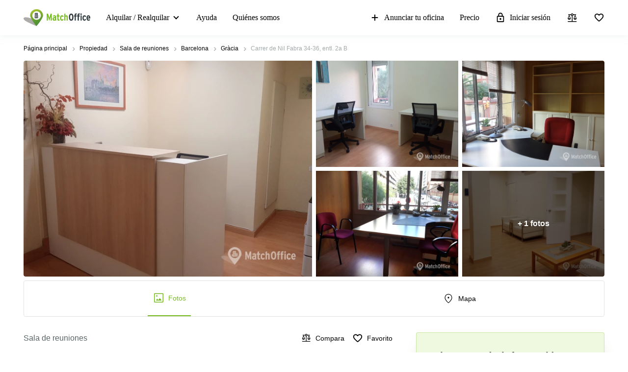

--- FILE ---
content_type: text/html; charset=utf-8
request_url: https://www.matchoffice.es/alquilar/meeting-room/gracia/carrer-de-nil-fabra-83429
body_size: 80850
content:
<!DOCTYPE html><html lang="es" prefix="og: http://ogp.me/ns#"><head><meta charset="utf-8"><meta content="width=device-width, initial-scale=1, maximum-scale=1, user-scalable=no" name="viewport"><title>Sala de juntas en Carrer de Nil Fabra 34-36, Gràcia  - MatchOffice.es</title><meta content="Nuestros profesionales salones de conferencias de 20 m² en Carrer de Nil Fabra 34-36 están creados para prepararle para el éxito | MatchOffice" name="description"><link rel="icon" type="image/png" href="/assetpipe/favicon-199763be36b6834ada04943ef58f55ad7ed2104616a88729172221b9bcc9a51f.png"><link rel="apple-touch-icon-precomposed" type="image/png" href="/assetpipe/favicon_apple_touch-331c2c826671643631b7fa9d48e4013c1522e5731c1e109a6107a42d1d446fba.png"><link href="https://www.matchoffice.es/alquilar/meeting-room/gracia/carrer-de-nil-fabra-83429" rel="canonical"><meta name="csrf-param" content="authenticity_token">
<meta name="csrf-token" content="Zj44NfpLFD-B5lJF8cqXhyl6VCFmxbkh1PTWiV3blRReRTBFyctkefEyOB1eLNroKdKTZc9CBvaN_71sb5Tv6Q"><meta content="summary_large_image" name="twitter:card"><meta content="@lokalebasen" name="twitter:site"><meta content="Sala de reuniones en alquiler en Carrer de Nil Fabra, Gràcia" name="twitter:title"><meta content="Nuestros profesionales salones de conferencias de 20 m² en Carrer de Nil Fabra 34-36 están creados para prepararle para el éxito | MatchOffice" name="twitter:description"><meta content="https://imageproxy-v2.services.lokalebasen.dk/h1080/lb-images-eu/es/2353043/6463054-cl-nil-fabra-34-36-entl-2a-b.jpg?v=m1710238860" name="twitter:image"><meta content="Sala de reuniones en alquiler en Carrer de Nil Fabra, Gràcia" property="og:title"><meta content="Nuestros profesionales salones de conferencias de 20 m² en Carrer de Nil Fabra 34-36 están creados para prepararle para el éxito | MatchOffice" property="og:description"><meta content="website" property="og:type"><meta content="https://www.matchoffice.es/alquilar/meeting-room/gracia/carrer-de-nil-fabra-83429" property="og:url"><meta content="MatchOffice.es" property="og:site_name"><meta content="https://imageproxy-v2.services.lokalebasen.dk/h1080/lb-images-eu/es/2353043/6463054-cl-nil-fabra-34-36-entl-2a-b.jpg?v=m1710238860" property="og:image"><meta content="https://imageproxy-v2.services.lokalebasen.dk/h1080/lb-images-eu/es/2353045/2193080-cl-nil-fabra-34-36-entl-2a-b.jpg?v=m1710238860" property="og:image"><meta content="https://imageproxy-v2.services.lokalebasen.dk/h1080/lb-images-eu/es/1340966/9390383-cl-nil-fabra-34-36-entl-2a-b.jpg?v=m1710238859" property="og:image"><meta content="https://imageproxy-v2.services.lokalebasen.dk/h1080/lb-images-eu/es/1340967/9203300-cl-nil-fabra-34-36-entl-2a-b.jpg?v=m1710238860" property="og:image"><meta content="https://imageproxy-v2.services.lokalebasen.dk/h1080/lb-images-eu/es/2353044/3142135-cl-nil-fabra-34-36-entl-2a-b.jpg?v=m1710238859" property="og:image"><meta content="0E33F59FBE9253AF49BB82E13259FEED" name="msvalidate.01"><meta content="IE=edge" http-equiv="X-UA-Compatible"><style type="text/css">.__react_component_tooltip {
  border-radius: 3px;
  display: inline-block;
  font-size: 13px;
  left: -999em;
  opacity: 0;
  padding: 8px 21px;
  position: fixed;
  pointer-events: none;
  transition: opacity 0.3s ease-out;
  top: -999em;
  visibility: hidden;
  z-index: 999;
}
.__react_component_tooltip.allow_hover, .__react_component_tooltip.allow_click {
  pointer-events: auto;
}
.__react_component_tooltip:before, .__react_component_tooltip:after {
  content: "";
  width: 0;
  height: 0;
  position: absolute;
}
.__react_component_tooltip.show {
  opacity: 0.9;
  margin-top: 0px;
  margin-left: 0px;
  visibility: visible;
}
.__react_component_tooltip.type-dark {
  color: #fff;
  background-color: #222;
}
.__react_component_tooltip.type-dark.place-top:after {
  border-top-color: #222;
  border-top-style: solid;
  border-top-width: 6px;
}
.__react_component_tooltip.type-dark.place-bottom:after {
  border-bottom-color: #222;
  border-bottom-style: solid;
  border-bottom-width: 6px;
}
.__react_component_tooltip.type-dark.place-left:after {
  border-left-color: #222;
  border-left-style: solid;
  border-left-width: 6px;
}
.__react_component_tooltip.type-dark.place-right:after {
  border-right-color: #222;
  border-right-style: solid;
  border-right-width: 6px;
}
.__react_component_tooltip.type-dark.border {
  border: 1px solid #fff;
}
.__react_component_tooltip.type-dark.border.place-top:before {
  border-top: 8px solid #fff;
}
.__react_component_tooltip.type-dark.border.place-bottom:before {
  border-bottom: 8px solid #fff;
}
.__react_component_tooltip.type-dark.border.place-left:before {
  border-left: 8px solid #fff;
}
.__react_component_tooltip.type-dark.border.place-right:before {
  border-right: 8px solid #fff;
}
.__react_component_tooltip.type-success {
  color: #fff;
  background-color: #8DC572;
}
.__react_component_tooltip.type-success.place-top:after {
  border-top-color: #8DC572;
  border-top-style: solid;
  border-top-width: 6px;
}
.__react_component_tooltip.type-success.place-bottom:after {
  border-bottom-color: #8DC572;
  border-bottom-style: solid;
  border-bottom-width: 6px;
}
.__react_component_tooltip.type-success.place-left:after {
  border-left-color: #8DC572;
  border-left-style: solid;
  border-left-width: 6px;
}
.__react_component_tooltip.type-success.place-right:after {
  border-right-color: #8DC572;
  border-right-style: solid;
  border-right-width: 6px;
}
.__react_component_tooltip.type-success.border {
  border: 1px solid #fff;
}
.__react_component_tooltip.type-success.border.place-top:before {
  border-top: 8px solid #fff;
}
.__react_component_tooltip.type-success.border.place-bottom:before {
  border-bottom: 8px solid #fff;
}
.__react_component_tooltip.type-success.border.place-left:before {
  border-left: 8px solid #fff;
}
.__react_component_tooltip.type-success.border.place-right:before {
  border-right: 8px solid #fff;
}
.__react_component_tooltip.type-warning {
  color: #fff;
  background-color: #F0AD4E;
}
.__react_component_tooltip.type-warning.place-top:after {
  border-top-color: #F0AD4E;
  border-top-style: solid;
  border-top-width: 6px;
}
.__react_component_tooltip.type-warning.place-bottom:after {
  border-bottom-color: #F0AD4E;
  border-bottom-style: solid;
  border-bottom-width: 6px;
}
.__react_component_tooltip.type-warning.place-left:after {
  border-left-color: #F0AD4E;
  border-left-style: solid;
  border-left-width: 6px;
}
.__react_component_tooltip.type-warning.place-right:after {
  border-right-color: #F0AD4E;
  border-right-style: solid;
  border-right-width: 6px;
}
.__react_component_tooltip.type-warning.border {
  border: 1px solid #fff;
}
.__react_component_tooltip.type-warning.border.place-top:before {
  border-top: 8px solid #fff;
}
.__react_component_tooltip.type-warning.border.place-bottom:before {
  border-bottom: 8px solid #fff;
}
.__react_component_tooltip.type-warning.border.place-left:before {
  border-left: 8px solid #fff;
}
.__react_component_tooltip.type-warning.border.place-right:before {
  border-right: 8px solid #fff;
}
.__react_component_tooltip.type-error {
  color: #fff;
  background-color: #BE6464;
}
.__react_component_tooltip.type-error.place-top:after {
  border-top-color: #BE6464;
  border-top-style: solid;
  border-top-width: 6px;
}
.__react_component_tooltip.type-error.place-bottom:after {
  border-bottom-color: #BE6464;
  border-bottom-style: solid;
  border-bottom-width: 6px;
}
.__react_component_tooltip.type-error.place-left:after {
  border-left-color: #BE6464;
  border-left-style: solid;
  border-left-width: 6px;
}
.__react_component_tooltip.type-error.place-right:after {
  border-right-color: #BE6464;
  border-right-style: solid;
  border-right-width: 6px;
}
.__react_component_tooltip.type-error.border {
  border: 1px solid #fff;
}
.__react_component_tooltip.type-error.border.place-top:before {
  border-top: 8px solid #fff;
}
.__react_component_tooltip.type-error.border.place-bottom:before {
  border-bottom: 8px solid #fff;
}
.__react_component_tooltip.type-error.border.place-left:before {
  border-left: 8px solid #fff;
}
.__react_component_tooltip.type-error.border.place-right:before {
  border-right: 8px solid #fff;
}
.__react_component_tooltip.type-info {
  color: #fff;
  background-color: #337AB7;
}
.__react_component_tooltip.type-info.place-top:after {
  border-top-color: #337AB7;
  border-top-style: solid;
  border-top-width: 6px;
}
.__react_component_tooltip.type-info.place-bottom:after {
  border-bottom-color: #337AB7;
  border-bottom-style: solid;
  border-bottom-width: 6px;
}
.__react_component_tooltip.type-info.place-left:after {
  border-left-color: #337AB7;
  border-left-style: solid;
  border-left-width: 6px;
}
.__react_component_tooltip.type-info.place-right:after {
  border-right-color: #337AB7;
  border-right-style: solid;
  border-right-width: 6px;
}
.__react_component_tooltip.type-info.border {
  border: 1px solid #fff;
}
.__react_component_tooltip.type-info.border.place-top:before {
  border-top: 8px solid #fff;
}
.__react_component_tooltip.type-info.border.place-bottom:before {
  border-bottom: 8px solid #fff;
}
.__react_component_tooltip.type-info.border.place-left:before {
  border-left: 8px solid #fff;
}
.__react_component_tooltip.type-info.border.place-right:before {
  border-right: 8px solid #fff;
}
.__react_component_tooltip.type-light {
  color: #222;
  background-color: #fff;
}
.__react_component_tooltip.type-light.place-top:after {
  border-top-color: #fff;
  border-top-style: solid;
  border-top-width: 6px;
}
.__react_component_tooltip.type-light.place-bottom:after {
  border-bottom-color: #fff;
  border-bottom-style: solid;
  border-bottom-width: 6px;
}
.__react_component_tooltip.type-light.place-left:after {
  border-left-color: #fff;
  border-left-style: solid;
  border-left-width: 6px;
}
.__react_component_tooltip.type-light.place-right:after {
  border-right-color: #fff;
  border-right-style: solid;
  border-right-width: 6px;
}
.__react_component_tooltip.type-light.border {
  border: 1px solid #222;
}
.__react_component_tooltip.type-light.border.place-top:before {
  border-top: 8px solid #222;
}
.__react_component_tooltip.type-light.border.place-bottom:before {
  border-bottom: 8px solid #222;
}
.__react_component_tooltip.type-light.border.place-left:before {
  border-left: 8px solid #222;
}
.__react_component_tooltip.type-light.border.place-right:before {
  border-right: 8px solid #222;
}
.__react_component_tooltip.place-top {
  margin-top: -10px;
}
.__react_component_tooltip.place-top:before {
  border-left: 10px solid transparent;
  border-right: 10px solid transparent;
  bottom: -8px;
  left: 50%;
  margin-left: -10px;
}
.__react_component_tooltip.place-top:after {
  border-left: 8px solid transparent;
  border-right: 8px solid transparent;
  bottom: -6px;
  left: 50%;
  margin-left: -8px;
}
.__react_component_tooltip.place-bottom {
  margin-top: 10px;
}
.__react_component_tooltip.place-bottom:before {
  border-left: 10px solid transparent;
  border-right: 10px solid transparent;
  top: -8px;
  left: 50%;
  margin-left: -10px;
}
.__react_component_tooltip.place-bottom:after {
  border-left: 8px solid transparent;
  border-right: 8px solid transparent;
  top: -6px;
  left: 50%;
  margin-left: -8px;
}
.__react_component_tooltip.place-left {
  margin-left: -10px;
}
.__react_component_tooltip.place-left:before {
  border-top: 6px solid transparent;
  border-bottom: 6px solid transparent;
  right: -8px;
  top: 50%;
  margin-top: -5px;
}
.__react_component_tooltip.place-left:after {
  border-top: 5px solid transparent;
  border-bottom: 5px solid transparent;
  right: -6px;
  top: 50%;
  margin-top: -4px;
}
.__react_component_tooltip.place-right {
  margin-left: 10px;
}
.__react_component_tooltip.place-right:before {
  border-top: 6px solid transparent;
  border-bottom: 6px solid transparent;
  left: -8px;
  top: 50%;
  margin-top: -5px;
}
.__react_component_tooltip.place-right:after {
  border-top: 5px solid transparent;
  border-bottom: 5px solid transparent;
  left: -6px;
  top: 50%;
  margin-top: -4px;
}
.__react_component_tooltip .multi-line {
  display: block;
  padding: 2px 0px;
  text-align: center;
}</style><link rel="stylesheet" type="text/css" href="/packs/css/7266-c0e0d796.css"><link rel="stylesheet" type="text/css" href="/packs/css/1508-3f0e68bf.css"><link rel="stylesheet" type="text/css" href="/packs/css/2154-103ac311.css"><link rel="stylesheet" type="text/css" href="/packs/css/4145-31280950.css"><link rel="stylesheet" type="text/css" href="/packs/css/955-4e2b1eb5.css"><link rel="stylesheet" type="text/css" href="/packs/css/2537-9ad276db.css"></head><body style="margin: 0; font-size: 14px; width: 100vw; position: relative;"><img width="2000" height="2000" style="pointer-events:none;position:absolute;top:0;left:0;width:99vw;height:99vh;max-width:99vw;max-height:99vh" role="presentation" alt="Presentation" src="[data-uri]">
<nav class="top-menu" id="top-menu"><div class="unsupported-browser hidden" id="unsupported-browser"><div class="unsupported-browser__content"><div class="unsupported-browser__content-wrapper"><p class="unsupported-browser__title">Parece que usa una versión antigua de<span class="browser-name" id="browser-name"></span></p><p class="unsupported-browser__message">Esta versión no es compatible, por lo que le recomendamos que la actualice a la más reciente con el fin de obtener la mejor experiencia de usuario</p></div><div class="unsupported-browser__close-btn" id="unsupported-browser-close"></div></div></div><div class="unsupported-browser-ie hidden" id="unsupported-browser-ie"><div class="unsupported-browser__content"><div class="unsupported-browser__content-wrapper"><p class="unsupported-browser__title">Parece que estás utilizando un software de navegación no compatible.<span class="browser-name"></span></p><p class="unsupported-browser__message">Por favor, si no le importase usar uno más modern como <a href="https://www.microsoft.com/en-us/edge?form=MA13FJ" target="_blank">Edge</a>, <a href="https://www.google.com/intl/en_US/chrome/" target="_blank">Chrome</a>, o <a href="https://www.mozilla.org/en-US/firefox/new/" target="_blank">Firefox</a> para una mejor experiencia de usuario.</p></div><div class="unsupported-browser__close-btn" id="unsupported-ie-close"></div></div></div><div class="container top-menu__container "><a class="top-menu__logo-link" href="/"><div class="logo"><svg><use xlink:href="#common-icons-logo"></use></svg></div></a><div class="links-wrapper"><div class="header-comparison-icon header-comparison-icon--mobile" id="header-comparison-icon-mobile"><div class="header-comparison-icon__icon"><svg width="24" height="24"><use xlink:href="#common-icons-compare"></use></svg><div class="header-comparison-icon__counter"></div></div><span>Compare</span></div><a class="favorite-locations-link favorite-locations-link--mobile" href="/favourite_locations"><div class="favorite-locations-link__wrapper"><div class="favorite-locations-link__icon"><svg width="22" height="22"><use xlink:href="#common-icons-favorite_border"></use></svg><div class="favorite-locations-link__counter"></div></div><span>Favoritos</span></div></a><div class="mobile-menu-toggle-wrapper" id="mobileMenuHeaderWrapper"><div class="menu-toggle" id="mobileMenuHeaderToggle"><span></span><span></span><span></span><span></span></div><span>Menú</span></div><div class="menu-wrapper" id="headerMenuWrapper"><ul class="left"><li class="submenu-main menu-item-type-custom"><a href="/alquilar">Alquilar / Realquilar</a><ul class="submenu-title sub-menu-header"><li class="menu-item-type-custom sub-sub-menu"><a role="button">Productos</a><ul class="sub-menu-header"><li><a href="/alquilar/oficinas">Oficina</a></li><li><a href="/alquilar/centros-de-negocios">Centro de negocios</a></li><li><a href="/alquilar/coworking">Сoworking</a></li><li><a href="/alquilar/salas-de-reuniones">Sala de reuniones</a></li><li><a href="/alquilar/virtual_office">Oficina virtual</a></li></ul></li><li class="menu-item-type-custom sub-sub-menu"><a role="button">Ciudades Populares</a><ul class="sub-menu-header"><li><a href="/alquilar/locales-comerciales/madrid">Madrid</a></li><li><a href="/alquilar/locales-comerciales/barcelona">Barcelona</a></li><li><a href="/alquilar/locales-comerciales/valencia">Valencia</a></li><li><a href="/alquilar/locales-comerciales/sevilla">Seville</a></li><li><a href="/alquilar/locales-comerciales/alicante">Alicante </a></li><li><a href="/alquilar/locales-comerciales/zaragoza">Zaragoza </a></li><li><a href="/alquilar/locales-comerciales/almeria">Almeria</a></li><li><a href="/alquilar/locales-comerciales/malaga">Malaga</a></li><li><a href="/alquilar/locales-comerciales/bilbao">Bilbao </a></li><li><a href="/alquilar/locales-comerciales/palma-de-mallorca">Palma de Mallorca </a></li></ul></li><li class="menu-item-type-custom sub-sub-menu"><a role="button">Búsquedas populares</a><ul class="sub-menu-header"><li><a href="/alquilar/coworking/alcobendas">Coworking Alcobendas</a></li><li><a href="/alquilar/coworking/barcelona">Alquiler coworking Barcelona</a></li><li><a href="/alquilar/centros-de-negocios/valencia">Centro de negocios Valencia</a></li><li><a href="/alquilar/coworking/alicante">Coworking Alicante</a></li><li><a href="/alquilar/centros-de-negocios/madrid">Centro de negocios Madrid</a></li><li><a href="/alquilar/centros-de-negocios/alicante">Centro de negocios Alicante</a></li><li><a href="/alquilar/coworking/palma-de-mallorca">Coworking Palma de Mallorca</a></li><li><a href="/alquilar/coworking/malaga">Alquiler coworking Malaga</a></li><li><a href="/alquilar/centros-de-negocios/bilbao">Centro de negocios Bilbao</a></li><li><a href="/alquilar/coworking/sevilla">Coworking Sevilla</a></li><li><a href="/alquilar/oficinas/valencia">Oficinas en Valencia</a></li></ul></li></ul></li><li><a href="/support">Ayuda</a></li><li><a href="/quienes-somos">Quiénes somos</a></li></ul><ul class="right"><li><a class="opened" href="/alquiler-de-locales-comerciales"><svg id="svg-add" width="22" height="22"><use href="#common-icons-add"></use></svg>Anunciar tu oficina</a></li><li><a id="nav-price" href="/alquiler-de-locales-comerciales#tabs">Precio</a></li><li><a class="login green-icon" href="/login"><svg id="svg-lock-outlined" width="22" height="22"><use href="#common-icons-lock-outlined"></use></svg>Iniciar sesión</a></li><div class="header-comparison-icon" id="header-comparison-icon"><div class="header-icon-tooltip">Comparar ubicaciones</div><div class="header-comparison-icon__icon"><svg width="24" height="24"><use xlink:href="#common-icons-compare"></use></svg><div class="header-comparison-icon__counter"></div></div></div><a class="favorite-locations-link" href="/favourite_locations"><div class="favorite-locations-link__wrapper"><div class="header-icon-tooltip">Ubicaciones favoritas</div><div class="favorite-locations-link__icon"><svg width="22" height="22"><use xlink:href="#common-icons-favorite_border"></use></svg><div class="favorite-locations-link__counter"></div></div></div></a></ul></div></div></div><div id="comparison-modal"><div class="comparison-modal-body" id="comparison-modal-body"><h3>Comparación de la lista de ubicaciones</h3><ul id="comparison-modal-list"></ul></div></div></nav><style type="text/css">body {
  padding-top: 56px;
}

@media (min-width: 992px) {
  body {
    padding-top: 72px;
  }
}

.container {
  padding-left: 8px !important;
  padding-right: 8px !important;
  max-width: 100% !important;
  margin-right: auto;
  margin-left: auto;
}

@media (max-width: 575px) {
  .container {
    padding-left: 16px !important;
    padding-right: 16px !important;
  }
}

@media (min-width: 576px) {
  .container {
    width: 556px !important;
  }
}

@media (min-width: 768px) {
  .container {
    width: 736px !important;
  }
}

@media (min-width: 992px) {
  .container {
    width: 976px !important;
  }
}

@media (min-width: 1200px) {
  .container {
    width: 1200px !important;
  }
}

.container .row {
  margin-left: -8px;
  margin-right: -8px;
}

.container .col-1, .container .col-2, .container .col-3, .container .col-4, .container .col-5, .container .col-6, .container .col-7, .container .col-8, .container .col-9, .container .col-10,
.container .col-11, .container .col-12, .container .col, .container .col-auto, .container .col-sm-1, .container .col-sm-2, .container .col-sm-3, .container .col-sm-4,
.container .col-sm-5, .container .col-sm-6, .container .col-sm-7, .container .col-sm-8, .container .col-sm-9, .container .col-sm-10, .container .col-sm-11,
.container .col-sm-12, .container .col-sm, .container .col-sm-auto, .container .col-md-1, .container .col-md-2, .container .col-md-3, .container .col-md-4,
.container .col-md-5, .container .col-md-6, .container .col-md-7, .container .col-md-8, .container .col-md-9, .container .col-md-10, .container .col-md-11,
.container .col-md-12, .container .col-md, .container .col-md-auto, .container .col-lg-1, .container .col-lg-2, .container .col-lg-3, .container .col-lg-4,
.container .col-lg-5, .container .col-lg-6, .container .col-lg-7, .container .col-lg-8, .container .col-lg-9, .container .col-lg-10, .container .col-lg-11,
.container .col-lg-12, .container .col-lg, .container .col-lg-auto, .container .col-xl-1, .container .col-xl-2, .container .col-xl-3, .container .col-xl-4,
.container .col-xl-5, .container .col-xl-6, .container .col-xl-7, .container .col-xl-8, .container .col-xl-9, .container .col-xl-10, .container .col-xl-11,
.container .col-xl-12, .container .col-xl, .container .col-xl-auto {
  padding-right: 8px;
  padding-left: 8px;
}

.container.max-width {
  @media (min-width: 992px) {
    width: calc(100vw - 64px) !important;
  }
  @media (min-width: 1200px) {
    width: calc(100vw - 96px) !important;
  }
}

.global-round-loader-wrapper {
  height: calc(100vh - 56px);
}

@media (min-width: 992px) {
  .global-round-loader-wrapper {
    height: calc(100vh - 72px);
  }
}

.round-loader {
  height: 60px;
  width: 60px;
  margin: 15px auto 0 auto;
  background: #77bc1f;
  border-radius: 50%;
  animation: boing .8s linear infinite;
  position: relative;
  top: calc(50% - 35px);
}

.round-loader:before {
  position: absolute;
  top: calc(50% - 28px);
  left: calc(50% - 28px);
  content: '';
  width: 56px;
  height: 56px;
  background: #a7e45a;
  display: block;
  border-radius: 50%;
}

.round-loader:before {
  height: 56px;
  width: 56px;
  background: #a7e45a;
  top: calc(50% - 28px);
  left: calc(50% - 28px);
  animation: boing-inner .8s linear infinite;
}

.round-loader:after {
  position: absolute;
  top: calc(50% - 26px);
  left: calc(50% - 26px);
  content: '';
  width: 52px;
  height: 52px;
  background: #fff;
  display: block;
  border-radius: 50%;
  animation: boing-inner-2 .8s linear infinite;
}

@keyframes boing {
  0% {
    transform: scale(1);
  }
  25% {
    transform: scale(0.75);
  }
  100% {
    transform: scale(1);
  }
}

@keyframes boing-inner {
  0% {
    transform: scale(1);
  }
  25% {
    transform: scale(0.6);
  }
  100% {
    transform: scale(1);
  }
}

@keyframes boing-inner-2 {
  0% {
    transform: scale(1);
  }
  10% {
    transform: scale(0.1);
  }
  100% {
    transform: scale(1);
  }
}

.header-comparison-icon {
  min-height: 42px;
  align-items: center;
  justify-content: space-between;
  flex-direction: column;
  margin: 0 16px;
  position: relative;
}

.header-comparison-icon.header-comparison-icon--mobile {
  display: flex;
}

.header-comparison-icon.active .header-comparison-icon__counter {
  display: block;
}

.header-comparison-icon--mobile {
  margin-right: 24px;
  margin-left: 0;
  display: flex;
}

.header-comparison-icon__icon {
  height: 22px;
  position: relative;
}

#comparison-modal {
  position: absolute;
  height: 100vh;
  width: 100vw;
  background-color: rgba(0,0,0,0.6);
  backdrop-filter: blur(5px);
}

#comparison-modal.active {
  display: block;
}

.comparison-modal-body {
  background: #FFFFFF;
  border: 1px solid #FFA300;
  border-radius: 4px;
  width: 381px;
  max-width: calc(100vw - 32px);
  padding: 24px;
  text-align: center;
  margin: 109px auto 0;
}

.comparison-modal-body h3 {
  font-size: 24px;
  line-height: 24px;
  margin: 0 0 16px;
}

.comparison-modal-body ul {
  list-style: none;
  padding: 0;
  margin: 0;
}

.comparison-modal-body ul li {
  margin-top: 8px;
  justify-content: space-between;
}

.comparison-modal-body ul li a {
  color: #77BC1F;
  font-size: 16px;
  line-height: 24px;
}

.comparison-modal-body ul li a:hover {
  color: #539533
}

.comparison-modal-body ul li a span {
  font-size: 16px;
  line-height: 24px;
  font-weight: 900;
  color: #000000;
  margin-left: 8px;
}

.comparison-modal-body ul li div:before {
  content: url("data:image/svg+xml,%3Csvg xmlns='http://www.w3.org/2000/svg' height='24px' viewBox='0 0 20 20' width='20px' fill='%23000000'%3E%3Cpath d='M0 0h20v20H0V0z' fill='none'/%3E%3Cpath d='M6 19c0 1.1.9 2 2 2h8c1.1 0 2-.9 2-2V9c0-1.1-.9-2-2-2H8c-1.1 0-2 .9-2 2v10zM18 4h-2.5l-.71-.71c-.18-.18-.44-.29-.7-.29H9.91c-.26 0-.52.11-.7.29L8.5 4H6c-.55 0-1 .45-1 1s.45 1 1 1h12c.55 0 1-.45 1-1s-.45-1-1-1z'/%3E%3C/svg%3E");
}

.comparison-modal-body ul li div:hover:before {
  content: url("data:image/svg+xml,%3Csvg xmlns='http://www.w3.org/2000/svg' height='24px' viewBox='0 0 20 20' width='20px' fill='%23f22708'%3E%3Cpath d='M0 0h20v20H0V0z' fill='none'/%3E%3Cpath d='M6 19c0 1.1.9 2 2 2h8c1.1 0 2-.9 2-2V9c0-1.1-.9-2-2-2H8c-1.1 0-2 .9-2 2v10zM18 4h-2.5l-.71-.71c-.18-.18-.44-.29-.7-.29H9.91c-.26 0-.52.11-.7.29L8.5 4H6c-.55 0-1 .45-1 1s.45 1 1 1h12c.55 0 1-.45 1-1s-.45-1-1-1z'/%3E%3C/svg%3E");
}

.top-menu .header-comparison-icon.bounce .header-comparison-icon__icon {
  animation: bounce 1s 0.1s;
  transform: scale(0.85);
}

.menu-wrapper {
  font-family: 'MuseoSans', san-serif;
  z-index: 60;
  background: white;
  display: block;
  height: calc(100% - 56px);
  width: 0;
  position: fixed;
  top: 56px;
  left: 0;
  right: 0;
  transform: translateX(100%);
  max-height: calc(100% - 56px);
  overflow-y: auto;
  border-top: 1px solid #e8eaea;
  border-bottom: 1px solid #e8eaea;
  transition: transform 0.2s linear, width 0s linear 0.5s;
  min-width: 0;
  scroll-behavior: smooth;
}

.menu-wrapper ul {
  list-style: none;
  margin: 0;
  padding: 0;
  flex-direction: column;
  justify-content: flex-start;
}

.menu-wrapper li {
  width: 100%;
}

.menu-wrapper li .submenu-title {
  background: #F6F6F6;
}

.menu-wrapper li .submenu-title li > a {
  color: #000000 !important;
  white-space: normal;
}

/* Mobile  black arrow in sub-menu */
.menu-wrapper li .submenu-title li > a:after {
  content: '';
  position: absolute;
  right: 20px;
  width: 0;
  height: 0;
  border: solid #000;
  border-width: 0 2px 2px 0;
  clear: both;
  display: inline-block;
  padding: 3px;
  transform: rotate(45deg);
  -webkit-transform: rotate(45deg);
}

.menu-wrapper li .submenu-title li > a.active {
  color: #000;
}

/* Mobile gren arrow sub menu */
/* not  what?? Desktop arrow green */
.menu-wrapper li .submenu-title li > a.active:before {
  content: '';
  position: absolute;
  right: 20px;
  width: 0;
  height: 0;
  border: solid #77bc1f;
  border-width: 0 2px 2px 0;
  clear: both;
  display: inline-block;
  padding: 3px;
  transform: rotate(-135deg);
  -webkit-transform: rotate(-135deg);
}

.menu-wrapper li .submenu-title .sub-menu-header li a {
  padding: 8px 8px 8px 24px;
}

.menu-wrapper li .submenu-title li:last-child .sub-menu-header {
  margin-bottom: 8px;
}

.menu-wrapper li.active a {
  color: #77bc1f;
}

.menu-wrapper li.active svg {
  fill: #77bc1f;
}

.menu-wrapper li svg {
  margin-right: 8px;
  overflow: visible;
}

.menu-wrapper li.active a .material-icons,
.menu-wrapper li.active a li .submenu-title li > a:after,
.menu-wrapper li .submenu-title li.active a li > a:after,
.menu-wrapper li.active a .submenu-main:after,
.menu-wrapper li.active a .top-menu .unsupported-browser__close-btn:after,
.top-menu .menu-wrapper li.active a .unsupported-browser__close-btn:after,
.menu-wrapper li.active a .top-menu .unsupported-browser-ie__close-btn:after,
.top-menu .menu-wrapper li.active a .unsupported-browser-ie__close-btn:after {
  color: inherit;
}

.menu-wrapper .submenu-main {
  border-bottom: 1px solid #E0E2E2;
  position: relative;
  overflow: hidden;
  min-height: 0;
  height: 50px;
  transition: ease 600ms;
}

.menu-wrapper .submenu-main:after {
  content: '';
  position: absolute;
  right: 20px;
  top: 20px;
  width: 0;
  height: 0;
  border: solid black;
  border-width: 0 2px 2px 0;
  clear: both;
  display: inline-block;
  padding: 3px;
  transform: rotate(45deg);
  -webkit-transform: rotate(45deg);
}

.menu-wrapper .submenu-main.open {
  height: auto;
  min-height: 50px;
  transition: ease 600ms;
}

.menu-wrapper .submenu-main.open a {
  color: #77bc1f;
}

/* Mobile arrow green */
.menu-wrapper .submenu-main.open:after {
  content: '';
  position: absolute;
  right: 20px;
  top: 20px;
  width: 0;
  height: 0;
  border: solid #77bc1f;
  border-width: 0 2px 2px 0;
  clear: both;
  display: inline-block;
  padding: 3px;
  transform: rotate(-135deg);
  -webkit-transform: rotate(-135deg);
}

.menu-wrapper .submenu-main-empty {
  margin-right: 0;
}

.menu-wrapper .submenu-main-empty:after {
  content: '' !important;
}

.menu-wrapper a {
  border-bottom: 1px solid #E0E2E2;
  height: 100%;
  color: #000000;
  transition: color 0.2s ease-out;
  font-size: 16px;
  line-height: 18px;
  flex-wrap: nowrap;
  white-space: nowrap;
  padding: 16px;
}

.menu-wrapper a:hover {
  color: #77bc1f;
}

.menu-wrapper a:hover svg {
  fill: #77bc1f;
}

.menu-wrapper a.login {
  background: transparent;
}

.menu-wrapper .material-icons,
.menu-wrapper li .submenu-title li > a:after,
.menu-wrapper .submenu-main:after,
.menu-wrapper .top-menu .unsupported-browser__close-btn:after,
.top-menu .menu-wrapper .unsupported-browser__close-btn:after,
.menu-wrapper .top-menu .unsupported-browser-ie__close-btn:after,
.top-menu .menu-wrapper .unsupported-browser-ie__close-btn:after {
  line-height: 14px;
  font-size: 17px;
}

.top-menu {
  background: white;
  position: fixed;
  z-index: 1000;
  width: 100%;
  top: 0;
  left: 0;
  box-shadow: 0 0 14px 0 rgba(222, 231, 231, 0.55);
}

.top-menu > .container {
  height: 56px;
  max-width: 1200px;
  z-index: 10;
  position: relative;
}

.top-menu .logo {
  display: block;
  position: relative;
  float: left;
  max-width: 136px;
  height: 37px;
  width: 105.5px;
}

.top-menu .logo svg {
  max-width: 136px;
  height: 37px;
  width: 105.5px;
}

.top-menu .unsupported-browser, .top-menu .unsupported-browser-ie {
  background: rgba(0, 0, 0, 0.6);
  position: absolute;
  font-family: MuseoSans, sans-serif;
  justify-content: center;
  padding: 8px 15px;
  height: 100vh;
  width: 100vw;
  z-index: 999999;
}

.top-menu .unsupported-browser__content,
.top-menu .unsupported-browser-ie__content {
  position: relative;
  display: flex;
  justify-content: space-between;
  align-items: flex-start;
  background: white;
  border-radius: 4px;
  width: calc(100vw - 16px);
}

.top-menu .unsupported-browser__message,
.top-menu .unsupported-browser-ie__message {
  padding: 16px;
  margin: 0;
}

.top-menu .unsupported-browser__title,
.top-menu .unsupported-browser-ie__title {
  font-size: 21px;
  line-height: 28px;
  font-weight: bold;
  margin: 0;
  padding: 24px 40px 0 16px;
}

.top-menu .unsupported-browser__close-btn,
.top-menu .unsupported-browser-ie__close-btn {
  margin-left: 10px;
  position: absolute;
  right: 16px;
  top: 16px;
}

.top-menu .unsupported-browser__close-btn:after,
.top-menu .unsupported-browser-ie__close-btn:after {
  font-size: 26px;
  content: "close";
  color: black;
}

.top-menu .menu-toggle {
  height: 16px;
  background: white;
  box-sizing: content-box;
  line-height: 72px;
  text-align: center;
  overflow: hidden;
  max-width: 18px;
  min-width: 18px;
  position: relative;
}

.top-menu .menu-toggle.cross {
  box-sizing: content-box;
  z-index: 40;
  height: 16px;
}

.top-menu .menu-toggle.cross span {
  width: 20px;
}

.top-menu .menu-toggle.cross span:nth-child(1), .top-menu .menu-toggle.cross span:nth-child(4) {
  top: 24px;
  opacity: 0;
  width: 0;
  left: 30px;
}

.top-menu .menu-toggle.cross span:nth-child(2) {
  transform: rotate(45deg);
}

.top-menu .menu-toggle.cross span:nth-child(3) {
  transform: rotate(-45deg);
}

.top-menu .menu-toggle span {
  border-radius: 5px;
  width: 18px;
  height: 2px;
  display: block;
  position: absolute;
  left: calc(50% - 9px);
  background: #000000;
  transition: transform 0.15s linear;
}

.top-menu .menu-toggle span:nth-child(1) {
  top: 2px;
}

.top-menu .menu-toggle span:nth-child(2), .top-menu .menu-toggle span:nth-child(3) {
  will-change: transform;
  top: 7px;
}

.top-menu .menu-toggle span:nth-child(4) {
  top: 12px;
}

.top-menu .phone-block {
  margin-right: 24px;
}

.top-menu .phone-block a {
  flex-direction: column;
  color: black;
  height: 42px;
  justify-content: space-between;
}

.top-menu .phone-block a:hover {
  color: black;
}

.top-menu .phone-block a svg {
  height: 18px;
  width: 18px;
}

.top-menu .mobile-menu-toggle-wrapper {
  position: relative;
  right: 0;
  padding-right: inherit;
  height: 42px;
  flex-direction: column;
  justify-content: space-between;
}

.top-menu .mobile-menu-toggle-wrapper > span {
  margin-top: 2px;
  display: block;
}

.top-menu .mobile-menu-toggle-wrapper.open {
  height: 18px;
}

.top-menu .mobile-menu-toggle-wrapper.open > span {
  visibility: hidden;
  height: 0;
}

.top-menu .favorite-locations-link:hover svg {
  fill: black;
}

.top-menu .favorite-locations-link.favorite-locations-link--mobile {
  display: block;
  margin-right: 24px;
}

.top-menu .favorite-locations-link__wrapper {
  flex-direction: column;
  height: 42px;
  justify-content: space-between;
  position: relative;
}

.top-menu .favorite-locations-link__icon {
  position: relative;
  height: 22px;
  width: 22px;
  background-size: cover;
  z-index: 3;
}

.top-menu .favorite-locations-link span {
  color: #000000;
}

.top-menu .favorite-locations-link__counter,
.header-comparison-icon__counter {
  font-size: 12px;
  line-height: 13px;
  font-weight: 500;
  height: 15px;
  border-radius: 4px;
  background-color: #FFFFFF;
  align-items: center;
  padding: 0 2px;
  position: absolute;
  color: #000000;
  left: 12px;
  bottom: 10px;
  z-index: 2;
  border: 1px solid #77bc1f;
}

.top-menu .favorite-locations-link.active .favorite-locations-link__icon {
  background-image: url("/assetpipe/icons/heart-9822b99f9193c5bf6a564660b273834a72c521cc1754a1ddcfb1aebccda35304.svg");
}

.top-menu .favorite-locations-link.active .favorite-locations-link__counter {
  display: flex;
}

.top-menu .favorite-locations-link.bounce .favorite-locations-link__icon {
  animation: bounce 1s 0.1s;
  transform: scale(0.85);
}

top-menu .locale-dropdown-toggle-container {
  background: white;
  z-index: 1;
}

.favorite-locations-link__wrapper:hover .header-icon-tooltip,
.header-comparison-icon:hover .header-icon-tooltip {
  opacity: 0.9;
}

.header-icon-tooltip {
  position: absolute;
  padding: 0 11px;
  border-radius: 5px;
  background: #222;
  text-align: center;
  display: inline-block;
  transition: opacity 0.3s ease-out;
  z-index: 999;
  right: 32px;
  pointer-events: none;
  color: #ffffff;
  opacity: 0;
  white-space: nowrap;
}

.header-icon-tooltip:before,
.header-icon-tooltip:after {
  content: "";
  width: 0;
  height: 0;
  position: absolute;
  top: 50%;
}

.header-icon-tooltip:before {
  border-top: 6px solid transparent;
  border-bottom: 6px solid transparent;
  right: -8px;
  margin-top: -5px;
}

.header-icon-tooltip:after {
  border-left-color: #222;
  border-left-style: solid;
  border-left-width: 6px;
  border-top: 5px solid transparent;
  border-bottom: 5px solid transparent;
  right: -6px;
  margin-top: -4px;
}

.new-clients-indicator {
  padding: 2px 5px !important;
  font-size: 10px !important;
  line-height: 12px !important;
  color: white !important;
  font-weight: 500;
  background: #ED3939;
  border-radius: 8px;
  margin-left: -24px;
  width: fit-content;
  justify-content: center;
}

.new-clients-indicator:hover {
  color: white !important;
}

.banner-background {
  background: #f6f6f6;
}

.banner-background .banner-wrapper {
  text-align: left;
  padding: 18px 15px;
}

.banner-background .banner-wrapper a {
  border-bottom: 1px solid #5A6365;
  display: inline-block;
  margin-bottom: 0;
  font-size: 12px;
  font-weight: bold;
  color: #5A6365;
}

.banner-background .banner-wrapper a span {
  color: #FFA300;
  border: none;
}

.top-menu .locale-dropdown-toggle-container {
  background: white;
  z-index: 1;
}

.top-menu .favorite-locations-link span,
.top-menu .mobile-menu-toggle-wrapper > span,
.top-menu .phone-block a span,
.header-comparison-icon span,
.header-icon-tooltip {
  font-size: 12px;
  line-height: 20px;
  font-weight: 100;
}

.top-menu .favorite-locations-link__wrapper,
.top-menu .mobile-menu-toggle-wrapper,
.top-menu .phone-block a,
.top-menu .links-wrapper,
.top-menu .unsupported-browser,
.top-menu .unsupported-browser-ie,
.top-menu__logo-link,
.top-menu > .container,
.menu-wrapper a,
.menu-wrapper ul,
.comparison-modal-body ul li
{
  display: flex;
  align-items: center;
}

.banner-background .banner-wrapper .material-icons,
.banner-background .banner-wrapper .menu-wrapper li .submenu-title li > a:after,
.menu-wrapper li .submenu-title .banner-background .banner-wrapper li > a:after,
.banner-background .banner-wrapper .menu-wrapper .submenu-main:after,
.menu-wrapper .banner-background .banner-wrapper .submenu-main:after,
.banner-background .banner-wrapper .top-menu .unsupported-browser__close-btn:after,
.top-menu .banner-background .banner-wrapper .unsupported-browser__close-btn:after,
.banner-background .banner-wrapper .top-menu .unsupported-browser-ie__close-btn:after,
.top-menu .banner-background .banner-wrapper .unsupported-browser-ie__close-btn:after {
  position: absolute;
  right: 28px;
}

.comparison-modal-body ul li a,
.menu-wrapper a, .menu-wrapper a:hover,
.top-menu .phone-block a,
.top-menu .phone-block a:hover,
.top-menu .favorite-locations-link,
.top-menu .favorite-locations-link:hover,
.banner-background .banner-wrapper a:hover {
  text-decoration: none;
}

.header-comparison-icon,
.top-menu .menu-toggle,
.top-menu .unsupported-browser__close-btn,
.top-menu .unsupported-browser-ie__close-btn,
.banner-background .banner-wrapper .material-icons,
.comparison-modal-body ul li div:before,
.comparison-modal-body ul li div:hover:before,
.banner-background .banner-wrapper .menu-wrapper li .submenu-title li > a:after,
.menu-wrapper li .submenu-title .banner-background .banner-wrapper li > a:after,
.banner-background .banner-wrapper .menu-wrapper .submenu-main:after,
.menu-wrapper .banner-background .banner-wrapper .submenu-main:after,
.banner-background .banner-wrapper .top-menu .unsupported-browser__close-btn:after,
.top-menu .banner-background .banner-wrapper .unsupported-browser__close-btn:after,
.banner-background .banner-wrapper .top-menu .unsupported-browser-ie__close-btn:after,
.top-menu .banner-background .banner-wrapper .unsupported-browser-ie__close-btn:after {
  cursor: pointer;
}

#comparison-modal,
.menu-wrapper li .submenu-title .sub-menu-header li a:after,
.menu-wrapper li .submenu-title li > a.active:after,
.header-comparison-icon__counter,
.header-comparison-icon,
.new-clients-indicator svg,
.banner-background .banner-wrapper,
.top-menu .favorite-locations-link,
.top-menu .favorite-locations-link__counter,
.top-menu .favorite-locations-link.active .favorite-locations-link__icon svg,
.top-menu .unsupported-browser.hidden,
.top-menu .unsupported-browser-ie.hidden,
.top-menu .unsupported-browser__content:before,
.top-menu .unsupported-browser-ie__content:before,
.top-menu .unsupported-browser__content:after,
.top-menu .unsupported-browser-ie__content:after {
  display: none;
}


@keyframes bounce {
  0% {
    transform: scale(1.1);
    opacity: 1;
  }
  50% {
    transform: scale(1.6);
    opacity: 0.7;
  }
  60% {
    transform: scale(0.6);
    opacity: 1;
  }
  80% {
    transform: scale(0.95);
  }
  100% {
    transform: scale(0.85);
  }
}

@keyframes open {
  from {
    min-height: 0;
    height: 0;
  }
  to {
    height: auto;
    min-height: 50px;
  }
}

@keyframes close {
  from {
    height: auto;
    min-height: 50px;
  }
  to {
    min-height: 0;
    height: 0;
  }
}


#common-icons-simple_cms,
#common-icons-error_page,
#common-icons-application {
  display: block !important;
  height: 0;
  width: 0;
  overflow: hidden;
}


@media (max-width: 576px) {
  .banner-background .banner-wrapper a {
    max-width: 290px;
  }
}


@media (max-width: 767px) {
  .header-comparison-icon {
    display: none !important;
  }
}


@media (max-width: 768px) {
  .new-clients-indicator {
    display: none !important;
  }
}

@media (min-width: 576px) {
  .menu-wrapper li a {
    padding-left: calc((100vw - 540px) / 2);
  }

  .top-menu .locale-dropdown-toggle:after,
  .menu-wrapper .submenu-main:after,
  .menu-wrapper .submenu-main:hover:before {
    right: calc((100vw - 540px) / 2);
  }
}

@media (min-width: 768px) {
  .menu-wrapper li a {
    padding-left: calc((100vw - 720px) / 2);
  }

  .top-menu .locale-dropdown-toggle:after,
  .menu-wrapper .submenu-main:after,
  .menu-wrapper .submenu-main:hover:before {
    right: calc((100vw - 720px) / 2);
  }
}

@media (min-width: 992px) {
  .menu-wrapper li a {
    padding-left: calc((100vw - 960px) / 2);
  }

  .top-menu .locale-dropdown-toggle:after,
  .menu-wrapper .submenu-main:after,
  .menu-wrapper .submenu-main:hover:before {
    right: calc((100vw - 960px) / 2);
  }

  .container.max-width .menu-wrapper li a {
    padding-left: 40px;
  }

  .container.max-width .top-menu .locale-dropdown-toggle:after,
  .container.max-width .menu-wrapper .submenu-main:after,
  .container.max-width .menu-wrapper .submenu-main:hover:before {
    right: 40px;
  }
}

@media (min-width: 1200px) {
  .menu-wrapper li a {
    padding-left: calc((100vw - 1184px) / 2);
  }

  .top-menu .locale-dropdown-toggle:after,
  .menu-wrapper .submenu-main:after,
  .menu-wrapper .submenu-main:hover:before {
    right: calc((100vw - 1184px) / 2);
  }

  .container.max-width .menu-wrapper li a {
    padding-left: 56px;
  }

  .container.max-width .top-menu .locale-dropdown-toggle:after,
  .container.max-width .menu-wrapper .submenu-main:after,
  .container.max-width .menu-wrapper .submenu-main:hover:before {
    right: 56px;
  }
}

@media (max-width: 1239px) {
  .menu-wrapper.shown {
    transform: translateX(0);
    transition: width 0s linear, transform 0.2s linear;
    min-width: 200px;
    width: 100vw;
    left: 0;
  }

  .menu-wrapper .submenu-main a {
    height: auto;
    display: inline-block;
    border-bottom: 0;
  }

  .menu-wrapper li.menu-item-type-custom > .sub-menu-header {
    min-height: 0;
    height: 0;
    display: flex;
    position: relative;
    animation: 600ms ease 0s close;
  }

  .menu-wrapper li.menu-item-type-custom > .sub-menu-header.open {
    height: auto;
    min-height: 50px;
    animation: 600ms ease 0s open;
  }

  .menu-wrapper li.menu-item-type-custom.sub-sub-menu {
    background: #F6F6F6;
    z-index: 1;
    min-height: 0;
    height: 50px;
    transition: 600ms;
  }

  .menu-wrapper li.menu-item-type-custom.sub-sub-menu.open {
    height: auto;
    min-height: 50px;
    transition: ease 600ms;
  }

  .menu-wrapper .submenu-title {
    padding-bottom: 0 !important;
    padding-left: 8px !important;
  }

  .js-cookies-accepted {
    display: none;
  }

  .top-menu:not(.dk) .top-menu__container {
    justify-content: space-between;
  }
}


@media (max-width: 1239px) {
  .top-menu.dk .top-menu__container {
    justify-content: space-between;
  }
}


@media (min-width: 577px) {
  .banner-background .banner-wrapper {
    text-align: center;
    display: block;
  }
}


@media (min-width: 768px) {
  .top-menu .unsupported-browser__content, .top-menu .unsupported-browser-ie__content {
    width: 720px;
  }
}


@media (min-width: 768px) and (max-width: 1239px) {
  .menu-wrapper a {
    margin: auto;
  }
}

@media (min-width: 992px) {
  .top-menu > .container {
    height: 72px;
  }

  .menu-wrapper {
    top: 72px;
  }

  .top-menu .logo,
  .top-menu .logo svg {
    height: 47.9px;
    width: 136px;
  }
}


@media (min-width: 1240px) {

  .header-comparison-icon {
    display: flex;
    justify-content: center;
  }

  .top-menu .favorite-locations-link__wrapper {
    height: 22px;
  }

  .top-menu .favorite-locations-link__counter {
    left: 14px;
  }

  .top-menu .favorite-locations-link {
    display: block;
    height: 22px;
    margin-right: 0;
    margin-left: 16px;
  }

  .menu-wrapper li a {
    padding-left: 0;
  }

  .menu-wrapper .submenu-main {
    height: 100%;
  }

  .menu-wrapper .submenu-main:hover {
    overflow: visible;
  }

  .menu-wrapper .submenu-main:after,
  .menu-wrapper .submenu-main:hover:before {
    right: 9px;
  }

  .container.max-width .menu-wrapper li a {
    padding-left: 0;
  }

  .container.max-width .menu-wrapper .submenu-main:after,
  .container.max-width .menu-wrapper .submenu-main:hover:before {
    right: 9px;
  }

  .top-menu .locale-dropdown-toggle:after {
    right: -26px;
  }

  .menu-wrapper {
    padding-left: 32px;
    display: flex;
    height: 100%;
    justify-content: space-between;
    width: 100%;
    position: relative;
    border: none;
    transform: none;
    overflow-y: inherit;
    top: 0;
  }

  .menu-wrapper ul {
    flex-direction: row;
  }

  .menu-wrapper ul.left li:first-child {
    padding-left: 0;
  }

  .menu-wrapper li {
    padding: 23px 16px;
    /*height: 100%;*/
    width: auto;
  }

  .menu-wrapper li .submenu-title {
    padding: 0;
    background: #fff;
    position: absolute;
    display: none;
    align-items: center;
    top: 72px;
    border-radius: 4px;
    padding: 16px 24px;
    visibility: hidden;
    opacity: 0;
    max-height: 0;
    overflow: visible;
    transform: translateX(-10%);
  }

  .menu-wrapper li .submenu-title li {
    padding: 0 0 0 40px;
    min-width: 186px;
  }

  .menu-wrapper li .submenu-title li a {
    font-size: 16px;
    font-weight: 900;
    padding-bottom: 16px;
    color: #000;
  }

  .menu-wrapper li .submenu-title li a:hover {
    color: #000;
  }

  .menu-wrapper li .submenu-title .sub-menu-header {
    display: flex;
    flex-direction: column;
    align-content: flex-start;
    align-items: flex-start;
  }

  .menu-wrapper li .submenu-title .sub-menu-header li {
    padding: 0;
  }

  .menu-wrapper li .submenu-title .sub-menu-header li a {
    padding: 0 0 16px;
    text-overflow: ellipsis;
    display: block;
    overflow: hidden;
    white-space: normal;
    width: 226px;
    font-weight: 500;
    font-size: 14px;
  }

  .menu-wrapper li .submenu-title li a:after,
  .menu-wrapper li .submenu-title .sub-menu-header li a:after {
    content: '';
  }

  .menu-wrapper li .submenu-title .sub-menu-header li a:hover {
    text-decoration: underline;
  }

  .menu-wrapper li .submenu-title .sub-menu-header li:last-child a {
    padding: 0;
  }

  .menu-wrapper li:hover a, .menu-wrapper li:focus a, .menu-wrapper li:focus-within a {
    color: #77bc1f;
  }

  .menu-wrapper li:hover svg {
    fill: #77bc1f;
  }

  .menu-wrapper li:hover .submenu-title,
  .menu-wrapper li:focus .submenu-title,
  .menu-wrapper li:focus-within .submenu-title {
    visibility: visible;
    opacity: 1;
    z-index: 999;
    max-height: 999px;
    pointer-events: auto;
    box-shadow: 0 0 14px 0 rgba(222, 231, 231, 0.55);
    display: flex;
    align-items: flex-start;
  }

  .menu-wrapper li .submenu-title:empty {
    padding: 0;
  }

  .menu-wrapper .submenu-main {
    padding: 27px 27px 27px 0;
    margin-right: 12px;
    position: relative;
    cursor: pointer;
    border-bottom: 0;
  }

  .menu-wrapper .submenu-main:after,
  .menu-wrapper .submenu-main:hover:before {
    content: '';
    position: absolute;
    right: 9px;
    width: 0;
    height: 0;
    border-width: 0 2px 2px 0 !important;
    clear: both;
    display: inline-block;
    padding: 3px;
  }

  /* Black arrow desktop */
  .menu-wrapper .submenu-main:after {
    top: 30px;
    border: solid black;
    transform: rotate(45deg);
    -webkit-transform: rotate(45deg);
  }

  /* GREEN ARROW DESKTOP 30 okay */
  .menu-wrapper .submenu-main:hover:before {
    top: 33px;
    border: solid #77bc1f;
    transform: rotate(-135deg);
    -webkit-transform: rotate(-135deg);
  }

  .menu-wrapper .submenu-main-empty {
    padding: 23px 16px;
  }

  .menu-wrapper a {
    padding: 0;
    border-bottom: none;
  }

  .top-menu .links-wrapper {
    width: 100%;
  }

  .top-menu .locale-dropdown-toggle-container {
    padding-left: 32px;
  }

  .flex-main {
    max-width: 83%;
  }

  .top-menu.dk .menu-wrapper a.login {
    width: 20px;
    overflow: hidden;
    justify-content: flex-start;
  }

  .header-comparison-icon.header-comparison-icon--mobile,
  .top-menu .favorite-locations-link.favorite-locations-link--mobile,
  .menu-wrapper .submenu-main .sub-menu-header .sub-sub-menu a:after,
  .menu-wrapper .submenu-main:hover:after,
  .top-menu .menu-toggle,
  .top-menu .mobile-menu-toggle-wrapper,
  .top-menu .phone-block {
    display: none;
  }
}</style><div class="app-global-wrapper"><link as="image" href="https://imageproxy-v2.services.lokalebasen.dk/825x500/lb-images-eu/es/2353043/6463054-cl-nil-fabra-34-36-entl-2a-b.jpg?v=m1710238860" rel="preload"><div data-react-class="DetailedViewRoot" data-react-props="{&quot;breadcrumb&quot;:{&quot;breadcrumbs&quot;:[{&quot;label&quot;:&quot;Página principal&quot;,&quot;path&quot;:&quot;/&quot;},{&quot;label&quot;:&quot;Propiedad&quot;,&quot;path&quot;:&quot;/alquilar&quot;},{&quot;label&quot;:&quot;Sala de reuniones&quot;,&quot;path&quot;:&quot;/alquilar/meeting-room&quot;},{&quot;label&quot;:&quot;Barcelona&quot;,&quot;path&quot;:&quot;/alquilar/meeting-room/barcelona&quot;},{&quot;label&quot;:&quot;Gràcia&quot;,&quot;path&quot;:&quot;/alquilar/meeting-room/gracia&quot;},{&quot;label&quot;:&quot;Carrer de Nil Fabra 34-36, entl. 2a B&quot;,&quot;path&quot;:&quot;/alquilar/meeting-room/gracia/carrer-de-nil-fabra-83429&quot;}],&quot;root&quot;:&quot;breadcrumbs-list-view&quot;,&quot;detailsPage&quot;:true},&quot;detailedViewHeader&quot;:{&quot;siteKey&quot;:&quot;es&quot;,&quot;partnerBadgeUrl&quot;:&quot;/partnerbadge&quot;,&quot;trustpilotWidget&quot;:{&quot;ratingsScore&quot;:4.4,&quot;reviewsCount&quot;:202,&quot;status&quot;:&quot;Excellent&quot;,&quot;img&quot;:&quot;4-half&quot;},&quot;combinedLocations&quot;:[],&quot;locale&quot;:&quot;es&quot;,&quot;isScraped&quot;:false,&quot;rentedOut&quot;:false,&quot;locationIsClosed&quot;:false,&quot;nearbyLocationsLink&quot;:&quot;/alquilar/meeting-room/gracia&quot;,&quot;similarLocationsLink&quot;:&quot;/alquilar/locales-comerciales/similar_locations/83429&quot;,&quot;temporarilyUnavailable&quot;:false,&quot;linkToDisposalPriceInfo&quot;:null,&quot;assets&quot;:{&quot;photos&quot;:[{&quot;original&quot;:&quot;https://imageproxy-v2.services.lokalebasen.dk/825x500/lb-images-eu/es/2353043/6463054-cl-nil-fabra-34-36-entl-2a-b.jpg?v=m1710238860&quot;,&quot;originalFull&quot;:&quot;https://imageproxy-v2.services.lokalebasen.dk/h1080/lb-images-eu/es/2353043/6463054-cl-nil-fabra-34-36-entl-2a-b.jpg?v=m1710238860&quot;,&quot;thumbnail&quot;:null,&quot;alt&quot;:&quot;Alquile sala de conferencias en Gràcia 20 m², Carrer de Nil Fabra 34-36 - 0 | MatchOffice&quot;,&quot;itemType&quot;:&quot;image&quot;},{&quot;original&quot;:&quot;https://imageproxy-v2.services.lokalebasen.dk/825x500/lb-images-eu/es/2353045/2193080-cl-nil-fabra-34-36-entl-2a-b.jpg?v=m1710238860&quot;,&quot;originalFull&quot;:&quot;https://imageproxy-v2.services.lokalebasen.dk/h1080/lb-images-eu/es/2353045/2193080-cl-nil-fabra-34-36-entl-2a-b.jpg?v=m1710238860&quot;,&quot;thumbnail&quot;:null,&quot;alt&quot;:&quot;Elija sala de juntas en Gràcia 20 m², Carrer de Nil Fabra 34-36 - 1 | MatchOffice.es&quot;,&quot;itemType&quot;:&quot;image&quot;},{&quot;original&quot;:&quot;https://imageproxy-v2.services.lokalebasen.dk/825x500/lb-images-eu/es/1340966/9390383-cl-nil-fabra-34-36-entl-2a-b.jpg?v=m1710238859&quot;,&quot;originalFull&quot;:&quot;https://imageproxy-v2.services.lokalebasen.dk/h1080/lb-images-eu/es/1340966/9390383-cl-nil-fabra-34-36-entl-2a-b.jpg?v=m1710238859&quot;,&quot;thumbnail&quot;:null,&quot;alt&quot;:&quot;Reserve sala de reuniones en Gràcia 20 m², Carrer de Nil Fabra 34-36 - 2 | MatchOffice&quot;,&quot;itemType&quot;:&quot;image&quot;},{&quot;original&quot;:&quot;https://imageproxy-v2.services.lokalebasen.dk/825x500/lb-images-eu/es/1340967/9203300-cl-nil-fabra-34-36-entl-2a-b.jpg?v=m1710238860&quot;,&quot;originalFull&quot;:&quot;https://imageproxy-v2.services.lokalebasen.dk/h1080/lb-images-eu/es/1340967/9203300-cl-nil-fabra-34-36-entl-2a-b.jpg?v=m1710238860&quot;,&quot;thumbnail&quot;:null,&quot;alt&quot;:&quot;Elija sala de reuniones en Gràcia 20 m², Carrer de Nil Fabra 34-36 - 3 | MatchOffice&quot;,&quot;itemType&quot;:&quot;image&quot;},{&quot;original&quot;:&quot;https://imageproxy-v2.services.lokalebasen.dk/825x500/lb-images-eu/es/2353044/3142135-cl-nil-fabra-34-36-entl-2a-b.jpg?v=m1710238859&quot;,&quot;originalFull&quot;:&quot;https://imageproxy-v2.services.lokalebasen.dk/h1080/lb-images-eu/es/2353044/3142135-cl-nil-fabra-34-36-entl-2a-b.jpg?v=m1710238859&quot;,&quot;thumbnail&quot;:null,&quot;alt&quot;:&quot;Elija sala de reuniones en Gràcia 20 m², Carrer de Nil Fabra 34-36 - 4 | MatchOffice&quot;,&quot;itemType&quot;:&quot;image&quot;},{&quot;original&quot;:&quot;https://imageproxy-v2.services.lokalebasen.dk/825x500/lb-images-eu/es/2353046/7608445-cl-nil-fabra-34-36-entl-2a-b.jpg?v=m1710238860&quot;,&quot;originalFull&quot;:&quot;https://imageproxy-v2.services.lokalebasen.dk/h1080/lb-images-eu/es/2353046/7608445-cl-nil-fabra-34-36-entl-2a-b.jpg?v=m1710238860&quot;,&quot;thumbnail&quot;:null,&quot;alt&quot;:&quot;Elija sala de juntas en Gràcia 20 m², Carrer de Nil Fabra 34-36 - 5 | MatchOffice.es&quot;,&quot;itemType&quot;:&quot;image&quot;}],&quot;videos&quot;:[],&quot;floorPlans&quot;:[],&quot;showInteriorDesignForm&quot;:false,&quot;virtualTour&quot;:&quot;&quot;},&quot;title&quot;:&quot;Sala de reuniones en alquiler en Carrer de Nil Fabra, Gràcia&quot;,&quot;streetName&quot;:&quot;Carrer de Nil Fabra&quot;,&quot;kind&quot;:&quot;meeting_room&quot;,&quot;countryAlpha2&quot;:&quot;es&quot;,&quot;allKinds&quot;:[&quot;meeting_room&quot;],&quot;suitableFor&quot;:[],&quot;section&quot;:&quot;lease&quot;,&quot;nearbyParkingLot&quot;:false,&quot;location&quot;:{&quot;latitude&quot;:41.406267,&quot;longitude&quot;:2.152183,&quot;uuid&quot;:&quot;dfb68461-8d57-4db3-b882-f40042e84e7b&quot;,&quot;providerUuid&quot;:&quot;c02064f9-5440-4559-ad7f-d9d226599407&quot;,&quot;id&quot;:83429,&quot;addressTitle&quot;:&quot;Sala de reuniones en alquiler en Carrer de Nil Fabra, Gràcia&quot;,&quot;addressLine1&quot;:&quot;Carrer de Nil Fabra 34-36, entl. 2a B&quot;,&quot;address&quot;:&quot;Carrer de Nil Fabra 34-36, entl. 2a B, 08012 Gràcia&quot;,&quot;postalCode&quot;:&quot;08012&quot;,&quot;postalDistrictId&quot;:891069712,&quot;postalName&quot;:&quot;Gràcia&quot;,&quot;showNewBanner&quot;:false,&quot;url&quot;:&quot;https://www.matchoffice.es/alquilar/meeting-room/gracia/carrer-de-nil-fabra-83429&quot;,&quot;kind&quot;:&quot;Sala de reuniones&quot;,&quot;canBeOrdered&quot;:true,&quot;type&quot;:&quot;location&quot;,&quot;anonymous&quot;:false,&quot;specialOffer&quot;:false,&quot;closedMonth&quot;:null,&quot;areaUnit&quot;:&quot;m2&quot;},&quot;staticMapUrl&quot;:&quot;https://storage.googleapis.com/lb-images-eu/es/2247342/staticmap.png_webp.webp&quot;,&quot;locationContactDetails&quot;:{&quot;available&quot;:false,&quot;provider&quot;:{&quot;name&quot;:&quot;Sercounión&quot;,&quot;logo&quot;:null,&quot;title&quot;:&quot;Proveedor&quot;,&quot;info&quot;:&quot;&quot;,&quot;advertLink&quot;:&quot;\u003ca target=\&quot;_blank\&quot; href=\&quot;http://www.sercounion.com\&quot;\u003eVer página web del centro\u003c/a\u003e&quot;,&quot;partner&quot;:false},&quot;contact&quot;:{&quot;photo&quot;:null,&quot;name&quot;:&quot;Cinta&quot;,&quot;phone&quot;:&quot;+34 932 374 241&quot;,&quot;email&quot;:&quot;volodymyr.shpak@gmail.com&quot;,&quot;tag&quot;:&quot;kINliBawmctVYV/Z+N3w+UnJ/47iEHZMMzab1W5+9f8=\n&quot;},&quot;owner&quot;:{&quot;name&quot;:null,&quot;logo&quot;:null}},&quot;facts&quot;:{&quot;price&quot;:{&quot;value&quot;:&quot;N/A&quot;,&quot;label&quot;:&quot;Preguntar por precio&quot;,&quot;unit&quot;:null,&quot;icon&quot;:&quot;price&quot;},&quot;area&quot;:{&quot;value&quot;:&quot;10 - 20&quot;,&quot;label&quot;:&quot;Área&quot;,&quot;unit&quot;:&quot;m²&quot;,&quot;icon&quot;:&quot;area-m2&quot;}},&quot;apiCreateOrderPath&quot;:&quot;/lease/api/orders&quot;,&quot;apiShowcasePath&quot;:&quot;/showcase_orders&quot;,&quot;contactPath&quot;:&quot;/provider_messages/send_message&quot;,&quot;tabs&quot;:{&quot;translatedDescriptions&quot;:[{&quot;description&quot;:&quot;Oferta especial! Un despacho interior por 250 y 300 \u0026euro; mensuales y exterior por 400 a 450 \u0026euro;. Una domiciliaci\u0026oacute;n entre 30 y 65 \u0026euro; mensuales. Se encuentra el centro de negocios en un edificio con porter\u0026iacute;a y rampas para sillas de ruedas y ascensor. Es una empresa familiar que desde 1977 trabaja como centro de negocios para ofrecerles un servicio completo de oficinas y/o ser su oficina virtual sin estar Vd. presente. Dispone de recepcionista con idiomas, que atender\u0026aacute; sus llamadas, recoger\u0026aacute; pedidos y dar\u0026aacute; la informaci\u0026oacute;n a sus clientes. El centro tiene sala de espera y sala de reuni\u0026oacute;n que est\u0026aacute;n a disposici\u0026oacute;n. Ofrece varios despachos amueblados con tel\u0026eacute;fono digital, decorado y equipado para empezar a trabajar de forma inmediata. Cafeter\u0026iacute;a est\u0026aacute; en el mismo edificio y m\u0026aacute;quina de caf\u0026eacute; propia en las oficinas para su servicio y para obsequiar a sus clientes cuando est\u0026aacute; reunido. Fachada rehabilitada hace un a\u0026ntilde;o.\u003cbr /\u003e\r\n\r\n\r\n\r\n\r\n\r\n\r\n\r\n\u003cbr /\u003e\r\n\r\n\r\n\r\n\r\n\r\n\r\n\r\n\r\n\r\nEl centro de negocios est\u0026aacute; situado en el Barrio de Gracia cerca de la Plaza Lesseps.\r\nLineas de Metro: Linea 3 - Lesseps, BUS Lesseps - 22, 25, 27, 28, 87 Trav. de Dalt - 24, 31, 32, 74 . Parking. (del Ayuntamiento) frente a nuestras oficinas. Precios reducidos seg\u0026uacute;n horario.&quot;,&quot;title&quot;:&quot;Barcelona, Nil Fabra&quot;,&quot;locale&quot;:&quot;es&quot;,&quot;countryKey&quot;:&quot;es&quot;,&quot;sourceLanguage&quot;:null,&quot;translatedWithAi&quot;:false}],&quot;originalDescription&quot;:&quot;Oferta especial! Un despacho interior por 250 y 300 \u0026euro; mensuales y exterior por 400 a 450 \u0026euro;. Una domiciliaci\u0026oacute;n entre 30 y 65 \u0026euro; mensuales. Se encuentra el centro de negocios en un edificio con porter\u0026iacute;a y rampas para sillas de ruedas y ascensor. Es una empresa familiar que desde 1977 trabaja como centro de negocios para ofrecerles un servicio completo de oficinas y/o ser su oficina virtual sin estar Vd. presente. Dispone de recepcionista con idiomas, que atender\u0026aacute; sus llamadas, recoger\u0026aacute; pedidos y dar\u0026aacute; la informaci\u0026oacute;n a sus clientes. El centro tiene sala de espera y sala de reuni\u0026oacute;n que est\u0026aacute;n a disposici\u0026oacute;n. Ofrece varios despachos amueblados con tel\u0026eacute;fono digital, decorado y equipado para empezar a trabajar de forma inmediata. Cafeter\u0026iacute;a est\u0026aacute; en el mismo edificio y m\u0026aacute;quina de caf\u0026eacute; propia en las oficinas para su servicio y para obsequiar a sus clientes cuando est\u0026aacute; reunido. Fachada rehabilitada hace un a\u0026ntilde;o.\u003cbr /\u003e\r\n\r\n\r\n\r\n\r\n\r\n\r\n\r\n\u003cbr /\u003e\r\n\r\n\r\n\r\n\r\n\r\n\r\n\r\n\r\n\r\nEl centro de negocios est\u0026aacute; situado en el Barrio de Gracia cerca de la Plaza Lesseps.\r\nLineas de Metro: Linea 3 - Lesseps, BUS Lesseps - 22, 25, 27, 28, 87 Trav. de Dalt - 24, 31, 32, 74 . Parking. (del Ayuntamiento) frente a nuestras oficinas. Precios reducidos seg\u0026uacute;n horario.&quot;,&quot;isSecondDescription&quot;:false,&quot;economy&quot;:{&quot;pricePerHour&quot;:null},&quot;isRentIncludeOperationalCost&quot;:false,&quot;facility&quot;:{&quot;facilities&quot;:[{&quot;groupName&quot;:&quot;Basic&quot;,&quot;groupKey&quot;:&quot;basic&quot;,&quot;items&quot;:[{&quot;key&quot;:&quot;access_24_hour&quot;,&quot;name&quot;:&quot;Acceso las 24 horas&quot;,&quot;iconSvg&quot;:&quot;https://storage.googleapis.com/lb-assets-eu/common/facility_image/15/access24Hour.svg&quot;,&quot;iconPng&quot;:&quot;https://storage.googleapis.com/lb-assets-eu/common/facility_image/15/access24Hour.png&quot;},{&quot;key&quot;:&quot;telephone_system&quot;,&quot;name&quot;:&quot;Sistema telefónico&quot;,&quot;iconSvg&quot;:&quot;https://storage.googleapis.com/lb-assets-eu/common/facility_image/128/telephoneSystem.svg&quot;,&quot;iconPng&quot;:&quot;https://storage.googleapis.com/lb-assets-eu/common/facility_image/128/telephoneSystem.png&quot;},{&quot;key&quot;:&quot;wifi&quot;,&quot;name&quot;:&quot;WIFI / Internet&quot;,&quot;iconSvg&quot;:&quot;https://storage.googleapis.com/lb-assets-eu/common/facility_image/478/wifi.svg&quot;,&quot;iconPng&quot;:&quot;https://storage.googleapis.com/lb-assets-eu/common/facility_image/478/wifi.png&quot;}]},{&quot;groupName&quot;:&quot;Tipos de habitaciones&quot;,&quot;groupKey&quot;:&quot;room_types&quot;,&quot;items&quot;:[{&quot;key&quot;:&quot;storage&quot;,&quot;name&quot;:&quot;Almacén&quot;,&quot;iconSvg&quot;:&quot;https://storage.googleapis.com/lb-assets-eu/common/facility_image/294/storage.svg&quot;,&quot;iconPng&quot;:&quot;https://storage.googleapis.com/lb-assets-eu/common/facility_image/294/storage.png&quot;},{&quot;key&quot;:&quot;lounge&quot;,&quot;name&quot;:&quot;Lounge Business&quot;,&quot;iconSvg&quot;:&quot;https://storage.googleapis.com/lb-assets-eu/common/facility_image/7/lounge.svg&quot;,&quot;iconPng&quot;:&quot;https://storage.googleapis.com/lb-assets-eu/common/facility_image/7/lounge.png&quot;}]},{&quot;groupName&quot;:&quot;Características del comedor&quot;,&quot;groupKey&quot;:&quot;dining_features&quot;,&quot;items&quot;:[{&quot;key&quot;:&quot;catering&quot;,&quot;name&quot;:&quot;Cátering&quot;,&quot;iconSvg&quot;:&quot;https://storage.googleapis.com/lb-assets-eu/common/facility_image/461/catering.svg&quot;,&quot;iconPng&quot;:&quot;https://storage.googleapis.com/lb-assets-eu/common/facility_image/461/catering.png&quot;}]},{&quot;groupName&quot;:&quot;Características de la oficina&quot;,&quot;groupKey&quot;:&quot;office_features&quot;,&quot;items&quot;:[{&quot;key&quot;:&quot;cleaning&quot;,&quot;name&quot;:&quot;Servicio de limpieza&quot;,&quot;iconSvg&quot;:&quot;https://storage.googleapis.com/lb-assets-eu/common/facility_image/20/cleaning.svg&quot;,&quot;iconPng&quot;:&quot;https://storage.googleapis.com/lb-assets-eu/common/facility_image/20/cleaning.png&quot;}]},{&quot;groupName&quot;:&quot;Seguridad&quot;,&quot;groupKey&quot;:&quot;security&quot;,&quot;items&quot;:[{&quot;key&quot;:&quot;reception&quot;,&quot;name&quot;:&quot;Recepción&quot;,&quot;iconSvg&quot;:&quot;https://storage.googleapis.com/lb-assets-eu/common/facility_image/59/reception.svg&quot;,&quot;iconPng&quot;:&quot;https://storage.googleapis.com/lb-assets-eu/common/facility_image/59/reception.png&quot;},{&quot;key&quot;:&quot;alarm_system&quot;,&quot;name&quot;:&quot;Sistema de alarma&quot;,&quot;iconSvg&quot;:&quot;https://storage.googleapis.com/lb-assets-eu/common/facility_image/244/alarmSystem.svg&quot;,&quot;iconPng&quot;:&quot;https://storage.googleapis.com/lb-assets-eu/common/facility_image/244/alarmSystem.png&quot;}]},{&quot;groupName&quot;:&quot;Accesibilidad&quot;,&quot;groupKey&quot;:&quot;accessibility&quot;,&quot;items&quot;:[{&quot;key&quot;:&quot;disabled&quot;,&quot;name&quot;:&quot;Adaptado para personas con movilidad reducida&quot;,&quot;iconSvg&quot;:&quot;https://storage.googleapis.com/lb-assets-eu/common/facility_image/246/disabled.svg&quot;,&quot;iconPng&quot;:&quot;https://storage.googleapis.com/lb-assets-eu/common/facility_image/246/disabled.png&quot;}]}],&quot;energyRating&quot;:null,&quot;buildRoute&quot;:&quot;https://www.google.com/maps/dir/?api=1\u0026destination=41.406267,2.152183&quot;,&quot;exemptedEnergy&quot;:false,&quot;hasEnergyCertificateLevels&quot;:false,&quot;energyCertificateLevels&quot;:[]},&quot;nearbyParkingLots&quot;:null,&quot;transport&quot;:{&quot;distances&quot;:[{&quot;tag&quot;:&quot;bus&quot;,&quot;distance&quot;:139,&quot;unit&quot;:&quot;m&quot;,&quot;name&quot;:&quot;Bus&quot;,&quot;icon&quot;:&quot;icons/transport-bus.svg&quot;},{&quot;tag&quot;:&quot;metro&quot;,&quot;distance&quot;:170,&quot;unit&quot;:&quot;m&quot;,&quot;name&quot;:&quot;Metro&quot;,&quot;icon&quot;:&quot;icons/transport-metro.svg&quot;},{&quot;tag&quot;:&quot;parking&quot;,&quot;distance&quot;:54,&quot;unit&quot;:&quot;m&quot;,&quot;name&quot;:&quot;Aparcamiento&quot;,&quot;icon&quot;:&quot;icons/transport-parking.svg&quot;},{&quot;tag&quot;:&quot;atm&quot;,&quot;distance&quot;:433,&quot;unit&quot;:&quot;m&quot;,&quot;name&quot;:&quot;Cajero automático&quot;,&quot;icon&quot;:&quot;icons/transport-atm.svg&quot;},{&quot;tag&quot;:&quot;bank&quot;,&quot;distance&quot;:242,&quot;unit&quot;:&quot;m&quot;,&quot;name&quot;:&quot;Banco&quot;,&quot;icon&quot;:&quot;icons/transport-bank.svg&quot;},{&quot;tag&quot;:&quot;supermarket&quot;,&quot;distance&quot;:33,&quot;unit&quot;:&quot;m&quot;,&quot;name&quot;:&quot;Supermercado&quot;,&quot;icon&quot;:&quot;icons/transport-supermarket.svg&quot;},{&quot;tag&quot;:&quot;coffee_shop&quot;,&quot;distance&quot;:857,&quot;unit&quot;:&quot;m&quot;,&quot;name&quot;:&quot;Cafetería&quot;,&quot;icon&quot;:&quot;icons/transport-coffee_shop.svg&quot;},{&quot;tag&quot;:&quot;cafe&quot;,&quot;distance&quot;:61,&quot;unit&quot;:&quot;m&quot;,&quot;name&quot;:&quot;Café&quot;,&quot;icon&quot;:&quot;icons/transport-cafe.svg&quot;},{&quot;tag&quot;:&quot;fast_food&quot;,&quot;distance&quot;:19,&quot;unit&quot;:&quot;m&quot;,&quot;name&quot;:&quot;Comida rápida&quot;,&quot;icon&quot;:&quot;icons/transport-fast_food.svg&quot;},{&quot;tag&quot;:&quot;pub&quot;,&quot;distance&quot;:565,&quot;unit&quot;:&quot;m&quot;,&quot;name&quot;:&quot;Pub&quot;,&quot;icon&quot;:&quot;icons/transport-pub.svg&quot;},{&quot;tag&quot;:&quot;bar&quot;,&quot;distance&quot;:147,&quot;unit&quot;:&quot;m&quot;,&quot;name&quot;:&quot;Bar&quot;,&quot;icon&quot;:&quot;icons/transport-bar.svg&quot;},{&quot;tag&quot;:&quot;restaurant&quot;,&quot;distance&quot;:59,&quot;unit&quot;:&quot;m&quot;,&quot;name&quot;:&quot;Restaurante&quot;,&quot;icon&quot;:&quot;icons/transport-restaurant.svg&quot;},{&quot;tag&quot;:&quot;food_court&quot;,&quot;distance&quot;:666,&quot;unit&quot;:&quot;m&quot;,&quot;name&quot;:&quot;Zona de comidas&quot;,&quot;icon&quot;:&quot;icons/transport-food_court.svg&quot;},{&quot;tag&quot;:&quot;fitness_centre&quot;,&quot;distance&quot;:293,&quot;unit&quot;:&quot;m&quot;,&quot;name&quot;:&quot;Gimnasio&quot;,&quot;icon&quot;:&quot;icons/transport-fitness_centre.svg&quot;}],&quot;postalDistrict&quot;:{&quot;postalName&quot;:&quot;08012 Gràcia&quot;,&quot;districtUrl&quot;:&quot;/alquilar/meeting-room/gracia&quot;,&quot;parkingLot&quot;:null},&quot;kind&quot;:&quot;meeting_room&quot;},&quot;smartText&quot;:{&quot;factAndFacilities&quot;:null,&quot;economy&quot;:null,&quot;geography&quot;:null}},&quot;similarLocationsEndpoint&quot;:&quot;/api/locations/83429/similar_locations?locale=es&quot;,&quot;similarLocationsHeadline&quot;:&quot;Salas de reuniones similares&quot;,&quot;visitorToken&quot;:&quot;41da6b49-f716-4c9d-bbff-46dd56bb6a10&quot;,&quot;googleApiKey&quot;:&quot;AIzaSyD1a7YJhrumFhlVdue2VWe5rzVuS6OHKQM&quot;,&quot;missingImagesUrl&quot;:null,&quot;locationAvailable&quot;:true,&quot;showExternalParking&quot;:true,&quot;newSearchAgentPath&quot;:&quot;/agente-de-busqueda/new&quot;,&quot;formAuthToken&quot;:&quot;9SaulvjztJnL8VbBiySP6OfwfB0uT40kZEtnV8_HS5vNXabmy3PE37slPJkkwsKH51i7WYfIMvM9QAyy_YgxZg&quot;,&quot;uncompletedOrderEnabled&quot;:true,&quot;uncompletedOrderValues&quot;:null,&quot;richSnippetQuestions&quot;:[{&quot;question&quot;:&quot;👩‍💼 ¿Dónde puedo recibir a los visitantes de la oficina de Sala de Reuniones en Carrer de Nil Fabra 34-36, entl. 2a B?&quot;,&quot;answer&quot;:&quot;Disfrute del acceso gratuito a la sala de negocios disponible para los inquilinos y visitantes de Sala de Reuniones en Carrer de Nil Fabra 34-36, entl. 2a B en 08012 Gràcia.&quot;},{&quot;question&quot;:&quot;🌐 ¿Hay WIFI para invitados de Sala de Reuniones?&quot;,&quot;answer&quot;:&quot;El WIFI está disponible para los inquilinos de Sala de Reuniones en Carrer de Nil Fabra 34-36, entl. 2a B en 08012 Gràcia, así como para sus visitantes.&quot;},{&quot;question&quot;:&quot;🙋‍♀️ ¿Qué hay en el vestíbulo de Sala de Reuniones?&quot;,&quot;answer&quot;:&quot;El edificio de Sala de Reuniones en Carrer de Nil Fabra 34-36, entl. 2a B en 08012 Gràcia está equipado con una agradable área de recepción para dar la bienvenida a sus visitantes.&quot;},{&quot;question&quot;:&quot;Ⓜ️ ¿A qué distancia está la estación de tren de cercanías más próxima?&quot;,&quot;answer&quot;:&quot;La estación de tren de cercanías más próxima está a 170 m del Sala de Reuniones en Carrer de Nil Fabra 34-36, entl. 2a B en 08012 Gràcia.&quot;}],&quot;userCountryPhoneCode&quot;:&quot;49&quot;,&quot;richSnippetQuestionsTitle&quot;:{&quot;title&quot;:&quot;Preguntas frecuentes sobre salas de reuniones en Carrer de Nil Fabra 34-36, entl. 2a B, 08012 Gràcia&quot;},&quot;isRequestFromPrerender&quot;:true}}" data-react-cache-id="DetailedViewRoot-0"><div><div id="breadcrumb"><div class="breadcrumbs breadcrumbs-list-view details-page"><div class="container"><div class="breadcrumbs__wrapper"><div class="breadcrumbs__link-wrapper"><div class="breadcrumbs__link-wrapper"><a class="breadcrumbs__link" href="/">Página principal</a><svg class="" width="15" height="15" id="svg-keyboard-arrow-right-rounded"><use href="#common-icons-keyboard-arrow-right-rounded"></use></svg></div></div><div class="breadcrumbs__link-wrapper"><div class="breadcrumbs__link-wrapper"><a class="breadcrumbs__link" href="/alquilar">Propiedad</a><svg class="" width="15" height="15" id="svg-keyboard-arrow-right-rounded"><use href="#common-icons-keyboard-arrow-right-rounded"></use></svg></div></div><div class="breadcrumbs__link-wrapper"><div class="breadcrumbs__link-wrapper"><a class="breadcrumbs__link" href="/alquilar/meeting-room">Sala de reuniones</a><svg class="" width="15" height="15" id="svg-keyboard-arrow-right-rounded"><use href="#common-icons-keyboard-arrow-right-rounded"></use></svg></div></div><div class="breadcrumbs__link-wrapper"><div class="breadcrumbs__link-wrapper"><a class="breadcrumbs__link" href="/alquilar/meeting-room/barcelona">Barcelona</a><svg class="" width="15" height="15" id="svg-keyboard-arrow-right-rounded"><use href="#common-icons-keyboard-arrow-right-rounded"></use></svg></div></div><div class="breadcrumbs__link-wrapper"><div class="breadcrumbs__link-wrapper"><a class="breadcrumbs__link" href="/alquilar/meeting-room/gracia">Gràcia</a><svg class="" width="15" height="15" id="svg-keyboard-arrow-right-rounded"><use href="#common-icons-keyboard-arrow-right-rounded"></use></svg></div></div><div class="breadcrumbs__link-wrapper"><div class="breadcrumbs__link breadcrumbs__last-one-link breadcrumbs__link--disabled">Carrer de Nil Fabra 34-36, entl. 2a B</div></div></div></div></div></div><div id="detailed_view_header"><div class="order-form-scroll-btn-mobile"><div class="order-form-scroll-btn"><svg class="" width="24" height="24" id="svg-contract"><use href="#common-icons-contract"></use></svg>Obtenga más información</div></div><div></div><div class="dv-wrapper"><div class="container dv-gallery"><div class="asset-container container" id="asset-container"><div class="image-gallery"><div class="row"><div class="image-gallery__main-img-column col-md-6"><div class="image-gallery__img-wrapper"><img alt="Alquile sala de conferencias en Gràcia 20 m², Carrer de Nil Fabra 34-36 - 0 | MatchOffice" class=" " src="https://imageproxy-v2.services.lokalebasen.dk/825x500/lb-images-eu/es/2353043/6463054-cl-nil-fabra-34-36-entl-2a-b.jpg?v=m1710238860"></div></div><div class="col-md-6"><div class="row image-gallery__right-images-row"><div class="image-gallery__right-images-col col-md-6"><div class="image-gallery__img-wrapper"><img alt="Elija sala de juntas en Gràcia 20 m², Carrer de Nil Fabra 34-36 - 1 | MatchOffice.es" class=" " src="https://imageproxy-v2.services.lokalebasen.dk/825x500/lb-images-eu/es/2353045/2193080-cl-nil-fabra-34-36-entl-2a-b.jpg?v=m1710238860"></div></div><div class="image-gallery__right-images-col col-md-6"><div class="image-gallery__img-wrapper"><img alt="Reserve sala de reuniones en Gràcia 20 m², Carrer de Nil Fabra 34-36 - 2 | MatchOffice" class=" " src="https://imageproxy-v2.services.lokalebasen.dk/825x500/lb-images-eu/es/1340966/9390383-cl-nil-fabra-34-36-entl-2a-b.jpg?v=m1710238859"></div></div><div class="image-gallery__right-images-col col-md-6"><div class="image-gallery__img-wrapper"><img alt="Elija sala de reuniones en Gràcia 20 m², Carrer de Nil Fabra 34-36 - 3 | MatchOffice" class=" " src="https://imageproxy-v2.services.lokalebasen.dk/825x500/lb-images-eu/es/1340967/9203300-cl-nil-fabra-34-36-entl-2a-b.jpg?v=m1710238860"></div></div><div class="image-gallery__right-images-col col-md-6"><div class="image-gallery__img-wrapper"><img alt="Elija sala de reuniones en Gràcia 20 m², Carrer de Nil Fabra 34-36 - 4 | MatchOffice" class=" " src="https://imageproxy-v2.services.lokalebasen.dk/825x500/lb-images-eu/es/2353044/3142135-cl-nil-fabra-34-36-entl-2a-b.jpg?v=m1710238859"></div><div class="image-gallery__more-photos-wrapper">+ 1 Fotos</div></div></div></div></div></div></div><div class="switcher-container"><div class="switcher-row"><div class="switcher-pill active"><svg class="" width="20" height="20" id="svg-photos"><use href="#common-icons-photos"></use></svg><span>Fotos</span></div><div class="switcher-pill "><svg class="" width="20" height="20" id="svg-map_detail"><use href="#common-icons-map_detail"></use></svg><span>Mapa</span></div></div></div></div><div class="container"><div class="row"><div class="col-12 col-md-7 col-lg-8"><div class="dv-header"><div class="dv-header__top-wrapper"><div class="section dv-header__location-kinds"><span>Sala de reuniones</span></div><div class="dv-header__action-icons-wrapper"><div class="compare-icon"><div class="compare-icon__with-label"><div class="compare-icon__wrapper compare-icon__wrapper--with-label" id="iconWrapper83429"><svg class="" width="22" height="22" id="svg-compare"><use href="#common-icons-compare"></use></svg></div><span class="compare-icon__label">Compara</span></div></div><div class="favourite-icon"><div class="favourite-icon__with-label"><div class="favourite-icon__wrapper favourite-icon__wrapper--with-label" id="faveWrapper83429"><svg class="" width="22" height="22" id="svg-favorite_border"><use href="#common-icons-favorite_border"></use></svg></div><span class="favourite-icon__label">Favorito</span></div></div></div></div><div class="dv-header__title-wrapper"><h1 class="dv-header__location-title">Sala de reuniones en alquiler en Carrer de Nil Fabra, Gràcia</h1><div class="dv-header__verified-lease"><svg class="" width="22" height="22" id="svg-verified"><use href="#common-icons-verified"></use></svg><span>Alquiler verificado</span></div></div><div class="row"><div class="dv-header__location-details-row area col-12"><div class="dv-header__location-details-cell"><div class="dv-header__cell-value"><svg class="" width="22" height="22" id="svg-area-m2"><use href="#common-icons-area-m2"></use></svg><span>10 - 20 m²</span></div><div class="dv-header__cell-label">Área</div></div></div></div><div class="dv-header__separator-wrapper"><div class="dv-header__location-details-separator"></div></div><div class="dv-header__location-details-wrapper"><div class="dv-header__location-details-row"><div class="dv-header__location-details-cell"><div class="dv-header__cell-value"><svg class="" width="22" height="22" id="svg-wallet"><use href="#common-icons-wallet"></use></svg><span>N/A </span></div><div class="dv-header__cell-label">Preguntar por precio</div></div></div></div><div class="dv-header__bottom-border"><div class="dv-header__location-details-separator"></div></div></div></div><div class="col-12 col-md-5 col-lg-4" id="order-form-target" style=""><div class="form-wrapper"><div class="order-form"><div class="order-form__wrapper" id="order-form-wrapper"><div></div><section class="order-form__section content-section"><div class="order-form__title form-header__title">Obtenga más información sobre la propiedad en venta</div><p class="order-form__label">100% gratis y sin compromiso</p><div class="select-option-group checked"><input class="checkoption-input" id="order" name="react-tips" type="radio" value="order" checked=""><label for="order" class="select-option"><span class="option-checkmark"></span>Pedir información y precios</label></div><div class="select-option-group"><input class="checkoption-input" id="provider_message" name="react-tips" type="radio" value="provider_message"><label for="provider_message" class="select-option"><span class="option-checkmark"></span>Pregunte al propietario</label></div><div class="select-option-group"><input class="checkoption-input-input" id="book_showcase" name="react-tips" type="radio" value="book_showcase"><label for="book_showcase" class="select-option"><span class="option-checkmark"></span>Solicite una visita</label></div></section><div id="contactFormScrollTarget"></div><section class="order-form__section content-section"><p class="order-form__description-under-options">Ha recibido un correo con la información sobre la propiedad en venta y los detalles de contacto del propietario</p></section><div class="order-form__section-wrapper"><div class="form-section"><form novalidate=""><input id="fifth_element" type="text" name="fifth_element" class="invisible" value=""><div class="order-form__collapsible-wrapper form-collapsible-wrapper"><div class="form-collapsible" style="max-height: 141px;"><div class="input-wrapper"><div class="form-group"><input id="name" type="text" class="form-control order-form__input
                       empty
                      " value=""><span class="floating-label">Nombre*</span><div class="validation-wrapper"></div><div class="validation-message"></div></div><div class="form-group"><input id="email" type="email" class="form-control order-form__input
                        empty
                        null" value=""><span class="floating-label">Correo electrónico*</span><div class="validation-wrapper"></div><div class="validation-message"></div></div><div class="form-sub"><div class="form-group"><input id="company" type="text" class="form-control order-form__input
                          empty
                          null" value=""><span class="floating-label">Empresa*</span><div class="validation-wrapper"></div><div class="validation-message"></div></div><div class="form-group"><input id="phone" type="tel" class="form-control order-form__input
                          not-empty
                          null" value="49"><span class="floating-label">Número de teléfono*</span><div class="validation-wrapper"></div><div class="validation-message"></div></div><div class="form-group"><textarea id="comment" type="text" resize="none" class="form-control order-form__textarea
                          empty"></textarea><span class="floating-label disappear-label">Su pregunta (opcional)</span><div class="validation-wrapper"></div></div></div></div></div></div><div class="form-button-wrapper order-form__button-wrapper" id="infoButton"><div><div class="order-form__button "><span>Pedir información y precios</span></div></div></div></form></div></div><div></div><div class="order-form__info-wrapper info-wrapper"><svg class="" width="24" height="24" id="svg-lock"><use href="#common-icons-lock"></use></svg><span class="info-label">Protección de datos</span></div></div><div class="trustpilot-wrapper "><div id="trustbox" class="trustpilot-widget" data-locale="en-US" data-template-id="5419b6a8b0d04a076446a9ad" data-businessunit-id="4bdc4ef6000064000505acdd" data-style-height="20px" data-style-width="100%" data-style-alignment="center" data-theme="light"><a href="https://www.trustpilot.com/review/www.lokalebasen.dk" target="_blank" rel="noopener">Trustpilot</a></div></div></div></div></div></div></div><div class="col-lg-4 col-md-4 col-12 form-wrapper form-wrapper--mobile" id="order-form-target" style=""><div class="order-form"><div class="order-form__wrapper" id="order-form-wrapper"><div></div><section class="order-form__section content-section"><div class="order-form__title form-header__title">Obtenga más información sobre la propiedad en venta</div><p class="order-form__label">100% gratis y sin compromiso</p><div class="select-option-group checked"><input class="checkoption-input" id="order" name="react-tips" type="radio" value="order" checked=""><label for="order" class="select-option"><span class="option-checkmark"></span>Pedir información y precios</label></div><div class="select-option-group"><input class="checkoption-input" id="provider_message" name="react-tips" type="radio" value="provider_message"><label for="provider_message" class="select-option"><span class="option-checkmark"></span>Pregunte al propietario</label></div><div class="select-option-group"><input class="checkoption-input-input" id="book_showcase" name="react-tips" type="radio" value="book_showcase"><label for="book_showcase" class="select-option"><span class="option-checkmark"></span>Solicite una visita</label></div></section><div id="contactFormScrollTarget"></div><section class="order-form__section content-section"><p class="order-form__description-under-options">Ha recibido un correo con la información sobre la propiedad en venta y los detalles de contacto del propietario</p></section><div class="order-form__section-wrapper"><div class="form-section"><form novalidate=""><input id="fifth_element" type="text" name="fifth_element" class="invisible" value=""><div class="order-form__collapsible-wrapper form-collapsible-wrapper"><div class="form-collapsible" style="max-height: 0px;"><div class="input-wrapper"><div class="form-group"><input id="name" type="text" class="form-control order-form__input
                       empty
                      " value=""><span class="floating-label">Nombre*</span><div class="validation-wrapper"></div><div class="validation-message"></div></div><div class="form-group"><input id="email" type="email" class="form-control order-form__input
                        empty
                        null" value=""><span class="floating-label">Correo electrónico*</span><div class="validation-wrapper"></div><div class="validation-message"></div></div><div class="form-sub"><div class="form-group"><input id="company" type="text" class="form-control order-form__input
                          empty
                          null" value=""><span class="floating-label">Empresa*</span><div class="validation-wrapper"></div><div class="validation-message"></div></div><div class="form-group"><input id="phone" type="tel" class="form-control order-form__input
                          not-empty
                          null" value="49"><span class="floating-label">Número de teléfono*</span><div class="validation-wrapper"></div><div class="validation-message"></div></div><div class="form-group"><textarea id="comment" type="text" resize="none" class="form-control order-form__textarea
                          empty"></textarea><span class="floating-label disappear-label">Su pregunta (opcional)</span><div class="validation-wrapper"></div></div></div></div></div></div><div class="form-button-wrapper order-form__button-wrapper" id="infoButton"><div><div class="order-form__button "><span>Pedir información y precios</span></div></div></div></form></div></div><div></div><div class="order-form__info-wrapper info-wrapper"><svg class="" width="24" height="24" id="svg-lock"><use href="#common-icons-lock"></use></svg><span class="info-label">Protección de datos</span></div></div><div class="trustpilot-wrapper "><div id="trustbox" class="trustpilot-widget" data-locale="en-US" data-template-id="5419b6a8b0d04a076446a9ad" data-businessunit-id="4bdc4ef6000064000505acdd" data-style-height="20px" data-style-width="100%" data-style-alignment="center" data-theme="light"><a href="https://www.trustpilot.com/review/www.lokalebasen.dk" target="_blank" rel="noopener">Trustpilot</a></div></div></div></div><div class="dv-description-wrapper"><div class="container"><div class="info-sections-row row"><div class="col-lg-8 col-md-12 col-12"><div class="info-sections"><div class="info-sections__block-wrapper"><div class="sectionScrollTarget description" data-name="description"></div><div class="row"><div class="col-12 col-md-7 col-lg-12"><div class="dv-info-section-wrapper dv-info-section-wrapper--description" id="description"><div class="dv-info-section__container"><div class="section"><div class="localized-desc"><div></div><div><div class="localized-desc__content"><p class="dv-info-section__title">Barcelona, Nil Fabra</p><div class="localized-desc__description-text">Oferta especial! Un despacho interior por 250 y 300 € mensuales y exterior por 400 a 450 €. Una domiciliación entre 30 y 65 € mensuales. Se encuentra el centro de negocios en un edificio con portería y rampas para sillas de ruedas y ascensor. Es una empresa familiar que desde 1977 trabaja como centro de negocios para ofrecerles un servicio completo de oficinas y/o ser su oficina virtual sin estar Vd. presente. Dispone de recepcionista con idiomas, que atenderá sus llamadas, recogerá pedidos y dará la información a sus clientes. El centro tiene sala de espera y sala de reunión que están a disposición. Ofrece varios despachos amueblados con teléfono digital, decorado y equipado para empezar a trabajar de forma inmediata. Cafetería está en el mismo edificio y máquina de café propia en las oficinas para su servicio y para obsequiar a sus clientes cuando está reunido. Fachada rehabilitada hace un año.<br>







<br>









El centro de negocios está situado en el Barrio de Gracia cerca de la Plaza Lesseps.
Lineas de Metro: Linea 3 - Lesseps, BUS Lesseps - 22, 25, 27, 28, 87 Trav. de Dalt - 24, 31, 32, 74 . Parking. (del Ayuntamiento) frente a nuestras oficinas. Precios reducidos según horario.</div></div><div class="localized-desc__original_desc_wrapper"><div class="opacity-block"></div><div class="localized-desc__original_desc_read_more"><a>Lea más sobre la ubicación<svg class="" width="16" height="16" id="svg-expand-more"><use href="#common-icons-expand-more"></use></svg></a></div></div></div></div></div></div></div></div></div></div></div></div><div class="full-width-background-wrapper"><div class="full-width-background"></div><div class="col-lg-8 col-md-12 col-12"><div class="info-sections__block-wrapper"><div class="sectionScrollTarget" data-name="facts"></div><div class="dv-info-section-wrapper facts-and-facilities" id="facts"><div class="dv-info-section__background-full-width"></div><h2 class="dv-info-section__title">Hechos &amp; Servicios</h2><div><div class="row"><div class="col-lg-12"><p class="smart-text-extended"></p><div class="dv-info-section__read-more-smart-text"><a>Ocultar información<svg class="" width="16" height="16" id="svg-expand-less"><use href="#common-icons-expand-less"></use></svg></a></div></div><div class="facts-and-facilities__column col-xl-6 col-lg-12"><div class="facts-and-facilities__address-line"><svg class="" width="22" height="22" id="svg-map_detail"><use href="#common-icons-map_detail"></use></svg><div><p>Carrer de Nil Fabra 34-36, entl. 2a B</p><p>08012 Gràcia</p><a class="facts-and-facilities__area-link" href="/alquilar/meeting-room/gracia" target="_blank"><span>Ver todos los sala de reuniones de la zona</span></a></div></div><div class="facts-and-facilities__build-route-wrapper"><div class="facts-and-facilities__build-route-icon"><svg class="" width="20" height="20" id="svg-direction"><use href="#common-icons-direction"></use></svg></div><a target="_blank" href="https://www.google.com/maps/dir/?api=1&amp;destination=41.406267,2.152183" class="facts-and-facilities__build-route-link"><span>Cómo llegar</span></a></div></div></div><h3 class="facts-and-facilities__headline">Distancia a los alrededores</h3><div class="row"><div class="facts-and-facilities__facilities-wrapper col-md-8 col-lg-12 col-xl-12 distances"><div class="row"><div class="facts-and-facilities__list-item distances col-lg-6 col-md-6 col-12"><div class="facts-and-facilities__distance-item-type"><div class="facts-and-facilities__icon-wrapper"><div class="facts-and-facilities__list-item-icon lazyloaded" data-bg="/packs/static/images/icons/facts_and_facilities/bus-3d8f36179ec42c84158d.svg" data-sizes="auto" style="background-image: url(&quot;/packs/static/images/icons/facts_and_facilities/bus-3d8f36179ec42c84158d.svg&quot;);"></div></div><span>Bus</span></div><div class="facts-and-facilities__transport-distance">139 m</div></div><div class="facts-and-facilities__list-item distances col-lg-6 col-md-6 col-12"><div class="facts-and-facilities__distance-item-type"><div class="facts-and-facilities__icon-wrapper"><div class="facts-and-facilities__list-item-icon lazyloaded" data-bg="/packs/static/images/icons/facts_and_facilities/metro-b3b97ffa77694a2cdd43.svg" data-sizes="auto" style="background-image: url(&quot;/packs/static/images/icons/facts_and_facilities/metro-b3b97ffa77694a2cdd43.svg&quot;);"></div></div><span>Metro</span></div><div class="facts-and-facilities__transport-distance">170 m</div></div><div class="facts-and-facilities__list-item distances col-lg-6 col-md-6 col-12"><div class="facts-and-facilities__distance-item-type"><div class="facts-and-facilities__icon-wrapper"><div class="facts-and-facilities__list-item-icon lazyloaded" data-bg="/packs/static/images/icons/facts_and_facilities/parking-0debdba8a376b6ca6a01.svg" data-sizes="auto" style="background-image: url(&quot;/packs/static/images/icons/facts_and_facilities/parking-0debdba8a376b6ca6a01.svg&quot;);"></div></div><span>Aparcamiento</span></div><div class="facts-and-facilities__transport-distance">54 m</div></div><div class="facts-and-facilities__list-item distances col-lg-6 col-md-6 col-12"><div class="facts-and-facilities__distance-item-type"><div class="facts-and-facilities__icon-wrapper"><div class="facts-and-facilities__list-item-icon lazyloaded" data-bg="/packs/static/images/icons/facts_and_facilities/atm-dc8e3faeaa15e5909def.svg" data-sizes="auto" style="background-image: url(&quot;/packs/static/images/icons/facts_and_facilities/atm-dc8e3faeaa15e5909def.svg&quot;);"></div></div><span>Cajero automático</span></div><div class="facts-and-facilities__transport-distance">433 m</div></div><div class="facts-and-facilities__list-item distances col-lg-6 col-md-6 col-12"><div class="facts-and-facilities__distance-item-type"><div class="facts-and-facilities__icon-wrapper"><div class="facts-and-facilities__list-item-icon lazyloaded" data-bg="/packs/static/images/icons/facts_and_facilities/bank-611cbd81133e64ef1f46.svg" data-sizes="auto" style="background-image: url(&quot;/packs/static/images/icons/facts_and_facilities/bank-611cbd81133e64ef1f46.svg&quot;);"></div></div><span>Banco</span></div><div class="facts-and-facilities__transport-distance">242 m</div></div><div class="facts-and-facilities__list-item distances col-lg-6 col-md-6 col-12"><div class="facts-and-facilities__distance-item-type"><div class="facts-and-facilities__icon-wrapper"><div class="facts-and-facilities__list-item-icon lazyloaded" data-bg="/packs/static/images/icons/facts_and_facilities/supermarket-3f020958ec5b4a2c76ba.svg" data-sizes="auto" style="background-image: url(&quot;/packs/static/images/icons/facts_and_facilities/supermarket-3f020958ec5b4a2c76ba.svg&quot;);"></div></div><span>Supermercado</span></div><div class="facts-and-facilities__transport-distance">33 m</div></div></div><div class="collapsible-section uncollapsed row"><div class="facts-and-facilities__list-item distances col-lg-6 col-md-6 col-12"><div class="facts-and-facilities__distance-item-type"><div class="facts-and-facilities__icon-wrapper"><div class="facts-and-facilities__list-item-icon " data-bg="/packs/static/images/icons/facts_and_facilities/coffee_shop-9af325c41c3a8c1eff5a.svg" data-sizes="auto" style="background-image: url(&quot;/packs/static/images/icons/facts_and_facilities/coffee_shop-9af325c41c3a8c1eff5a.svg&quot;);"></div></div><span>Cafetería</span></div><div class="facts-and-facilities__transport-distance">857 m</div></div><div class="facts-and-facilities__list-item distances col-lg-6 col-md-6 col-12"><div class="facts-and-facilities__distance-item-type"><div class="facts-and-facilities__icon-wrapper"><div class="facts-and-facilities__list-item-icon " data-bg="/packs/static/images/icons/facts_and_facilities/cafe-a5057e329d164bd2d49a.svg" data-sizes="auto" style="background-image: url(&quot;/packs/static/images/icons/facts_and_facilities/cafe-a5057e329d164bd2d49a.svg&quot;);"></div></div><span>Café</span></div><div class="facts-and-facilities__transport-distance">61 m</div></div><div class="facts-and-facilities__list-item distances col-lg-6 col-md-6 col-12"><div class="facts-and-facilities__distance-item-type"><div class="facts-and-facilities__icon-wrapper"><div class="facts-and-facilities__list-item-icon " data-bg="/packs/static/images/icons/facts_and_facilities/fast_food-6017d2b2ec6dbbe356ca.svg" data-sizes="auto" style="background-image: url(&quot;/packs/static/images/icons/facts_and_facilities/fast_food-6017d2b2ec6dbbe356ca.svg&quot;);"></div></div><span>Comida rápida</span></div><div class="facts-and-facilities__transport-distance">19 m</div></div><div class="facts-and-facilities__list-item distances col-lg-6 col-md-6 col-12"><div class="facts-and-facilities__distance-item-type"><div class="facts-and-facilities__icon-wrapper"><div class="facts-and-facilities__list-item-icon " data-bg="/packs/static/images/icons/facts_and_facilities/pub-1259a5dca9789ca39cd3.svg" data-sizes="auto" style="background-image: url(&quot;/packs/static/images/icons/facts_and_facilities/pub-1259a5dca9789ca39cd3.svg&quot;);"></div></div><span>Pub</span></div><div class="facts-and-facilities__transport-distance">565 m</div></div><div class="facts-and-facilities__list-item distances col-lg-6 col-md-6 col-12"><div class="facts-and-facilities__distance-item-type"><div class="facts-and-facilities__icon-wrapper"><div class="facts-and-facilities__list-item-icon " data-bg="/packs/static/images/icons/facts_and_facilities/bar-bb2727a6be308626ce13.svg" data-sizes="auto" style="background-image: url(&quot;/packs/static/images/icons/facts_and_facilities/bar-bb2727a6be308626ce13.svg&quot;);"></div></div><span>Bar</span></div><div class="facts-and-facilities__transport-distance">147 m</div></div><div class="facts-and-facilities__list-item distances col-lg-6 col-md-6 col-12"><div class="facts-and-facilities__distance-item-type"><div class="facts-and-facilities__icon-wrapper"><div class="facts-and-facilities__list-item-icon " data-bg="/packs/static/images/icons/facts_and_facilities/restaurant-d7fc304422f24b37a93d.svg" data-sizes="auto" style="background-image: url(&quot;/packs/static/images/icons/facts_and_facilities/restaurant-d7fc304422f24b37a93d.svg&quot;);"></div></div><span>Restaurante</span></div><div class="facts-and-facilities__transport-distance">59 m</div></div><div class="facts-and-facilities__list-item distances col-lg-6 col-md-6 col-12"><div class="facts-and-facilities__distance-item-type"><div class="facts-and-facilities__icon-wrapper"><div class="facts-and-facilities__list-item-icon " data-bg="/packs/static/images/icons/facts_and_facilities/default-7a2471bdbb16e9eee037.svg" data-sizes="auto" style="background-image: url(&quot;/packs/static/images/icons/facts_and_facilities/default-7a2471bdbb16e9eee037.svg&quot;);"></div></div><span>Zona de comidas</span></div><div class="facts-and-facilities__transport-distance">666 m</div></div><div class="facts-and-facilities__list-item distances col-lg-6 col-md-6 col-12"><div class="facts-and-facilities__distance-item-type"><div class="facts-and-facilities__icon-wrapper"><div class="facts-and-facilities__list-item-icon " data-bg="/packs/static/images/icons/facts_and_facilities/fitness_centre-38afb4bb4bd3c347aa78.svg" data-sizes="auto" style="background-image: url(&quot;/packs/static/images/icons/facts_and_facilities/fitness_centre-38afb4bb4bd3c347aa78.svg&quot;);"></div></div><span>Gimnasio</span></div><div class="facts-and-facilities__transport-distance">293 m</div></div></div><div class="facts-and-facilities__facilities-toggle-link-wrapper"><span>Mostrar más</span><svg class="" width="24" height="24" id="svg-expand-more"><use href="#common-icons-expand-more"></use></svg></div></div></div><h3 class="facts-and-facilities__headline--facilities">Servicios</h3><div class="facts-and-facilities__facilities-wrapper"><div class="facts-and-facilities__facility-block-wrapper row"><p class="facts-and-facilities__facilities-type-headline col-xl-12 col-lg-12 col-md-12">Basic</p><div class="facts-and-facilities__list-item col-xl-3 col-lg-4 col-md-4 col-6"><div class="facts-and-facilities__list-item-icon lazyloaded" data-bg="https://storage.googleapis.com/lb-assets-eu/common/facility_image/15/access24Hour.svg" data-sizes="auto"></div><span>Acceso las 24 horas</span></div><div class="facts-and-facilities__list-item col-xl-3 col-lg-4 col-md-4 col-6"><div class="facts-and-facilities__list-item-icon lazyloaded" data-bg="https://storage.googleapis.com/lb-assets-eu/common/facility_image/128/telephoneSystem.svg" data-sizes="auto"></div><span>Sistema telefónico</span></div><div class="facts-and-facilities__list-item col-xl-3 col-lg-4 col-md-4 col-6"><div class="facts-and-facilities__list-item-icon lazyloaded" data-bg="https://storage.googleapis.com/lb-assets-eu/common/facility_image/478/wifi.svg" data-sizes="auto"></div><span>WIFI / Internet</span></div></div><div class="collapsible-section uncollapsed"><div class="facts-and-facilities__facility-block-wrapper row"><p class="facts-and-facilities__facilities-type-headline col-xl-12 col-lg-12 col-md-12">Tipos de habitaciones</p><div class="facts-and-facilities__list-item col-xl-3 col-lg-4 col-md-4 col-6"><div class="facts-and-facilities__list-item-icon lazyloaded" data-bg="https://storage.googleapis.com/lb-assets-eu/common/facility_image/294/storage.svg" data-sizes="auto"></div><span>Almacén</span></div><div class="facts-and-facilities__list-item col-xl-3 col-lg-4 col-md-4 col-6"><div class="facts-and-facilities__list-item-icon lazyloaded" data-bg="https://storage.googleapis.com/lb-assets-eu/common/facility_image/7/lounge.svg" data-sizes="auto"></div><span>Lounge Business</span></div></div><div class="facts-and-facilities__facility-block-wrapper row"><p class="facts-and-facilities__facilities-type-headline col-xl-12 col-lg-12 col-md-12">Características del comedor</p><div class="facts-and-facilities__list-item col-xl-3 col-lg-4 col-md-4 col-6"><div class="facts-and-facilities__list-item-icon lazyloaded" data-bg="https://storage.googleapis.com/lb-assets-eu/common/facility_image/461/catering.svg" data-sizes="auto"></div><span>Cátering</span></div></div><div class="facts-and-facilities__facility-block-wrapper row"><p class="facts-and-facilities__facilities-type-headline col-xl-12 col-lg-12 col-md-12">Características de la oficina</p><div class="facts-and-facilities__list-item col-xl-3 col-lg-4 col-md-4 col-6"><div class="facts-and-facilities__list-item-icon lazyloaded" data-bg="https://storage.googleapis.com/lb-assets-eu/common/facility_image/20/cleaning.svg" data-sizes="auto"></div><span>Servicio de limpieza</span></div></div><div class="facts-and-facilities__facility-block-wrapper row"><p class="facts-and-facilities__facilities-type-headline col-xl-12 col-lg-12 col-md-12">Seguridad</p><div class="facts-and-facilities__list-item col-xl-3 col-lg-4 col-md-4 col-6"><div class="facts-and-facilities__list-item-icon lazyloaded" data-bg="https://storage.googleapis.com/lb-assets-eu/common/facility_image/59/reception.svg" data-sizes="auto"></div><span>Recepción</span></div><div class="facts-and-facilities__list-item col-xl-3 col-lg-4 col-md-4 col-6"><div class="facts-and-facilities__list-item-icon lazyloaded" data-bg="https://storage.googleapis.com/lb-assets-eu/common/facility_image/244/alarmSystem.svg" data-sizes="auto"></div><span>Sistema de alarma</span></div></div><div class="facts-and-facilities__facility-block-wrapper row"><p class="facts-and-facilities__facilities-type-headline col-xl-12 col-lg-12 col-md-12">Accesibilidad</p><div class="facts-and-facilities__list-item col-xl-3 col-lg-4 col-md-4 col-6"><div class="facts-and-facilities__list-item-icon lazyloaded" data-bg="https://storage.googleapis.com/lb-assets-eu/common/facility_image/246/disabled.svg" data-sizes="auto"></div><span>Adaptado para personas con movilidad reducida</span></div></div></div></div><div class="facts-and-facilities__facilities-toggle-link-wrapper"><span>Mostrar más</span><svg class="" width="24" height="24" id="svg-expand-more"><use href="#common-icons-expand-more"></use></svg></div></div></div></div></div></div><div class="col-lg-8 col-md-12 col-12"><div class="info-sections__block-wrapper"><div class="sectionScrollTarget" data-name="economy" id="economy-section"></div><div class="dv-info-section-wrapper dv-info-section-wrapper--economy" id="economy"><h2 class="dv-info-section__title">Economía</h2><p class="smart-text-extended"></p><div class="dv-info-section__read-more-smart-text"><a>Ocultar información<svg class="" width="15" height="15" id="svg-expand-less"><use href="#common-icons-expand-less"></use></svg></a></div><div class="dv-info-section__content row"><div class="dv-info-section__section dv-info-section__year-price-table col-lg-6 col-md-6"><div class="dv-info-section__section-wrapper"><h3 class="dv-info-section__header"><svg class="" width="22" height="22" id="svg-price"><use href="#common-icons-price"></use></svg><span>Precio por hora</span></h3><div class="left-column-wrapper"><div class="dv-info-section__label dv-info-section__label--full-width"><div>Precio por hora</div><div class="dv-info-section__ask-provider-link">Pregunte al propietario</div></div></div></div></div></div></div></div></div><div class="col-lg-8 col-md-12 col-md-8 col-12"><div class="info-sections__block-wrapper"><div class="info-sections__block-wrapper"><div class="sectionScrollTarget" data-name="map"></div><div class="dv-info-section-wrapper location-details-section dv-info-section-wrapper--location"><div class="row"><div class="col-md-12"><h2 class="dv-map-section location-title">Ubicación</h2></div><div class="dv-map-section-location-address-wrapper col-12"><svg class="" width="22" height="22" id="svg-map_detail"><use href="#common-icons-map_detail"></use></svg><div class="dv-map-section-location-address"><h2>Carrer de Nil Fabra 34-36, entl. 2a B, 08012 Gràcia</h2></div></div></div><p class="smart-text-extended"></p><div class="dv-info-section__read-more-smart-text"><a>Ocultar información<svg class="" width="15" height="15" id="svg-expand-less"><use href="#common-icons-expand-less"></use></svg></a></div><div class="bottom-location-map wrapper-map-location"><img alt="Carrer de Nil Fabra 34-36, entl. 2a B, 08012 Gràcia" class="bottom-location-map lazyautosizes lazyloaded" data-src="https://storage.googleapis.com/lb-images-eu/es/2247342/staticmap.png_webp.webp" data-sizes="auto" style="position: absolute; object-fit: cover; width: 100%;" sizes="784px" src="https://storage.googleapis.com/lb-images-eu/es/2247342/staticmap.png_webp.webp"></div></div></div></div></div></div></div><div class="same-address-locations"><div class="container"><h2 class="dv-info-section__title">Otras ubicaciones junto a esta dirección</h2></div><div class="container list-item max-width"><a href="/alquilar/coworking/gracia/carrer-de-nil-fabra-99020" class="list-item__wrapper row"><div class="list-item__image-slider col-xl-3 col-lg-3 col-md-4 col-3"><section class="embla-list-item-slider embla"><div class="embla__viewport"><div class="embla__container" style="transform: translate3d(0px, 0px, 0px);"><div class="embla__slide" style="transform: translate3d(0px, 0px, 0px);"><div class="list-item__image-wrapper"><img class="blur-up lazyautosizes lazyloaded" data-sizes="auto" alt="Observe oficinas compartidas en Gràcia 20 m², Carrer de Nil Fabra 34-36 - 0 | MatchOffice.es" data-src="https://imageproxy-v2.services.lokalebasen.dk/370x270/lb-images-eu/es/2353033/706299-cl-nil-fabra-34-36-entl-2a-b.jpg?v=m1724241922" data-expand="500" height="172" width="100%" sizes="444px" src="https://imageproxy-v2.services.lokalebasen.dk/370x270/lb-images-eu/es/2353033/706299-cl-nil-fabra-34-36-entl-2a-b.jpg?v=m1724241922"></div></div><div class="embla__slide"><div class="list-item__image-wrapper"><img class="blur-up lazyautosizes lazyloaded" data-sizes="auto" alt="Alquile oficinas compartidas en Gràcia 20 m², Carrer de Nil Fabra 34-36 - 1 | MatchOffice.es" data-src="https://imageproxy-v2.services.lokalebasen.dk/370x270/lb-images-eu/es/2353032/929833-cl-nil-fabra-34-36-entl-2a-b.jpg?v=m1724241922" data-expand="500" height="172" width="100%" sizes="444px" src="https://imageproxy-v2.services.lokalebasen.dk/370x270/lb-images-eu/es/2353032/929833-cl-nil-fabra-34-36-entl-2a-b.jpg?v=m1724241922"></div></div><div class="embla__slide"><div class="list-item__image-wrapper"><img class="" data-sizes="auto" alt="Explore oficinas de coworking en Gràcia 20 m², Carrer de Nil Fabra 34-36 - 2 | MatchOffice.es" data-src="https://imageproxy-v2.services.lokalebasen.dk/370x270/lb-images-eu/es/2353035/7229481-cl-nil-fabra-34-36-entl-2a-b.jpg?v=m1724241922" data-expand="500" height="172" width="100%"></div></div><div class="embla__slide"><div class="list-item__image-wrapper"><img class="" data-sizes="auto" alt="Explore coworking en Gràcia 20 m², Carrer de Nil Fabra 34-36 - 3 | MatchOffice.es" data-src="https://imageproxy-v2.services.lokalebasen.dk/370x270/lb-images-eu/es/1417730/1330500-cl-nil-fabra-34-36-entl-2a-b.jpg?v=m1724241922" data-expand="500" height="172" width="100%"></div></div><div class="embla__slide"><div class="list-item__image-wrapper"><img class="" data-sizes="auto" alt="Explore oficinas compartidas en Gràcia 20 m², Carrer de Nil Fabra 34-36 - 4 | MatchOffice.es" data-src="https://imageproxy-v2.services.lokalebasen.dk/370x270/lb-images-eu/es/2353034/8660161-cl-nil-fabra-34-36-entl-2a-b.jpg?v=m1710236326" data-expand="500" height="172" width="100%"></div></div><div class="embla__slide"><div class="list-item__image-wrapper"><img class="lazyload blur-up" data-sizes="auto" alt="Observe coworking en Gràcia 20 m², Carrer de Nil Fabra 34-36 - 5 | MatchOffice" data-src="https://imageproxy-v2.services.lokalebasen.dk/370x270/lb-images-eu/es/2353036/17065-cl-nil-fabra-34-36-entl-2a-b.jpg?v=m1710236326" data-expand="500" height="172" width="100%"></div></div></div></div><div class="embla__controls"><div class="embla__buttons"><div class="embla__button embla__button--prev" role="button"><svg class="embla__button__svg" width="30" height="30" id="svg-keyboard-arrow-left-rounded"><use href="#common-icons-keyboard-arrow-left-rounded"></use></svg></div><div class="embla__button embla__button--next" role="button"><svg class="embla__button__svg" width="30" height="30" id="svg-keyboard-arrow-right-rounded"><use href="#common-icons-keyboard-arrow-right-rounded"></use></svg></div></div><div class="embla__dots-wrapper"><div class="embla__dots"><button type="button" class="embla__dot embla__dot--selected" id="embla-dot-0"></button><button type="button" class="embla__dot" id="embla-dot-1"></button><button type="button" class="embla__dot" id="embla-dot-2"></button><button type="button" class="embla__dot" id="embla-dot-3"></button><button type="button" class="embla__dot" id="embla-dot-4"></button><button type="button" class="embla__dot" id="embla-dot-5"></button></div></div></div></section><div class="compare-icon"><div role="button" class="compare-icon__wrapper" id="iconWrapper99020"><div class="compare-icon__click-area" role="button" aria-labelledby="compare-icon"><div class="compare-icon__icon" data-tip="Compara" data-class="compare-icon__tooltip" data-for="compareIconTooltip99020" currentitem="false"><svg class="" width="18" height="18" id="svg-compare"><use href="#common-icons-compare"></use></svg></div><div class="__react_component_tooltip place-left type-dark" id="compareIconTooltip99020" data-id="tooltip"></div></div></div></div><div class="favourite-icon"><div role="button" class="favourite-icon__wrapper" id="faveWrapper99020"><div class="favourite-icon__click-area" role="button" aria-labelledby="favourite-icon"><div class="favourite-icon__icon" data-tip="Añadir a favoritos" data-class="favourite-icon__tooltip" data-for="faviIcon99020" currentitem="false"><svg class="active" width="18" height="18" id="svg-favorite"><use href="#common-icons-favorite"></use></svg></div><div class="__react_component_tooltip place-left type-dark" id="faviIcon99020" data-id="tooltip"></div></div></div></div></div><div class="list-item__description-wrapper col-xl-6 col-lg-6 col-md-4 col-sm-9 col-9"><div class="list-item__kinds-line"><span class="list-item__kinds"><span class="list-item__kind">Coworking </span><span class="list-item__kind">Oficina </span><span class="list-item__kind">+1</span></span></div><div class="list-item__description-title"><h4>Carrer de Nil Fabra 34-36, entl. 2a B,  Gràcia</h4><div class="list-item__description-title-wrapper"><p>Carrer de Nil Fabra</p><p> Gràcia</p></div><div class="list-item__description-title-wrapper desktops"><p>Carrer de Nil Fabra,  Gràcia</p></div></div><div class="description-line mobile-hidden"><p><div class="truncated-text active" style="overflow: hidden; display: -webkit-box; -webkit-box-orient: vertical; -webkit-line-clamp: 3;"><span>Oferta especial! Un despacho interior por 250 y 300 € mensuales y exterior por 400 a 450 €. Una domiciliación entre 30 y 65 € mensuales. Se encuentra el centro de negocios en un edificio con portería y rampas para sillas de ruedas y ascensor. Es una empresa familiar que desde 1977 trabaja</span><span class="truncated-text__ellipsis "><span class="read-more-wrapper">... <span class="read-more"> Leer más</span></span></span></div></p></div><div class="list-item__bottom-wrapper"><div class="list-item__bottom"></div></div></div><div class="list-item__metrics-wrapper mobile-hidden col-lg-3 col-md-4"><div class="list-item__metrics"><div class="list-item__metrics-area"><p class="list-item__metrics-description">Área:</p><p class="list-item__metrics-square">10 - 20 m²</p></div><div class="list-item__price-wrapper "><div></div><div><p class="list-item__metrics-description">Preguntar por precio:</p><p class="list-item__price month-price" style="display: flex;">N/A</p></div></div></div><div role="button" class="list-item__info-button-wrapper "><div role="button"><div class="b-button list-item__get-info-button" id="infoFormBtn99020">Datos y precio</div></div></div></div></a></div><div class="container list-item max-width"><a href="/alquilar/centros-de-negocios/gracia/carrer-de-nil-fabra-41088" class="list-item__wrapper row"><div class="list-item__image-slider col-xl-3 col-lg-3 col-md-4 col-3"><section class="embla-list-item-slider embla"><div class="embla__viewport"><div class="embla__container" style="transform: translate3d(0px, 0px, 0px);"><div class="embla__slide" style="transform: translate3d(0px, 0px, 0px);"><div class="list-item__image-wrapper"><img class="blur-up lazyautosizes lazyloaded" data-sizes="auto" alt="Parque empresarial en alquiler en Barcelona Gràcia 20 m², Cl. Nil Fabra 34-36 - 0 | MatchOffice" data-src="https://imageproxy-v2.services.lokalebasen.dk/370x270/lb-images-eu/es/746215/picture20170910-48728-jytvav.jpg?v=m1665646136" data-expand="500" height="172" width="100%" sizes="444px" src="https://imageproxy-v2.services.lokalebasen.dk/370x270/lb-images-eu/es/746215/picture20170910-48728-jytvav.jpg?v=m1665646136"></div></div><div class="embla__slide"><div class="list-item__image-wrapper"><img class="blur-up lazyautosizes lazyloaded" data-sizes="auto" alt="Centros de oficinas disponible para alquilar en Barcelona Gràcia 20 m², Cl. Nil Fabra 34-36 - 1 | MatchOffice" data-src="https://imageproxy-v2.services.lokalebasen.dk/370x270/lb-images-eu/es/763793/picture20170911-48728-1aqe0sq.jpg?v=m1665646136" data-expand="500" height="172" width="100%" sizes="444px" src="https://imageproxy-v2.services.lokalebasen.dk/370x270/lb-images-eu/es/763793/picture20170911-48728-1aqe0sq.jpg?v=m1665646136"></div></div><div class="embla__slide"><div class="list-item__image-wrapper"><img class="" data-sizes="auto" alt="Parque empresarial disponible para alquilar en Gràcia 20 m², Carrer de Nil Fabra 34-36 - 2 | MatchOffice.es" data-src="https://imageproxy-v2.services.lokalebasen.dk/370x270/lb-images-eu/es/2353030/1571601-cl-nil-fabra-34-36-entl-2a-b.jpg?v=m1710232281" data-expand="500" height="172" width="100%"></div></div><div class="embla__slide"><div class="list-item__image-wrapper"><img class="" data-sizes="auto" alt="Centros de negocio disponible para alquilar en Gràcia 20 m², Carrer de Nil Fabra 34-36 - 3 | MatchOffice" data-src="https://imageproxy-v2.services.lokalebasen.dk/370x270/lb-images-eu/es/2353023/9757152-cl-nil-fabra-34-36-entl-2a-b.jpg?v=m1710232281" data-expand="500" height="172" width="100%"></div></div><div class="embla__slide"><div class="list-item__image-wrapper"><img class="" data-sizes="auto" alt="Parque empresarial disponible para alquilar en Gràcia 20 m², Carrer de Nil Fabra 34-36 - 4 | MatchOffice.es" data-src="https://imageproxy-v2.services.lokalebasen.dk/370x270/lb-images-eu/es/2353025/5937514-cl-nil-fabra-34-36-entl-2a-b.jpg?v=m1710232281" data-expand="500" height="172" width="100%"></div></div><div class="embla__slide"><div class="list-item__image-wrapper"><img class="lazyload blur-up" data-sizes="auto" alt="Business center en alquiler en Gràcia 20 m², Carrer de Nil Fabra 34-36 - 5 | MatchOffice.es" data-src="https://imageproxy-v2.services.lokalebasen.dk/370x270/lb-images-eu/es/2353026/7863545-cl-nil-fabra-34-36-entl-2a-b.jpg?v=m1710232281" data-expand="500" height="172" width="100%"></div></div></div></div><div class="embla__controls"><div class="embla__buttons"><div class="embla__button embla__button--prev" role="button"><svg class="embla__button__svg" width="30" height="30" id="svg-keyboard-arrow-left-rounded"><use href="#common-icons-keyboard-arrow-left-rounded"></use></svg></div><div class="embla__button embla__button--next" role="button"><svg class="embla__button__svg" width="30" height="30" id="svg-keyboard-arrow-right-rounded"><use href="#common-icons-keyboard-arrow-right-rounded"></use></svg></div></div><div class="embla__dots-wrapper"><div class="embla__dots"><button type="button" class="embla__dot embla__dot--selected" id="embla-dot-0"></button><button type="button" class="embla__dot" id="embla-dot-1"></button><button type="button" class="embla__dot" id="embla-dot-2"></button><button type="button" class="embla__dot" id="embla-dot-3"></button><button type="button" class="embla__dot" id="embla-dot-4"></button><button type="button" class="embla__dot" id="embla-dot-5"></button></div></div></div></section><div class="compare-icon"><div role="button" class="compare-icon__wrapper" id="iconWrapper41088"><div class="compare-icon__click-area" role="button" aria-labelledby="compare-icon"><div class="compare-icon__icon" data-tip="Compara" data-class="compare-icon__tooltip" data-for="compareIconTooltip41088" currentitem="false"><svg class="" width="18" height="18" id="svg-compare"><use href="#common-icons-compare"></use></svg></div><div class="__react_component_tooltip place-left type-dark" id="compareIconTooltip41088" data-id="tooltip"></div></div></div></div><div class="favourite-icon"><div role="button" class="favourite-icon__wrapper" id="faveWrapper41088"><div class="favourite-icon__click-area" role="button" aria-labelledby="favourite-icon"><div class="favourite-icon__icon" data-tip="Añadir a favoritos" data-class="favourite-icon__tooltip" data-for="faviIcon41088" currentitem="false"><svg class="active" width="18" height="18" id="svg-favorite"><use href="#common-icons-favorite"></use></svg></div><div class="__react_component_tooltip place-left type-dark" id="faviIcon41088" data-id="tooltip"></div></div></div></div></div><div class="list-item__description-wrapper col-xl-6 col-lg-6 col-md-4 col-sm-9 col-9"><div class="list-item__kinds-line"><span class="list-item__kinds"><span class="list-item__kind">Centro de negocios </span><span class="list-item__kind">Oficina </span><span class="list-item__kind">+1</span></span></div><div class="list-item__description-title"><h4>Carrer de Nil Fabra 34-36, entl. 2a B,  Gràcia</h4><div class="list-item__description-title-wrapper"><p>Carrer de Nil Fabra</p><p> Gràcia</p></div><div class="list-item__description-title-wrapper desktops"><p>Carrer de Nil Fabra,  Gràcia</p></div></div><div class="description-line mobile-hidden"><p><div class="truncated-text active" style="overflow: hidden; display: -webkit-box; -webkit-box-orient: vertical; -webkit-line-clamp: 3;"><span>Oferta especial! Un despacho interior por 250 y 300 € mensuales y exterior por 400 a 450 €. Una domiciliación entre 30 y 65 € mensuales. Se encuentra el centro de negocios en un edificio con portería y rampas para sillas de ruedas y ascensor. Es una empresa familiar que desde 1977 trabaja</span><span class="truncated-text__ellipsis "><span class="read-more-wrapper">... <span class="read-more"> Leer más</span></span></span></div></p></div><div class="list-item__bottom-wrapper"><div class="list-item__bottom"></div></div></div><div class="list-item__metrics-wrapper mobile-hidden col-lg-3 col-md-4"><div class="list-item__metrics"><div class="list-item__metrics-area"><p class="list-item__metrics-description">Área:</p><p class="list-item__metrics-square">10 - 20 m²</p></div><div class="list-item__price-wrapper "><div></div><div><p class="list-item__metrics-description">Preguntar por precio:</p><p class="list-item__price month-price" style="display: flex;">N/A</p></div></div></div><div role="button" class="list-item__info-button-wrapper "><div role="button"><div class="b-button list-item__get-info-button" id="infoFormBtn41088">Datos y precio</div></div></div></div></a></div></div><div class="info-sections__block-wrapper with-favourite" style=""><div class="sectionScrollTarget" data-name="similarLocations" id="similar-locations-section"></div><div class="similar-locations dv-info-section-wrapper" id="similarLocations" style="margin-bottom: 0px;"><h2 class="similar-locations__heading container">Salas de reuniones similares</h2><div class="similar-locations__slider-wrapper container"><div class="base-slider"><section class="embla-multi-slider embla multi-slides"><div class="embla__viewport"><div class="embla__container" style="transform: translate3d(0px, 0px, 0px);"><div class="embla__slide" style="transform: translate3d(0px, 0px, 0px);"><a class="location-template" href="/alquilar/meeting-room/gracia/travessera-de-dalt-83681" target="_blank"><div class="location-template__image-wrapper lazyloaded" data-bg="https://imageproxy-v2.services.lokalebasen.dk/330x232/lb-images-eu/es/1254504/4652591-travessera-de-dalt-33-bajos.jpg?v=m1710238829" data-sizes="auto" role="img" aria-label="Alquile sala de conferencias en Gràcia 20 m², Travessera de Dalt - 6 | MatchOffice.es" style="background-image: url(&quot;https://imageproxy-v2.services.lokalebasen.dk/330x232/lb-images-eu/es/1254504/4652591-travessera-de-dalt-33-bajos.jpg?v=m1710238829&quot;);"></div><div><div class="compare-icon"><div role="button" class="compare-icon__wrapper" id="iconWrapper83681"><div class="compare-icon__click-area" role="button" aria-labelledby="compare-icon"><div class="compare-icon__icon" data-tip="Compara" data-class="compare-icon__tooltip" data-for="compareIconTooltip83681" currentitem="false"><svg class="" width="18" height="18" id="svg-compare"><use href="#common-icons-compare"></use></svg></div><div class="__react_component_tooltip place-left type-dark" id="compareIconTooltip83681" data-id="tooltip"></div></div></div></div></div><div><div class="favourite-icon"><div role="button" class="favourite-icon__wrapper" id="faveWrapper83681"><div class="favourite-icon__click-area" role="button" aria-labelledby="favourite-icon"><div class="favourite-icon__icon" data-tip="Añadir a favoritos" data-class="favourite-icon__tooltip" data-for="faviIcon83681" currentitem="false"><svg class="active" width="18" height="18" id="svg-favorite"><use href="#common-icons-favorite"></use></svg></div><div class="__react_component_tooltip place-left type-dark" id="faviIcon83681" data-id="tooltip"></div></div></div></div></div><div class="location-template__info-block-wrapper" style="height: calc(100% - 172px);"><div class="location-template__location-kinds"><span class="location-template__location-kind">Sala de reuniones</span></div><div class="location-template__location-address"><p>Travessera de Dalt, 33 Bajos</p><p>08024 Gràcia</p></div><div class="location-template__info-wrapper location-template__info-row"><p class="location-template__info-label"><svg class="" width="22" height="22" id="svg-area-m2"><use href="#common-icons-area-m2"></use></svg>Área</p><p class="location-template__info-value">10 - 20 m²</p></div><div class="location-template__info-wrapper"><div class="location-template__info-row"><p class="location-template__info-label">Preguntar por precio</p><p class="location-template__info-value">N/A </p></div></div></div></a></div><div class="embla__slide" style="transform: translate3d(0px, 0px, 0px);"><a class="location-template" href="/alquilar/meeting-room/gracia/carrer-d-osona-78021" target="_blank"><div class="location-template__image-wrapper lazyloaded" data-bg="https://imageproxy-v2.services.lokalebasen.dk/330x232/lb-images-eu/es/1210109/8703867-carrer-d-osona-2.jpg?v=m1665646136" data-sizes="auto" role="img" aria-label="Alquile sala de conferencias fiable en El Prat de Llobregat 40 m², Carrer d'Osona 2 - 0 | MatchOffice.es" style="background-image: url(&quot;https://imageproxy-v2.services.lokalebasen.dk/330x232/lb-images-eu/es/1210109/8703867-carrer-d-osona-2.jpg?v=m1665646136&quot;);"></div><div><div class="compare-icon"><div role="button" class="compare-icon__wrapper" id="iconWrapper78021"><div class="compare-icon__click-area" role="button" aria-labelledby="compare-icon"><div class="compare-icon__icon" data-tip="Compara" data-class="compare-icon__tooltip" data-for="compareIconTooltip78021" currentitem="false"><svg class="" width="18" height="18" id="svg-compare"><use href="#common-icons-compare"></use></svg></div><div class="__react_component_tooltip place-left type-dark" id="compareIconTooltip78021" data-id="tooltip"></div></div></div></div></div><div><div class="favourite-icon"><div role="button" class="favourite-icon__wrapper" id="faveWrapper78021"><div class="favourite-icon__click-area" role="button" aria-labelledby="favourite-icon"><div class="favourite-icon__icon" data-tip="Añadir a favoritos" data-class="favourite-icon__tooltip" data-for="faviIcon78021" currentitem="false"><svg class="active" width="18" height="18" id="svg-favorite"><use href="#common-icons-favorite"></use></svg></div><div class="__react_component_tooltip place-left type-dark" id="faviIcon78021" data-id="tooltip"></div></div></div></div></div><div class="location-template__info-block-wrapper" style="height: calc(100% - 172px);"><div class="location-template__location-kinds"><span class="location-template__location-kind">Sala de reuniones</span></div><div class="location-template__location-address"><p>Carrer d'Osona 2</p><p>08020 Gràcia</p></div><div class="location-template__info-wrapper location-template__info-row"><p class="location-template__info-label"><svg class="" width="22" height="22" id="svg-area-m2"><use href="#common-icons-area-m2"></use></svg>Área</p><p class="location-template__info-value">10 - 40 m²</p></div><div class="location-template__info-wrapper"><div class="location-template__info-row"><p class="location-template__info-label">Preguntar por precio</p><p class="location-template__info-value">N/A </p></div></div></div></a></div><div class="embla__slide" style="transform: translate3d(0px, 0px, 0px);"><a class="location-template" href="/alquilar/meeting-room/gracia/calle-de-balm-82709" target="_blank"><div class="location-template__image-wrapper lazyloaded" data-bg="https://imageproxy-v2.services.lokalebasen.dk/330x232/lb-images-eu/es/1248399/47496-calle-de-balm-440.jpg?v=m1710238899" data-sizes="auto" role="img" aria-label="Reserve sala de conferencias en Gràcia 20 m², Calle de Balm 440 - 0 | MatchOffice" style="background-image: url(&quot;https://imageproxy-v2.services.lokalebasen.dk/330x232/lb-images-eu/es/1248399/47496-calle-de-balm-440.jpg?v=m1710238899&quot;);"></div><div><div class="compare-icon"><div role="button" class="compare-icon__wrapper" id="iconWrapper82709"><div class="compare-icon__click-area" role="button" aria-labelledby="compare-icon"><div class="compare-icon__icon" data-tip="Compara" data-class="compare-icon__tooltip" data-for="compareIconTooltip82709" currentitem="false"><svg class="" width="18" height="18" id="svg-compare"><use href="#common-icons-compare"></use></svg></div><div class="__react_component_tooltip place-left type-dark" id="compareIconTooltip82709" data-id="tooltip"></div></div></div></div></div><div><div class="favourite-icon"><div role="button" class="favourite-icon__wrapper" id="faveWrapper82709"><div class="favourite-icon__click-area" role="button" aria-labelledby="favourite-icon"><div class="favourite-icon__icon" data-tip="Añadir a favoritos" data-class="favourite-icon__tooltip" data-for="faviIcon82709" currentitem="false"><svg class="active" width="18" height="18" id="svg-favorite"><use href="#common-icons-favorite"></use></svg></div><div class="__react_component_tooltip place-left type-dark" id="faviIcon82709" data-id="tooltip"></div></div></div></div></div><div class="location-template__info-block-wrapper" style="height: calc(100% - 172px);"><div class="location-template__location-kinds"><span class="location-template__location-kind">Sala de reuniones</span></div><div class="location-template__location-address"><p>Calle de Balm 440</p><p>08022 Gràcia</p></div><div class="location-template__info-wrapper location-template__info-row"><p class="location-template__info-label"><svg class="" width="22" height="22" id="svg-area-m2"><use href="#common-icons-area-m2"></use></svg>Área</p><p class="location-template__info-value">10 - 20 m²</p></div><div class="location-template__info-wrapper"><div class="location-template__info-row"><p class="location-template__info-label">Preguntar por precio</p><p class="location-template__info-value">N/A </p></div></div></div></a></div><div class="embla__slide" style="transform: translate3d(0px, 0px, 0px);"><a class="location-template" href="/alquilar/meeting-room/gracia/park-guell-en-carrer-dels-albigesos-83679" target="_blank"><div class="location-template__image-wrapper lazyloaded" data-bg="https://imageproxy-v2.services.lokalebasen.dk/330x232/lb-images-eu/es/1254482/4102943-carrer-albigesos-25-27.jpg?v=m1710238826" data-sizes="auto" role="img" aria-label="Reserve sala de juntas en Gràcia 40 m², Carrer Albigesos 25-27 - 0 | MatchOffice.es" style="background-image: url(&quot;https://imageproxy-v2.services.lokalebasen.dk/330x232/lb-images-eu/es/1254482/4102943-carrer-albigesos-25-27.jpg?v=m1710238826&quot;);"></div><div><div class="compare-icon"><div role="button" class="compare-icon__wrapper" id="iconWrapper83679"><div class="compare-icon__click-area" role="button" aria-labelledby="compare-icon"><div class="compare-icon__icon" data-tip="Compara" data-class="compare-icon__tooltip" data-for="compareIconTooltip83679" currentitem="false"><svg class="" width="18" height="18" id="svg-compare"><use href="#common-icons-compare"></use></svg></div><div class="__react_component_tooltip place-left type-dark" id="compareIconTooltip83679" data-id="tooltip"></div></div></div></div></div><div><div class="favourite-icon"><div role="button" class="favourite-icon__wrapper" id="faveWrapper83679"><div class="favourite-icon__click-area" role="button" aria-labelledby="favourite-icon"><div class="favourite-icon__icon" data-tip="Añadir a favoritos" data-class="favourite-icon__tooltip" data-for="faviIcon83679" currentitem="false"><svg class="active" width="18" height="18" id="svg-favorite"><use href="#common-icons-favorite"></use></svg></div><div class="__react_component_tooltip place-left type-dark" id="faviIcon83679" data-id="tooltip"></div></div></div></div></div><div class="location-template__info-block-wrapper" style="height: calc(100% - 172px);"><div class="location-template__location-kinds"><span class="location-template__location-kind">Sala de reuniones</span></div><div class="location-template__location-address"><p>Carrer Albigesos 25-27</p><p>08024 Gràcia</p></div><div class="location-template__info-wrapper location-template__info-row"><p class="location-template__info-label"><svg class="" width="22" height="22" id="svg-area-m2"><use href="#common-icons-area-m2"></use></svg>Área</p><p class="location-template__info-value">10 - 40 m²</p></div><div class="location-template__info-wrapper"><div class="location-template__info-row"><p class="location-template__info-label">Preguntar por precio</p><p class="location-template__info-value">N/A </p></div></div></div></a></div><div class="embla__slide"><a class="location-template" href="/alquilar/meeting-room/gracia/carrer-de-les-medes-83418" target="_blank"><div class="location-template__image-wrapper lazyloaded" data-bg="https://imageproxy-v2.services.lokalebasen.dk/330x232/lb-images-eu/es/1252918/8491380-c-medas-4-6.jpg?v=m1710238881" data-sizes="auto" role="img" aria-label="Reserve sala de reuniones en Gràcia 25 m², Carrer de les Medes - 1 | MatchOffice" style="background-image: url(&quot;https://imageproxy-v2.services.lokalebasen.dk/330x232/lb-images-eu/es/1252918/8491380-c-medas-4-6.jpg?v=m1710238881&quot;);"></div><div><div class="compare-icon"><div role="button" class="compare-icon__wrapper" id="iconWrapper83418"><div class="compare-icon__click-area" role="button" aria-labelledby="compare-icon"><div class="compare-icon__icon" data-tip="Compara" data-class="compare-icon__tooltip" data-for="compareIconTooltip83418" currentitem="false"><svg class="" width="18" height="18" id="svg-compare"><use href="#common-icons-compare"></use></svg></div><div class="__react_component_tooltip place-left type-dark" id="compareIconTooltip83418" data-id="tooltip"></div></div></div></div></div><div><div class="favourite-icon"><div role="button" class="favourite-icon__wrapper" id="faveWrapper83418"><div class="favourite-icon__click-area" role="button" aria-labelledby="favourite-icon"><div class="favourite-icon__icon" data-tip="Añadir a favoritos" data-class="favourite-icon__tooltip" data-for="faviIcon83418" currentitem="false"><svg class="active" width="18" height="18" id="svg-favorite"><use href="#common-icons-favorite"></use></svg></div><div class="__react_component_tooltip place-left type-dark" id="faviIcon83418" data-id="tooltip"></div></div></div></div></div><div class="location-template__info-block-wrapper" style="height: calc(100% - 172px);"><div class="location-template__location-kinds"><span class="location-template__location-kind">Sala de reuniones</span></div><div class="location-template__location-address"><p>Carrer de les Medes, 4-6</p><p>08023 Gràcia</p></div><div class="location-template__info-wrapper location-template__info-row"><p class="location-template__info-label"><svg class="" width="22" height="22" id="svg-area-m2"><use href="#common-icons-area-m2"></use></svg>Área</p><p class="location-template__info-value">10 - 25 m²</p></div><div class="location-template__info-wrapper"><div class="location-template__info-row"><p class="location-template__info-label">Preguntar por precio</p><p class="location-template__info-value">N/A </p></div></div></div></a></div></div></div><div class="embla__controls"><div class="embla__buttons"><div class="embla__button embla__button--prev" role="button"><svg class="embla__button__svg" width="30" height="30" id="svg-keyboard-arrow-left-rounded"><use href="#common-icons-keyboard-arrow-left-rounded"></use></svg></div><div class="embla__button embla__button--next" role="button"><svg class="embla__button__svg" width="30" height="30" id="svg-keyboard-arrow-right-rounded"><use href="#common-icons-keyboard-arrow-right-rounded"></use></svg></div></div><div class="embla__dots-wrapper"><div class="embla__dots"><button type="button" class="embla__dot embla__dot--selected" id="embla-dot-0"></button><button type="button" class="embla__dot" id="embla-dot-1"></button><button type="button" class="embla__dot" id="embla-dot-2"></button><button type="button" class="embla__dot" id="embla-dot-3"></button><button type="button" class="embla__dot" id="embla-dot-4"></button></div></div></div></section></div></div></div></div><div class="search-agent-section container max-width" style="margin-bottom: 0px;"><div class="search-agent-section__wrapper"><div class="search-agent-section__image-text-wrapper"><div class="search-agent-section__text-wrapper"><p class="search-agent-section__headline">¿No has encontrado la ubicación deseada?</p><div><div class="search-agent-section__text"><p>Cree un Agente de Búsqueda para recibir notificaciones de nuevas ubicaciones.</p></div></div></div></div><div class="search-agent-section__buttons-block"><a href="/agente-de-busqueda/new" target="_blank" class="search-agent-section__button sa-button"><span>Crear un Agente de Búsqueda</span></a></div></div></div><div class="info-sections__block-wrapper"><div class="sectionScrollTarget" data-name="faq"></div><div class="FAQSection container" id="faq"><h2 class="FAQSection__title">Preguntas frecuentes sobre salas de reuniones en Carrer de Nil Fabra 34-36, entl. 2a B, 08012 Gràcia</h2><div class="FAQSection__question-wrapper FAQSection__question-wrapper--open"><div class="FAQSection__question">👩‍💼 ¿Dónde puedo recibir a los visitantes de la oficina de Sala de Reuniones en Carrer de Nil Fabra 34-36, entl. 2a B?</div><div class="FAQSection__answer"><div>Disfrute del acceso gratuito a la sala de negocios disponible para los inquilinos y visitantes de Sala de Reuniones en Carrer de Nil Fabra 34-36, entl. 2a B en 08012 Gràcia.</div></div></div><div class="FAQSection__question-wrapper FAQSection__question-wrapper--open"><div class="FAQSection__question">🌐 ¿Hay WIFI para invitados de Sala de Reuniones?</div><div class="FAQSection__answer"><div>El WIFI está disponible para los inquilinos de Sala de Reuniones en Carrer de Nil Fabra 34-36, entl. 2a B en 08012 Gràcia, así como para sus visitantes.</div></div></div><div class="FAQSection__question-wrapper FAQSection__question-wrapper--open"><div class="FAQSection__question">🙋‍♀️ ¿Qué hay en el vestíbulo de Sala de Reuniones?</div><div class="FAQSection__answer"><div>El edificio de Sala de Reuniones en Carrer de Nil Fabra 34-36, entl. 2a B en 08012 Gràcia está equipado con una agradable área de recepción para dar la bienvenida a sus visitantes.</div></div></div><div class="FAQSection__question-wrapper FAQSection__question-wrapper--open"><div class="FAQSection__question">Ⓜ️ ¿A qué distancia está la estación de tren de cercanías más próxima?</div><div class="FAQSection__answer"><div>La estación de tren de cercanías más próxima está a 170 m del Sala de Reuniones en Carrer de Nil Fabra 34-36, entl. 2a B en 08012 Gràcia.</div></div></div></div></div></div><div class="back-to-top-btn buttons__wrapper hidden" title="Back to top"><svg class="" width="32" height="32" id="svg-expand-less"><use href="#common-icons-expand-less"></use></svg></div></div></div></div></div>
<script type="application/ld+json">
  {
    "@context": "http://schema.org",
    "@type": "FAQPage",
    "mainEntity": [{"@type":"Question","name":"👩‍💼 ¿Dónde puedo recibir a los visitantes de la oficina de Sala de Reuniones en Carrer de Nil Fabra 34-36, entl. 2a B?","acceptedAnswer":{"@type":"Answer","text":"Disfrute del acceso gratuito a la sala de negocios disponible para los inquilinos y visitantes de Sala de Reuniones en Carrer de Nil Fabra 34-36, entl. 2a B en 08012 Gràcia."}},{"@type":"Question","name":"🌐 ¿Hay WIFI para invitados de Sala de Reuniones?","acceptedAnswer":{"@type":"Answer","text":"El WIFI está disponible para los inquilinos de Sala de Reuniones en Carrer de Nil Fabra 34-36, entl. 2a B en 08012 Gràcia, así como para sus visitantes."}},{"@type":"Question","name":"🙋‍♀️ ¿Qué hay en el vestíbulo de Sala de Reuniones?","acceptedAnswer":{"@type":"Answer","text":"El edificio de Sala de Reuniones en Carrer de Nil Fabra 34-36, entl. 2a B en 08012 Gràcia está equipado con una agradable área de recepción para dar la bienvenida a sus visitantes."}},{"@type":"Question","name":"Ⓜ️ ¿A qué distancia está la estación de tren de cercanías más próxima?","acceptedAnswer":{"@type":"Answer","text":"La estación de tren de cercanías más próxima está a 170 m del Sala de Reuniones en Carrer de Nil Fabra 34-36, entl. 2a B en 08012 Gràcia."}}]
  }
</script>
<script type="application/ld+json">{"@context":"http://schema.org","@type":"WebPage","copyrightYear":2025,"specialty":"Real estate","url":"https://www.matchoffice.es/alquilar/meeting-room/gracia/carrer-de-nil-fabra-83429","name":"Sala de reuniones en alquiler en Carrer de Nil Fabra, Gràcia","description":"Oferta especial! Un despacho interior por 250 y 300 \u0026euro; mensuales y exterior por 400 a 450 \u0026euro;. Una domiciliaci\u0026oacute;n entre 30 y 65 \u0026euro; mensuales. Se encuentra el centro de negocios en un edificio con porter\u0026iacute;a y rampas para sillas de ruedas y ascensor. Es una empresa familiar que desde 1977 trabaja como centro de negocios para ofrecerles un servicio completo de oficinas y/o ser su oficina virtual sin estar Vd. presente. Dispone de recepcionista con idiomas, que atender\u0026aacute; sus llamadas, recoger\u0026aacute; pedidos y dar\u0026aacute; la informaci\u0026oacute;n a sus clientes. El centro tiene sala de espera y sala de reuni\u0026oacute;n que est\u0026aacute;n a disposici\u0026oacute;n. Ofrece varios despachos amueblados con tel\u0026eacute;fono digital, decorado y equipado para empezar a trabajar de forma inmediata. Cafeter\u0026iacute;a est\u0026aacute; en el mismo edificio y m\u0026aacute;quina de caf\u0026eacute; propia en las oficinas para su servicio y para obsequiar a sus clientes cuando est\u0026aacute; reunido. Fachada rehabilitada hace un a\u0026ntilde;o.\u003cbr /\u003e\r\n\r\n\r\n\r\n\r\n\r\n\r\n\r\n\u003cbr /\u003e\r\n\r\n\r\n\r\n\r\n\r\n\r\n\r\n\r\n\r\nEl centro de negocios est\u0026aacute; situado en el Barrio de Gracia cerca de la Plaza Lesseps.\r\nLineas de Metro: Linea 3 - Lesseps, BUS Lesseps - 22, 25, 27, 28, 87 Trav. de Dalt - 24, 31, 32, 74 . Parking. (del Ayuntamiento) frente a nuestras oficinas. Precios reducidos seg\u0026uacute;n horario.","about":{"@type":"Thing","name":"Sala de reuniones"},"mainContentOfPage":{"@type":"WebPageElement","headline":"Sala de juntas en Carrer de Nil Fabra 34-36, Gràcia  - MatchOffice.es","alternativeHeadline":"Nuestros profesionales salones de conferencias de 20 m² en Carrer de Nil Fabra 34-36 están creados para prepararle para el éxito | MatchOffice","text":"Nuestros profesionales salones de conferencias de 20 m² en Carrer de Nil Fabra 34-36 están creados para prepararle para el éxito | MatchOffice"},"dateModified":"2025-05-30T10:43:33.485+02:00","dateCreated":"2019-02-04T12:07:27.850+01:00","primaryImageOfPage":{"@type":"ImageObject","url":"https://storage.googleapis.com/lb-images-eu/es/2353043/6463054-cl-nil-fabra-34-36-entl-2a-b.jpg?v=m1710238860"},"breadcrumb":{"@context":"http://schema.org","@type":"BreadcrumbList","itemListElement":[{"@type":"ListItem","position":1,"item":{"@id":"https://www.matchoffice.es","name":"Homepage"}},{"@type":"ListItem","position":2,"item":{"@id":"https://www.matchoffice.es/","name":"Página principal"}},{"@type":"ListItem","position":3,"item":{"@id":"https://www.matchoffice.es/alquilar","name":"Propiedad"}},{"@type":"ListItem","position":4,"item":{"@id":"https://www.matchoffice.es/alquilar/meeting-room","name":"Sala de reuniones"}},{"@type":"ListItem","position":5,"item":{"@id":"https://www.matchoffice.es/alquilar/meeting-room/barcelona","name":"Barcelona"}},{"@type":"ListItem","position":6,"item":{"@id":"https://www.matchoffice.es/alquilar/meeting-room/gracia","name":"Gràcia"}},{"@type":"ListItem","position":7,"item":{"@id":"https://www.matchoffice.es/alquilar/meeting-room/gracia/carrer-de-nil-fabra-83429","name":"Carrer de Nil Fabra 34-36, entl. 2a B"}}]},"mainEntity":[{"@type":"Product","name":"Sala de reuniones en alquiler en Carrer de Nil Fabra, Gràcia","category":"Meeting room","url":"https://www.matchoffice.es/alquilar/meeting-room/gracia/carrer-de-nil-fabra-83429","description":"Oferta especial! Un despacho interior por 250 y 300 \u0026euro; mensuales y exterior por 400 a 450 \u0026euro;. Una domiciliaci\u0026oacute;n entre 30 y 65 \u0026euro; mensuales. Se encuentra el centro de negocios en un edificio con porter\u0026iacute;a y rampas para sillas de ruedas y ascensor. Es una empresa familiar que desde 1977 trabaja como centro de negocios para ofrecerles un servicio completo de oficinas y/o ser su oficina virtual sin estar Vd. presente. Dispone de recepcionista con idiomas, que atender\u0026aacute; sus llamadas, recoger\u0026aacute; pedidos y dar\u0026aacute; la informaci\u0026oacute;n a sus clientes. El centro tiene sala de espera y sala de reuni\u0026oacute;n que est\u0026aacute;n a disposici\u0026oacute;n. Ofrece varios despachos amueblados con tel\u0026eacute;fono digital, decorado y equipado para empezar a trabajar de forma inmediata. Cafeter\u0026iacute;a est\u0026aacute; en el mismo edificio y m\u0026aacute;quina de caf\u0026eacute; propia en las oficinas para su servicio y para obsequiar a sus clientes cuando est\u0026aacute; reunido. Fachada rehabilitada hace un a\u0026ntilde;o.\u003cbr /\u003e\r\n\r\n\r\n\r\n\r\n\r\n\r\n\r\n\u003cbr /\u003e\r\n\r\n\r\n\r\n\r\n\r\n\r\n\r\n\r\n\r\nEl centro de negocios est\u0026aacute; situado en el Barrio de Gracia cerca de la Plaza Lesseps.\r\nLineas de Metro: Linea 3 - Lesseps, BUS Lesseps - 22, 25, 27, 28, 87 Trav. de Dalt - 24, 31, 32, 74 . Parking. (del Ayuntamiento) frente a nuestras oficinas. Precios reducidos seg\u0026uacute;n horario.","brand":{"@type":"brand","name":"MatchOffice"},"image":[{"@type":"imageObject","contentUrl":"https://storage.googleapis.com/lb-images-eu/es/2353043/6463054-cl-nil-fabra-34-36-entl-2a-b.jpg?v=m1710238860"},{"@type":"imageObject","contentUrl":"https://storage.googleapis.com/lb-images-eu/es/2353045/2193080-cl-nil-fabra-34-36-entl-2a-b.jpg?v=m1710238860"},{"@type":"imageObject","contentUrl":"https://storage.googleapis.com/lb-images-eu/es/1340966/9390383-cl-nil-fabra-34-36-entl-2a-b.jpg?v=m1710238859"},{"@type":"imageObject","contentUrl":"https://storage.googleapis.com/lb-images-eu/es/1340967/9203300-cl-nil-fabra-34-36-entl-2a-b.jpg?v=m1710238860"},{"@type":"imageObject","contentUrl":"https://storage.googleapis.com/lb-images-eu/es/2353044/3142135-cl-nil-fabra-34-36-entl-2a-b.jpg?v=m1710238859"},{"@type":"imageObject","contentUrl":"https://storage.googleapis.com/lb-images-eu/es/2353046/7608445-cl-nil-fabra-34-36-entl-2a-b.jpg?v=m1710238860"}],"aggregateRating":{"@type":"AggregateRating","reviewCount":202,"ratingValue":4.4}},{"@type":"Place","name":"Sala de reuniones en alquiler en Carrer de Nil Fabra, Gràcia","address":{"@type":"PostalAddress","addressRegion":"Gràcia","addressLocality":"Gràcia","postalCode":"08012","streetAddress":"Carrer de Nil Fabra 34-36, entl. 2a B, "},"hasMap":"https://storage.googleapis.com/lb-images-eu/es/2247342/staticmap.png_webp.webp","geo":{"@type":"GeoCoordinates","latitude":"41.406267","longitude":"2.152183"},"photo":[{"@type":"imageObject","contentUrl":"https://storage.googleapis.com/lb-images-eu/es/2353043/6463054-cl-nil-fabra-34-36-entl-2a-b.jpg?v=m1710238860"},{"@type":"imageObject","contentUrl":"https://storage.googleapis.com/lb-images-eu/es/2353045/2193080-cl-nil-fabra-34-36-entl-2a-b.jpg?v=m1710238860"},{"@type":"imageObject","contentUrl":"https://storage.googleapis.com/lb-images-eu/es/1340966/9390383-cl-nil-fabra-34-36-entl-2a-b.jpg?v=m1710238859"},{"@type":"imageObject","contentUrl":"https://storage.googleapis.com/lb-images-eu/es/1340967/9203300-cl-nil-fabra-34-36-entl-2a-b.jpg?v=m1710238860"},{"@type":"imageObject","contentUrl":"https://storage.googleapis.com/lb-images-eu/es/2353044/3142135-cl-nil-fabra-34-36-entl-2a-b.jpg?v=m1710238859"},{"@type":"imageObject","contentUrl":"https://storage.googleapis.com/lb-images-eu/es/2353046/7608445-cl-nil-fabra-34-36-entl-2a-b.jpg?v=m1710238860"}]}]}</script><div><div class="notifications-wrapper" role="button" style="display: flex; justify-content: center;"><div class="notification  with-policy-block bottom-center" role="button"><div class="notification__close-wrapper" role="button" aria-labelledby="close-notification"><svg class="" width="20" height="20" id="svg-close"><use href="#common-icons-close"></use></svg></div><div>¡Añadido! Encontrará su lista de favoritos guardados en la página "Favoritos".</div></div><div class="notification  dark bottom-center" role="button"><div class="notification__close-wrapper" role="button" aria-labelledby="close-notification"><svg class="" width="20" height="20" id="svg-close"><use href="#common-icons-close"></use></svg></div><div><p> Parece que la página con el favorito  propiedades<span> está llena.</span> Elimine los arrendamientos irrelevantes de la página para añadir nuevos. </p></div></div></div></div><div><div class="notifications-wrapper" role="button" style="display: flex; justify-content: center;"><div class="notification  with-policy-block bottom-center" role="button"><div class="notification__close-wrapper" role="button" aria-labelledby="close-notification"><svg class="" width="20" height="20" id="svg-close"><use href="#common-icons-close"></use></svg></div><div>El alquiler se proporciona para "Comparar"</div></div><div class="notification  dark bottom-center" role="button"><div class="notification__close-wrapper" role="button" aria-labelledby="close-notification"><svg class="" width="20" height="20" id="svg-close"><use href="#common-icons-close"></use></svg></div><div>Puede comparar hasta 4 elementos a la vez.</div></div></div></div><div><div class="notifications-wrapper" id="9516572445902527" role="button" style="display: flex; justify-content: center;"><div class="notification  with-policy-block bottom-center" role="button"><div class="notification__close-wrapper" role="button" aria-labelledby="close-notification"><svg class="" width="20" height="20" id="svg-close"><use href="#common-icons-close"></use></svg></div><div>El alquiler se proporciona para "Comparar"</div></div><div class="notification  dark bottom-center" role="button"><div class="notification__close-wrapper" role="button" aria-labelledby="close-notification"><svg class="" width="20" height="20" id="svg-close"><use href="#common-icons-close"></use></svg></div><div>Puede comparar hasta 4 elementos a la vez.</div></div></div></div><div><div class="notifications-wrapper" id="15401520626856768" role="button" style="display: flex; justify-content: center;"><div class="notification  with-policy-block bottom-center" role="button"><div class="notification__close-wrapper" role="button" aria-labelledby="close-notification"><svg class="" width="20" height="20" id="svg-close"><use href="#common-icons-close"></use></svg></div><div>¡Añadido! Encontrará su lista de favoritos guardados en la página "Favoritos".</div></div><div class="notification  dark bottom-center" role="button"><div class="notification__close-wrapper" role="button" aria-labelledby="close-notification"><svg class="" width="20" height="20" id="svg-close"><use href="#common-icons-close"></use></svg></div><div><p> Parece que la página con el favorito  propiedades<span> está llena.</span> Elimine los arrendamientos irrelevantes de la página para añadir nuevos. </p></div></div></div></div><div><div class="notifications-wrapper" id="9124457173151274" role="button" style="display: flex; justify-content: center;"><div class="notification  with-policy-block bottom-center" role="button"><div class="notification__close-wrapper" role="button" aria-labelledby="close-notification"><svg class="" width="20" height="20" id="svg-close"><use href="#common-icons-close"></use></svg></div><div>El alquiler se proporciona para "Comparar"</div></div><div class="notification  dark bottom-center" role="button"><div class="notification__close-wrapper" role="button" aria-labelledby="close-notification"><svg class="" width="20" height="20" id="svg-close"><use href="#common-icons-close"></use></svg></div><div>Puede comparar hasta 4 elementos a la vez.</div></div></div></div><div><div class="notifications-wrapper" id="4202687439475631" role="button" style="display: flex; justify-content: center;"><div class="notification  with-policy-block bottom-center" role="button"><div class="notification__close-wrapper" role="button" aria-labelledby="close-notification"><svg class="" width="20" height="20" id="svg-close"><use href="#common-icons-close"></use></svg></div><div>¡Añadido! Encontrará su lista de favoritos guardados en la página "Favoritos".</div></div><div class="notification  dark bottom-center" role="button"><div class="notification__close-wrapper" role="button" aria-labelledby="close-notification"><svg class="" width="20" height="20" id="svg-close"><use href="#common-icons-close"></use></svg></div><div><p> Parece que la página con el favorito  propiedades<span> está llena.</span> Elimine los arrendamientos irrelevantes de la página para añadir nuevos. </p></div></div></div></div><div><div class="notifications-wrapper" id="9279432202835733" role="button" style="display: flex; justify-content: center;"><div class="notification  with-policy-block bottom-center" role="button"><div class="notification__close-wrapper" role="button" aria-labelledby="close-notification"><svg class="" width="20" height="20" id="svg-close"><use href="#common-icons-close"></use></svg></div><div>El alquiler se proporciona para "Comparar"</div></div><div class="notification  dark bottom-center" role="button"><div class="notification__close-wrapper" role="button" aria-labelledby="close-notification"><svg class="" width="20" height="20" id="svg-close"><use href="#common-icons-close"></use></svg></div><div>Puede comparar hasta 4 elementos a la vez.</div></div></div></div><div><div class="notifications-wrapper" id="9367598806558027" role="button" style="display: flex; justify-content: center;"><div class="notification  with-policy-block bottom-center" role="button"><div class="notification__close-wrapper" role="button" aria-labelledby="close-notification"><svg class="" width="20" height="20" id="svg-close"><use href="#common-icons-close"></use></svg></div><div>¡Añadido! Encontrará su lista de favoritos guardados en la página "Favoritos".</div></div><div class="notification  dark bottom-center" role="button"><div class="notification__close-wrapper" role="button" aria-labelledby="close-notification"><svg class="" width="20" height="20" id="svg-close"><use href="#common-icons-close"></use></svg></div><div><p> Parece que la página con el favorito  propiedades<span> está llena.</span> Elimine los arrendamientos irrelevantes de la página para añadir nuevos. </p></div></div></div></div><div><div class="notifications-wrapper" id="43382393709773337" role="button" style="display: flex; justify-content: center;"><div class="notification  with-policy-block bottom-center" role="button"><div class="notification__close-wrapper" role="button" aria-labelledby="close-notification"><svg class="" width="20" height="20" id="svg-close"><use href="#common-icons-close"></use></svg></div><div>El alquiler se proporciona para "Comparar"</div></div><div class="notification  dark bottom-center" role="button"><div class="notification__close-wrapper" role="button" aria-labelledby="close-notification"><svg class="" width="20" height="20" id="svg-close"><use href="#common-icons-close"></use></svg></div><div>Puede comparar hasta 4 elementos a la vez.</div></div></div></div><div><div class="notifications-wrapper" id="44344657090441997" role="button" style="display: flex; justify-content: center;"><div class="notification  with-policy-block bottom-center" role="button"><div class="notification__close-wrapper" role="button" aria-labelledby="close-notification"><svg class="" width="20" height="20" id="svg-close"><use href="#common-icons-close"></use></svg></div><div>¡Añadido! Encontrará su lista de favoritos guardados en la página "Favoritos".</div></div><div class="notification  dark bottom-center" role="button"><div class="notification__close-wrapper" role="button" aria-labelledby="close-notification"><svg class="" width="20" height="20" id="svg-close"><use href="#common-icons-close"></use></svg></div><div><p> Parece que la página con el favorito  propiedades<span> está llena.</span> Elimine los arrendamientos irrelevantes de la página para añadir nuevos. </p></div></div></div></div><div><div class="notifications-wrapper" id="5526778028867954" role="button" style="display: flex; justify-content: center;"><div class="notification  with-policy-block bottom-center" role="button"><div class="notification__close-wrapper" role="button" aria-labelledby="close-notification"><svg class="" width="20" height="20" id="svg-close"><use href="#common-icons-close"></use></svg></div><div>El alquiler se proporciona para "Comparar"</div></div><div class="notification  dark bottom-center" role="button"><div class="notification__close-wrapper" role="button" aria-labelledby="close-notification"><svg class="" width="20" height="20" id="svg-close"><use href="#common-icons-close"></use></svg></div><div>Puede comparar hasta 4 elementos a la vez.</div></div></div></div><div><div class="notifications-wrapper" id="5712431132384471" role="button" style="display: flex; justify-content: center;"><div class="notification  with-policy-block bottom-center" role="button"><div class="notification__close-wrapper" role="button" aria-labelledby="close-notification"><svg class="" width="20" height="20" id="svg-close"><use href="#common-icons-close"></use></svg></div><div>¡Añadido! Encontrará su lista de favoritos guardados en la página "Favoritos".</div></div><div class="notification  dark bottom-center" role="button"><div class="notification__close-wrapper" role="button" aria-labelledby="close-notification"><svg class="" width="20" height="20" id="svg-close"><use href="#common-icons-close"></use></svg></div><div><p> Parece que la página con el favorito  propiedades<span> está llena.</span> Elimine los arrendamientos irrelevantes de la página para añadir nuevos. </p></div></div></div></div><div><div class="notifications-wrapper" role="button" style="display: flex; justify-content: center;"><div class="notification  with-policy-block bottom-center" role="button"><div class="notification__close-wrapper" role="button" aria-labelledby="close-notification"><svg class="" width="20" height="20" id="svg-close"><use href="#common-icons-close"></use></svg></div><div>¡Añadido! Encontrará su lista de favoritos guardados en la página "Favoritos".</div></div><div class="notification  dark bottom-center" role="button"><div class="notification__close-wrapper" role="button" aria-labelledby="close-notification"><svg class="" width="20" height="20" id="svg-close"><use href="#common-icons-close"></use></svg></div><div><p> Parece que la página con el favorito  propiedades<span> está llena.</span> Elimine los arrendamientos irrelevantes de la página para añadir nuevos. </p></div></div></div></div><div><div class="notifications-wrapper" role="button" style="display: flex; justify-content: center;"><div class="notification  with-policy-block bottom-center" role="button"><div class="notification__close-wrapper" role="button" aria-labelledby="close-notification"><svg class="" width="20" height="20" id="svg-close"><use href="#common-icons-close"></use></svg></div><div>¡Añadido! Encontrará su lista de favoritos guardados en la página "Favoritos".</div></div><div class="notification  dark bottom-center" role="button"><div class="notification__close-wrapper" role="button" aria-labelledby="close-notification"><svg class="" width="20" height="20" id="svg-close"><use href="#common-icons-close"></use></svg></div><div><p> Parece que la página con el favorito  propiedades<span> está llena.</span> Elimine los arrendamientos irrelevantes de la página para añadir nuevos. </p></div></div></div></div><div><div class="notifications-wrapper" role="button" style="display: flex; justify-content: center;"><div class="notification  with-policy-block bottom-center" role="button"><div class="notification__close-wrapper" role="button" aria-labelledby="close-notification"><svg class="" width="20" height="20" id="svg-close"><use href="#common-icons-close"></use></svg></div><div>El alquiler se proporciona para "Comparar"</div></div><div class="notification  dark bottom-center" role="button"><div class="notification__close-wrapper" role="button" aria-labelledby="close-notification"><svg class="" width="20" height="20" id="svg-close"><use href="#common-icons-close"></use></svg></div><div>Puede comparar hasta 4 elementos a la vez.</div></div></div></div><div><div class="notifications-wrapper" role="button" style="display: flex; justify-content: center;"><div class="notification  with-policy-block bottom-center" role="button"><div class="notification__close-wrapper" role="button" aria-labelledby="close-notification"><svg class="" width="20" height="20" id="svg-close"><use href="#common-icons-close"></use></svg></div><div>El alquiler se proporciona para "Comparar"</div></div><div class="notification  dark bottom-center" role="button"><div class="notification__close-wrapper" role="button" aria-labelledby="close-notification"><svg class="" width="20" height="20" id="svg-close"><use href="#common-icons-close"></use></svg></div><div>Puede comparar hasta 4 elementos a la vez.</div></div></div></div></div><div class="trustedpilot-container" id="trustpilot-container" style="display: none"><div class="container"><div class="trustedpilot-wrapper"><div class="trustpilot-widget" data-businessunit-id="4bdc4ef6000064000505acdd" data-locale="en-US" data-min-review-count="10" data-style-alignment="center" data-style-height="24px" data-style-width="100%" data-template-id="5419b6a8b0d04a076446a9ad" data-theme="light"><a href="https://www.trustpilot.com/review/www.lokalebasen.dk" rel="noopener" target="_blank">Trustpilot</a></div></div></div></div><div class="trusted-logos"><div class="container"><div class="trusted-logos__wrapper"><div class="trusted-logos__header">Nuestras afiliaciones</div><ul class="trusted-logos__list"><li class="trusted-logos__logo-item"><a class="trusted-logos__logo-link" rel="nofollow" target="_blank" href="https://www.matchoffice.es/quienes-somos/membership"><img class="trusted-logos__logo-img lazyautosizes lazyloaded" height="40" data-src="/assetpipe/entry_pages/trust_logos/googlestreetview-29ef9187f9ab1f5ebcef7efeb7f86d02ed0a4bb9761277913520aed7c958bca7.svg" data-sizes="auto" data-expand="100" alt="Logo de miembro MatchOffice" src="/assetpipe/entry_pages/trust_logos/googlestreetview-29ef9187f9ab1f5ebcef7efeb7f86d02ed0a4bb9761277913520aed7c958bca7.svg" sizes="203px"></a></li><li class="trusted-logos__logo-item"><a class="trusted-logos__logo-link" rel="nofollow" target="_blank" href="https://www.matchoffice.es/quienes-somos/membership"><img class="trusted-logos__logo-img lazyautosizes lazyloaded" height="40" data-src="/assetpipe/entry_pages/trust_logos/copyrighted-d45ffaff26d68852cf47a782377b82803f3e2a699fc828f2310f033c103a521b.svg" data-sizes="auto" data-expand="100" alt="Logo de miembro MatchOffice" src="/assetpipe/entry_pages/trust_logos/copyrighted-d45ffaff26d68852cf47a782377b82803f3e2a699fc828f2310f033c103a521b.svg" sizes="203px"></a></li></ul></div></div></div><footer><div class="footer-container container" id="footer-container"><div class="container__row"><div id="creator"><div class="footer-address"><a href="/"><img id="logo-image" class="footer-logo lazyloaded" data-src="/assetpipe/logos/matchoffice_generic-c5eddbf7608313b439fc557a8f02f2e373ce836f543a39848549e5413d32bd1d.svg" data-expand="150" alt="Locales comerciales en toda España" style="max-width: 160px" src="/assetpipe/logos/matchoffice_generic-c5eddbf7608313b439fc557a8f02f2e373ce836f543a39848549e5413d32bd1d.svg"></a><br><span>Calle de María de Molina, 39</span><br><span>28006 Madrid</span><br><span><a class="bottom-footer-contact-email" href="mailto:info@matchoffice.com">info@matchoffice.com</a></span><br><span><a class="bottom-footer-contact-phone" href="tel://(+34) 900 43 31 68">(+34) 900 43 31 68</a></span></div></div><div class="footer-info"><h3>Información</h3>

<ul>
<li><a href="/quienes-somos">Quiénes somos</a></li>
<li><a href="/agente-de-busqueda/new">Crear un Agente de Búsqueda</a></li>
<li><a href="/alquiler-de-locales-comerciales">Anunciar tu oficina</a></li>
<li><a href="/quienes-somos/contactenos">Contáctenos</a></li>
</ul>
</div><div class="footer-sites-wrapper"><h3>Encuéntranos en</h3><div class="footer-sites"><div class="city-item"><a target="_blank" href="https://www.lokalebasen.dk">Danmark</a></div><div class="city-item"><a target="_blank" href="https://www.matchoffice.se">Sverige</a></div><div class="city-item"><a target="_blank" href="https://www.matchoffice.no">Norge</a></div><div class="city-item"><a target="_blank" href="https://www.matchoffice.fi">Suomi</a></div><div class="city-item"><a target="_blank" href="https://www.matchoffice.de">Deutchland</a></div><div class="city-item"><a target="_blank" href="https://www.matchoffice.nl">Nederland</a></div><div class="city-item"><a target="_blank" href="https://www.matchoffice.be">Belgique</a></div><div class="city-item"><a target="_blank" href="https://www.matchoffice.lu">Luxembourg</a></div><div class="city-item"><a target="_blank" href="https://www.matchoffice.co.uk">United Kingdom</a></div><div class="city-item"><a target="_blank" href="https://www.matchoffice.fr">France</a></div><div class="city-item"><a target="_blank" href="https://www.matchoffice.it">Italia</a></div><div class="city-item"><a target="_blank" href="https://www.matchoffice.at">Österreich</a></div><div class="city-item"><a target="_blank" href="https://www.matchoffice.ch">Schweiz</a></div><div class="city-item"><a target="_blank" href="https://www.matchoffice.com.ua">Україна</a></div><div class="city-item"><a target="_blank" href="https://www.matchoffice.pl">Polska</a></div><div class="city-item"><a target="_blank" href="https://www.matchoffice.hk">Hong Kong</a></div><div class="city-item"><a target="_blank" href="https://www.matchoffice.sg">Singapore</a></div><div class="city-item"><a target="_blank" href="https://www.matchoffice.in">India</a></div><div class="city-item"><a target="_blank" href="https://www.matchoffice.com">Worldwide</a></div></div></div></div></div><div class="footer-separator"></div><div class="footer-container container"><div class="footer-bottom-links"><div class="footer-copyright"><a href="/support"><span>Ayuda</span></a><a class="footer-copyright-link" href="/copyright"><span>Copyright</span> <span>2025</span></a><a class="privacy-policy-link" href="/privacy"><div class="privacy-policy-link__icon-wrapper"><svg width="16" height="15"><use xlink:href="#common-icons-info_cookies"></use></svg></div><span>Política de privacidad</span></a></div><div class="footer-social"><div class="footer-social__buttons-wrap"><ul class="footer-social__buttons"><li><a target="_blank" alt="facebook" class="facebook lazyloaded" data-bg="/assetpipe/icons/facebook-739b161eeb2b7563a8b994eee6333e415e28f1e83c32984bd3635e850cd238af.svg" href="https://www.facebook.com/MatchOffice" style="background-image: url(&quot;/assetpipe/icons/facebook-739b161eeb2b7563a8b994eee6333e415e28f1e83c32984bd3635e850cd238af.svg&quot;);"></a></li><li><a target="_blank" alt="linkedin" class="linkedin lazyloaded" data-bg="/assetpipe/icons/linkedin-6c40aaa56ebe3031058a7320a0a42fa7fbc5d6f6482086361fe559a94f00640b.svg" href="https://www.linkedin.com/company/matchoffice-aps" style="background-image: url(&quot;/assetpipe/icons/linkedin-6c40aaa56ebe3031058a7320a0a42fa7fbc5d6f6482086361fe559a94f00640b.svg&quot;);"></a></li></ul><div class="footer-social__ssl-wrapper"><a class="bottom-footer-ssl-secured" href="/ssl"><svg width="120" height="38"><use xlink:href="#common-icons-ssl_secure"></use></svg></a></div></div></div></div></div></footer><style type="text/css">.trustpilot {
  display: flex;
  flex-direction: column;
  align-items: center;
  color: black;
  text-decoration: none;
}

.trustpilot:hover {
  color: black;
}

.trustpilot__top-block, .trustpilot__bottom-block {
  display: flex;
  align-items: center;
  justify-content: center;
}

.trustpilot__bottom-block {
  font-size: 12px;
  line-height: 21px;
}

.trustpilot__bottom-block img {
  margin-left: 8px;
}

.trustpilot__top-block {
  line-height: 24px;
}

.trustpilot__top-block img {
  position: relative;
  top: -2.5px;
  margin-left: 8px;
}
.trusted-logos {
  border-top: 3px solid #f6f6f6;
  border-bottom: 3px solid #f6f6f6;
}

.trusted-logos__wrapper {
  overflow: hidden;
  display: flex;
  align-items: center;
  position: relative;
  flex-direction: column;
}

@media (min-width: 768px) {
  .trusted-logos__wrapper {
    flex-direction: row;
  }
}

.trusted-logos__header {
  font-size: 14px;
  font-weight: bold;
  height: 100%;
  display: flex;
  align-items: center;
  white-space: nowrap;
}

@media (max-width: 768px) {
  .trusted-logos__header {
    width: 100%;
    text-align: left;
    margin-bottom: 10px;
    position: relative;
    margin-top: 20px;
  }
}

.trusted-logos__list {
  list-style: none;
  padding: 0;
  position: relative;
  width: 100%;
  flex-wrap: wrap;
  display: flex;
  justify-content: space-between;
  margin: 0;
}

@media (min-width: 768px) {
  .trusted-logos__list {
    justify-content: center;
  }
}

.trusted-logos__logo-item {
  text-align: center;
  margin: 0 0 20px 0;
}

@media (min-width: 768px) {
  .trusted-logos__logo-item {
    margin-right: 30px;
    margin-top: 20px;
  }
}

@media (min-width: 992px) {
  .trusted-logos__logo-item {
    margin: 20px 40px 20px 0;
  }
}

.trusted-logos__logo-link {
  display: inline-block;
  min-width: auto;
}

.trusted-logos img[data-sizes="auto"] {
  height: 30px;
  min-width: auto;
  display: block;
}

@media (min-width: 768px) {
  .trusted-logos img[data-sizes="auto"] {
    height: 25px;
  }
}

@media (min-width: 992px) {
  .trusted-logos img[data-sizes="auto"] {
    height: 35px;
  }
}

@media (min-width: 1200px) {
  .trusted-logos img[data-sizes="auto"] {
    height: 40px;
  }
}

.trusted-logos--column .trusted-logos__wrapper {
  flex-direction: column;
}

.trusted-logos--column .trusted-logos__header {
  width: 100%;
  text-align: left;
  margin-bottom: 10px;
  position: relative;
  margin-top: 20px;
}

.trusted-logos--column .trusted-logos__list {
  justify-content: space-between;
}

.trusted-logos--column .trusted-logos__logo-item {
  margin-top: 0;
  margin-right: 0;
}

.trustedpilot-container {
  border-top: 3px solid #f6f6f6;
  padding: 40px 0;
  min-height: 111px;
}

.trustedpilot-container .trustedpilot-wrapper {
  width: 100%;
  margin: 0 auto;
  display: flex;
  flex-direction: column;
  align-items: center;
}

@media (min-width: ) {
  .trustedpilot-container .trustedpilot-wrapper {
    width: 62%;
  }
}

.ep-provider-promo-img-col {
  display: flex;
  align-items: center;
  overflow: hidden;
}

.ep-provider-promo-img-col.trusted-logo {
  border-top: 3px solid #f6f6f6;
  border-bottom: 3px solid #f6f6f6;
}

.ep-provider-promo-img-col.trusted-logo .ep-provider-promo-img {
  width: 200px;
}

.ep-provider-promo-list {
  display: flex;
  align-items: center;
  justify-content: center;
  list-style: none;
  padding: 0;
  position: relative;
  margin: 20px auto;
  flex-wrap: wrap;
}

.ep-provider-promo-item {
  display: inline-block;
  margin: 10px 20px;
  text-align: center;
}

.ep-provider-promo-item .membership-text {
  font-weight: bold;
  margin-bottom: 5px;
}

.ep-provider-promo-item a {
  display: inline-block;
}

.ep-skyline-row {
  background: image_url("entry_pages/white_skyline.svg") center repeat-x;
  height: 70px;
  position: relative;
  width: 100%;
}

footer .footer-separator {
  width: 100%;
  border-top: 1px solid #EDEDED;
}

footer .footer-separator ~ .footer-container {
  padding-top: 0;
}

footer .footer-container {
  font-family: 'MuseoSans', sans-serif;
  padding-top: 24.5px;
  padding-bottom: 16px;
}

@media (min-width: 768px) {
  footer .footer-container {
    padding-top: 31.5px;
    padding-bottom: 8px;
  }
}

@media (min-width: 1200px) {
  footer .footer-container {
    padding-bottom: 16px;
  }
}

footer .footer-container .footer-logo {
  max-width: 160px;
  width: 160px;
  margin-bottom: 1px;
}

@media (max-width: 1199px) {
  footer .footer-container.modal-form-padding {
    padding-bottom: 50px;
  }
}

footer .footer-container .container__row:after {
  clear: both;
}

footer .footer-container .container__row .footer-address {
  font-family: 'MuseoSans', sans-serif;
  margin-bottom: 16px;
  line-height: 20px;
  font-style: initial;
}

footer .footer-container .container__row .footer-address a {
  color: #000000;
  text-decoration: none;
}

footer .footer-container .container__row .footer-address a, footer .footer-container .container__row .footer-address span {
  line-height: 24px;
  font-size: 14px;
}

@media (min-width: 1200px) {
  footer .footer-container .container__row .footer-address a, footer .footer-container .container__row .footer-address span {
    font-size: 16px;
  }
}

footer .footer-container .container__row .footer-address .bottom-footer-contact-email:hover,
footer .footer-container .container__row .footer-address .bottom-footer-contact-phone:hover {
  text-decoration: underline;
  color: #539533;
}

footer .footer-container .container__row .footer-info ul {
  list-style-type: none;
  padding: 0;
}

footer .footer-container .container__row .footer-info ul li {
  margin-bottom: 8px;
}

footer .footer-container .container__row .footer-info ul li:last-child {
  margin-bottom: 0;
}

footer .footer-container .container__row .footer-info ul li a {
  font-size: 16px;
  line-height: 24px;
  color: #000;
  text-decoration: none;
}

footer .footer-container .container__row .footer-info ul li a:hover {
  text-decoration: none;
  color: #539533;
}

@media (max-width: 576px) {
  footer .footer-container .container__row .footer-info ul {
    -webkit-column-count: 2;
    -moz-column-count: 2;
    column-count: 2;
  }
}

footer .footer-container .container__row .footer-sites {
  position: relative;
  -webkit-column-count: 2;
  -moz-column-count: 2;
  column-count: 2;
  -moz-column-fill: balance;
  column-fill: balance;
  list-style-type: none;
  margin-bottom: 16px;
  column-gap: 0;
}

footer .footer-container #creator,
footer .footer-container .footer-info,
footer .footer-container .footer-sites-wrapper{
  width: 100%;
}

@media (min-width: 768px) {
  footer .footer-container .container__row .footer-sites {
    -webkit-column-count: 3;
    -moz-column-count: 3;
    column-count: 3;
    margin-bottom: 20px;
    margin-top: 11.5px;
    column-gap: 16px;
  }

  footer .footer-container .container__row {
    display: flex;
    align-items: flex-start;
  }

  footer .footer-container #creator,
  footer .footer-container .footer-info {
    width: 25%;
    padding-right: 16px;
  }

  footer .footer-container .footer-sites-wrapper {
    width: 50%;
  }
}

@media (min-width: 992px) {
  footer .footer-container .container__row .footer-sites {
    margin-bottom: 24px;
    margin-top: 7.5px;
  }
}

footer .footer-container .container__row .footer-sites .city-item {
  display: block;
}

footer .footer-container .container__row .footer-sites .city-item a {
  display: inline-flex;
  font-size: 16px;
  line-height: 24px;
  color: #000000;
  margin-bottom: 8px;
  text-decoration: none;
}

footer .footer-container .container__row .footer-sites .city-item a:hover {
  color: #539533;
  text-decoration: none;
}

.footer-bottom-links {
  padding-top: 16px;
  position: relative;
}

@media (min-width: 768px) {
  .footer-bottom-links {
    display: flex;
    align-items: center;
    justify-content: space-between;
  }
}

@media (min-width: 1200px) {
  .footer-bottom-links {
    padding-top: 16px;
  }
}

.footer-bottom-links .footer-separator {
  position: absolute;
  top: 0;
  left: calc((100% - 100vw) / 2);
  border-top: 1px solid #EDEDED;
}

.footer-bottom-links .footer-copyright {
  display: flex;
}

.footer-bottom-links .footer-copyright a {
  color: black;
  margin-right: 24px;
  text-decoration: none;
}

.footer-bottom-links .footer-copyright a:hover {
  color: #539533;
  text-decoration: none;
}

.footer-bottom-links .footer-copyright a span {
  font-size: 14px;
  line-height: 24px;
  white-space: nowrap;
}

@media (min-width: 1200px) {
  .footer-bottom-links .footer-copyright a span {
    font-size: 16px;
  }
}

.footer-bottom-links .footer-copyright a.privacy-policy-link {
  display: flex;
}

.footer-bottom-links .footer-copyright a.privacy-policy-link__icon-wrapper {
  height: 100%;
}

.footer-bottom-links .footer-copyright a.privacy-policy-link span {
  margin-right: 8px;
}

.footer-bottom-links .footer-copyright a.privacy-policy-link svg {
  min-width: 16px;
  margin-right: 8px;
}

.footer-social__buttons-wrap {
  display: flex;
  align-items: center;
}

@media (max-width: 767px) {
  .footer-social__buttons-wrap {
    margin-top: 16px;
  }
}

.footer-social__buttons {
  margin-bottom: 0;
  padding: 0;
  margin-top: 4px;
}

.footer-social__buttons li {
  display: block;
  float: left;
  margin-right: 24px;
}

@media (min-width: 1200px) {
  .footer-social__buttons li {
    margin-right: 32px;
  }
}

.footer-social__buttons li a {
  height: 30px;
  min-width: 30px;
  display: block;
  background-size: cover;
}

.footer-social__buttons li a.google {
  display: none;
}

.footer-social__ssl-wrapper .bottom-footer-ssl-secured {
  display: block;
}

@media (max-width: 959px) {
  .footer-social__ssl-wrapper .bottom-footer-ssl-secured {
    text-align: right;
  }
}

@media (min-width: 1200px) {
  .footer-social__ssl-wrapper .bottom-footer-ssl-secured img {
    margin-right: 0;
  }
}

.row:before {
  display: none;
}</style><svg style="display: none;" id="common-icons-detailed_view" xmlns="http://www.w3.org/2000/svg"><symbol id="common-icons-add" viewBox="0 0 24 24"><path d="M0 0h24v24H0V0z" fill="none"></path><path d="M18 13h-5v5c0 .55-.45 1-1 1s-1-.45-1-1v-5H6c-.55 0-1-.45-1-1s.45-1 1-1h5V6c0-.55.45-1 1-1s1 .45 1 1v5h5c.55 0 1 .45 1 1s-.45 1-1 1z"></path></symbol><symbol id="common-icons-area-ft2" xmlns:xlink="http://www.w3.org/1999/xlink"><defs><path d="M17.416 14.12a1.765 1.765 0 01-.003 2.49l-1.198 1.188a.698.698 0 01-.99-.007.705.705 0 01.006-.995l.7-.695H4.693a2.81 2.81 0 01-2.801-2.812V1.988l-.699.692a.698.698 0 01-.99-.007.704.704 0 01.007-.993L1.392.507a1.76 1.76 0 012.469 0L5.044 1.68a.704.704 0 01-.492 1.202.693.693 0 01-.492-.202l-.768-.76v11.369c0 .776.628 1.406 1.4 1.406h11.31l-.771-.765a.705.705 0 01-.007-.995.699.699 0 01.991-.005l1.198 1.188s.002 0 .003.002zM15.828 0h-9.07a.701.701 0 00-.7.705c.001.388.315.701.7.701h9.07c.387 0 .7.315.7.703v9.141c0 .387.312.702.698.703a.702.702 0 00.703-.703V2.11c0-1.166-.94-2.11-2.101-2.11zM9.834 4.628c.466 0 .843.378.843.844v.975h.452a.607.607 0 110 1.214h-.452v3.445c0 .267.034.434.102.5.068.066.275.098.622.098l.093.009c.24.043.423.254.423.507v.122a.649.649 0 01-.637.648l-.351.007-.214.003c-.69-.002-1.17-.143-1.438-.422-.191-.196-.287-.497-.287-.903V7.66h-.302a.607.607 0 110-1.214h.302v-.975c0-.466.378-.844.844-.844zM7.075 4c.108 0 .206.003.294.009l.073.012a.385.385 0 01.286.372v.547a.47.47 0 01-.482.457l-.107.001c-.168.01-.288.06-.36.148a.542.542 0 00-.128.35v.55h.517a.601.601 0 110 1.203h-.517v4.408a.85.85 0 01-1.7 0V7.65h-.35a.601.601 0 110-1.202h.332v-.42c0-.697.118-1.178.353-1.44C5.534 4.194 6.13 4 7.076 4zm7.13-1.203c.745 0 1.352.609 1.352 1.358 0 .392-.235.85-.755 1.465h.202a.587.587 0 010 1.177h-1.582a.59.59 0 01-.394-1.024c.003-.003.345-.316.694-.7.561-.62.651-.887.663-.93a.183.183 0 00-.18-.17h-.018a.183.183 0 00-.18.182.587.587 0 01-.585.588.587.587 0 01-.586-.588c0-.75.606-1.358 1.351-1.358z" id="a-b2f3db62-554b-407f-81ae-f23b9db5dc83"></path></defs><use fill-rule="nonzero" xlink:href="#a-b2f3db62-554b-407f-81ae-f23b9db5dc83"></use></symbol><symbol id="common-icons-area-m2" xmlns:xlink="http://www.w3.org/1999/xlink"><defs><path d="M19.416 16.12a1.765 1.765 0 01-.003 2.49l-1.198 1.188a.698.698 0 01-.99-.007.705.705 0 01.006-.995l.7-.695H6.693a2.81 2.81 0 01-2.801-2.812V3.988l-.699.692a.698.698 0 01-.99-.007.704.704 0 01.007-.993l1.183-1.173a1.76 1.76 0 012.469 0L7.044 3.68a.704.704 0 01-.492 1.202.693.693 0 01-.492-.202l-.768-.76v11.369c0 .776.628 1.406 1.4 1.406h11.31l-.771-.765a.705.705 0 01-.007-.995.699.699 0 01.991-.005l1.198 1.188s.002 0 .003.002zM17.828 2h-9.07a.701.701 0 00-.7.705c.001.389.315.701.7.701h9.07c.387 0 .7.315.7.703v9.141c0 .387.312.702.698.703a.702.702 0 00.703-.703V4.11c0-1.166-.94-2.11-2.101-2.11zm-5.533 12.054c.387 0 .7-.313.7-.703v-3.128a1.932 1.932 0 00-1.925-1.934c-.466 0-.893.166-1.226.443a1.912 1.912 0 00-1.979-.29.695.695 0 00-.472-.185c-.387 0-.7.315-.7.703v4.396c0 .388.313.703.7.703.386 0 .7-.315.7-.703v-3.133c0-.292.236-.528.525-.528.29 0 .526.236.526.528v3.133c0 .388.313.703.7.703.387 0 .7-.315.7-.703v-3.133a.527.527 0 111.05 0v3.128c0 .39.314.703.701.703zm3.178-8.257H15.452c-.892 0-1.616.728-1.616 1.623 0 .388.313.703.7.703.387 0 .7-.315.7-.703 0-.118.099-.217.215-.217H15.472c.112 0 .207.091.215.203-.014.051-.121.37-.792 1.111a14.15 14.15 0 01-.83.837.705.705 0 00.471 1.224h1.891c.387 0 .7-.315.7-.703a.702.702 0 00-.7-.703h-.24c.621-.735.901-1.283.901-1.752 0-.895-.725-1.623-1.615-1.623z" id="a-d7c83551-be47-4952-8360-ae54bc597be9"></path></defs><use fill-rule="nonzero" xlink:href="#a-d7c83551-be47-4952-8360-ae54bc597be9"></use></symbol><symbol id="common-icons-area" xmlns:xlink="http://www.w3.org/1999/xlink"><defs><path d="M19.416 16.12a1.765 1.765 0 01-.003 2.49l-1.198 1.188a.698.698 0 01-.99-.007.705.705 0 01.006-.995l.7-.695H6.693a2.81 2.81 0 01-2.801-2.812V3.988l-.699.692a.698.698 0 01-.99-.007.704.704 0 01.007-.993l1.183-1.173a1.76 1.76 0 012.469 0L7.044 3.68a.704.704 0 01-.492 1.202.693.693 0 01-.492-.202l-.768-.76v11.369c0 .776.628 1.406 1.4 1.406h11.31l-.771-.765a.705.705 0 01-.007-.995.699.699 0 01.991-.005l1.198 1.188s.002 0 .003.002zM17.828 2h-9.07a.701.701 0 00-.7.705c.001.389.315.701.7.701h9.07c.387 0 .7.315.7.703v9.141c0 .387.312.702.698.703a.702.702 0 00.703-.703V4.11c0-1.166-.94-2.11-2.101-2.11zm-5.533 12.054c.387 0 .7-.313.7-.703v-3.128a1.932 1.932 0 00-1.925-1.934c-.466 0-.893.166-1.226.443a1.912 1.912 0 00-1.979-.29.695.695 0 00-.472-.185c-.387 0-.7.315-.7.703v4.396c0 .388.313.703.7.703.386 0 .7-.315.7-.703v-3.133c0-.292.236-.528.525-.528.29 0 .526.236.526.528v3.133c0 .388.313.703.7.703.387 0 .7-.315.7-.703v-3.133a.527.527 0 111.05 0v3.128c0 .39.314.703.701.703zm3.178-8.257H15.452c-.892 0-1.616.728-1.616 1.623 0 .388.313.703.7.703.387 0 .7-.315.7-.703 0-.118.099-.217.215-.217H15.472c.112 0 .207.091.215.203-.014.051-.121.37-.792 1.111a14.15 14.15 0 01-.83.837.705.705 0 00.471 1.224h1.891c.387 0 .7-.315.7-.703a.702.702 0 00-.7-.703h-.24c.621-.735.901-1.283.901-1.752 0-.895-.725-1.623-1.615-1.623z" id="a-cd5d36f2-0f3f-4217-80a9-645aa70461fc"></path></defs><use fill-rule="nonzero" xlink:href="#a-cd5d36f2-0f3f-4217-80a9-645aa70461fc"></use></symbol><symbol id="common-icons-arrow-back" viewBox="0 0 24 24"><path d="M0 0h24v24H0V0z" fill="none"></path><path d="M19 11H7.83l4.88-4.88c.39-.39.39-1.03 0-1.42-.39-.39-1.02-.39-1.41 0l-6.59 6.59c-.39.39-.39 1.02 0 1.41l6.59 6.59c.39.39 1.02.39 1.41 0 .39-.39.39-1.02 0-1.41L7.83 13H19c.55 0 1-.45 1-1s-.45-1-1-1z"></path></symbol><symbol id="common-icons-arrow_upward" viewBox="0 0 24 24"><path d="M0 0h24v24H0V0z" fill="none"></path><path d="M13 19V7.83l4.88 4.88c.39.39 1.03.39 1.42 0 .39-.39.39-1.02 0-1.41l-6.59-6.59c-.39-.39-1.02-.39-1.41 0l-6.6 6.58c-.39.39-.39 1.02 0 1.41.39.39 1.02.39 1.41 0L11 7.83V19c0 .55.45 1 1 1s1-.45 1-1z"></path></symbol><symbol id="common-icons-cafe" viewBox="0 0 22 22" xmlns:xlink="http://www.w3.org/1999/xlink"><defs><path d="M14.6 4.75v7c0 .963-.81 1.75-1.8 1.75H7.4c-.99 0-1.8-.787-1.8-1.75v-7h9zM18.2 3H5.8a2 2 0 00-2 2v6.75c0 1.934 1.611 3.5 3.6 3.5h5.4c1.989 0 3.6-1.566 3.6-3.5V9.125h1.8c.999 0 1.8-.779 1.8-1.75V4.75C20 3.779 19.199 3 18.2 3zm-1.8 4.375V4.75h1.8v2.625h-1.8zM17.325 17H2.875a.875.875 0 100 1.75h14.45a.875.875 0 100-1.75z" id="a-0e72741d-fa2d-4a13-9a14-b31d77a536d6"></path></defs><use fill="#0FADA2" xlink:href="#a-0e72741d-fa2d-4a13-9a14-b31d77a536d6" fill-rule="evenodd"></use></symbol><symbol id="common-icons-calculate" viewBox="0 -960 960 960"><path d="M326.15-246.15h47.7v-80h80v-47.7h-80v-80h-47.7v80h-80v47.7h80v80Zm200-30h187.7v-47.7h-187.7v47.7Zm0-100h187.7v-47.7h-187.7v47.7ZM564-531.23l56-56 56 56 33.54-33.54-56-57.23 56-56L676-711.54l-56 56-56-56L530.46-678l56 56-56 57.23L564-531.23Zm-307.85-66.92h187.7v-47.7h-187.7v47.7ZM212.31-140Q182-140 161-161q-21-21-21-51.31v-535.38Q140-778 161-799q21-21 51.31-21h535.38Q778-820 799-799q21 21 21 51.31v535.38Q820-182 799-161q-21 21-51.31 21H212.31Zm0-60h535.38q4.62 0 8.46-3.85 3.85-3.84 3.85-8.46v-535.38q0-4.62-3.85-8.46-3.84-3.85-8.46-3.85H212.31q-4.62 0-8.46 3.85-3.85 3.84-3.85 8.46v535.38q0 4.62 3.85 8.46 3.84 3.85 8.46 3.85ZM200-760v560-560Z"></path></symbol><symbol id="common-icons-calendar_month" viewBox="0 0 24 24">
<g id="calendar_month-36e77b4c-fa66-4fdf-b2d7-e4edbfb2a849">
<mask id="mask0_54_39661-65e4d7b9-c5a4-489a-ad0a-17481665e204" style="mask-type:alpha" maskUnits="userSpaceOnUse" x="0" y="0" width="24" height="24">
<rect id="Bounding box-02568797-1125-4f98-a68b-b276506b4849" width="24" height="24" fill="#D9D9D9"></rect>
</mask>
<g mask="url(#mask0_54_39661-65e4d7b9-c5a4-489a-ad0a-17481665e204)">
<path id="calendar_month_2-693beedf-02bc-407a-889a-afd3c51a5fc9" d="M5.3077 21.5C4.80257 21.5 4.375 21.325 4.025 20.975C3.675 20.625 3.5 20.1974 3.5 19.6923V6.30772C3.5 5.80259 3.675 5.37502 4.025 5.02502C4.375 4.67502 4.80257 4.50002 5.3077 4.50002H6.69233V3.15384C6.69233 2.93463 6.76573 2.75162 6.91253 2.60482C7.05931 2.45804 7.24232 2.38464 7.46155 2.38464C7.68077 2.38464 7.86378 2.45804 8.01058 2.60482C8.15736 2.75162 8.23075 2.93463 8.23075 3.15384V4.50002H15.8077V3.13462C15.8077 2.9218 15.8794 2.7436 16.023 2.60002C16.1666 2.45643 16.3448 2.38464 16.5576 2.38464C16.7704 2.38464 16.9486 2.45643 17.0922 2.60002C17.2358 2.7436 17.3076 2.9218 17.3076 3.13462V4.50002H18.6923C19.1974 4.50002 19.625 4.67502 19.975 5.02502C20.325 5.37502 20.5 5.80259 20.5 6.30772V19.6923C20.5 20.1974 20.325 20.625 19.975 20.975C19.625 21.325 19.1974 21.5 18.6923 21.5H5.3077ZM5.3077 20H18.6923C18.7692 20 18.8397 19.9679 18.9038 19.9038C18.9679 19.8397 19 19.7692 19 19.6923V10.3077H4.99997V19.6923C4.99997 19.7692 5.03202 19.8397 5.09612 19.9038C5.16024 19.9679 5.23077 20 5.3077 20ZM4.99997 8.80774H19V6.30772C19 6.23079 18.9679 6.16026 18.9038 6.09614C18.8397 6.03204 18.7692 5.99999 18.6923 5.99999H5.3077C5.23077 5.99999 5.16024 6.03204 5.09612 6.09614C5.03202 6.16026 4.99997 6.23079 4.99997 6.30772V8.80774ZM12 14.0769C11.7551 14.0769 11.5465 13.9907 11.374 13.8183C11.2016 13.6458 11.1154 13.4372 11.1154 13.1923C11.1154 12.9475 11.2016 12.7388 11.374 12.5664C11.5465 12.3939 11.7551 12.3077 12 12.3077C12.2448 12.3077 12.4535 12.3939 12.6259 12.5664C12.7984 12.7388 12.8846 12.9475 12.8846 13.1923C12.8846 13.4372 12.7984 13.6458 12.6259 13.8183C12.4535 13.9907 12.2448 14.0769 12 14.0769ZM7.99998 14.0769C7.75511 14.0769 7.54646 13.9907 7.37403 13.8183C7.20159 13.6458 7.11538 13.4372 7.11538 13.1923C7.11538 12.9475 7.20159 12.7388 7.37403 12.5664C7.54646 12.3939 7.75511 12.3077 7.99998 12.3077C8.24484 12.3077 8.45349 12.3939 8.62593 12.5664C8.79836 12.7388 8.88458 12.9475 8.88458 13.1923C8.88458 13.4372 8.79836 13.6458 8.62593 13.8183C8.45349 13.9907 8.24484 14.0769 7.99998 14.0769ZM16 14.0769C15.7551 14.0769 15.5465 13.9907 15.374 13.8183C15.2016 13.6458 15.1154 13.4372 15.1154 13.1923C15.1154 12.9475 15.2016 12.7388 15.374 12.5664C15.5465 12.3939 15.7551 12.3077 16 12.3077C16.2448 12.3077 16.4535 12.3939 16.6259 12.5664C16.7984 12.7388 16.8846 12.9475 16.8846 13.1923C16.8846 13.4372 16.7984 13.6458 16.6259 13.8183C16.4535 13.9907 16.2448 14.0769 16 14.0769ZM12 18C11.7551 18 11.5465 17.9138 11.374 17.7413C11.2016 17.5689 11.1154 17.3603 11.1154 17.1154C11.1154 16.8705 11.2016 16.6619 11.374 16.4894C11.5465 16.317 11.7551 16.2308 12 16.2308C12.2448 16.2308 12.4535 16.317 12.6259 16.4894C12.7984 16.6619 12.8846 16.8705 12.8846 17.1154C12.8846 17.3603 12.7984 17.5689 12.6259 17.7413C12.4535 17.9138 12.2448 18 12 18ZM7.99998 18C7.75511 18 7.54646 17.9138 7.37403 17.7413C7.20159 17.5689 7.11538 17.3603 7.11538 17.1154C7.11538 16.8705 7.20159 16.6619 7.37403 16.4894C7.54646 16.317 7.75511 16.2308 7.99998 16.2308C8.24484 16.2308 8.45349 16.317 8.62593 16.4894C8.79836 16.6619 8.88458 16.8705 8.88458 17.1154C8.88458 17.3603 8.79836 17.5689 8.62593 17.7413C8.45349 17.9138 8.24484 18 7.99998 18ZM16 18C15.7551 18 15.5465 17.9138 15.374 17.7413C15.2016 17.5689 15.1154 17.3603 15.1154 17.1154C15.1154 16.8705 15.2016 16.6619 15.374 16.4894C15.5465 16.317 15.7551 16.2308 16 16.2308C16.2448 16.2308 16.4535 16.317 16.6259 16.4894C16.7984 16.6619 16.8846 16.8705 16.8846 17.1154C16.8846 17.3603 16.7984 17.5689 16.6259 17.7413C16.4535 17.9138 16.2448 18 16 18Z" fill="#1C1B1F"></path>
</g>
</g>
</symbol><symbol id="common-icons-check" viewBox="0 0 24 24">
    <path d="M0 0h24v24H0V0z" fill="none"></path>
    <path d="M9 16.17L5.53 12.7c-.39-.39-1.02-.39-1.41 0-.39.39-.39 1.02 0 1.41l4.18 4.18c.39.39 1.02.39 1.41 0L20.29 7.71c.39-.39.39-1.02 0-1.41-.39-.39-1.02-.39-1.41 0L9 16.17z"></path>
</symbol><symbol id="common-icons-clinic" viewBox="0 0 18 18" xmlns:xlink="http://www.w3.org/1999/xlink"><defs><path d="M16 0H2C.9 0 .01.9.01 2L0 16c0 1.1.9 2 2 2h14c1.1 0 2-.9 2-2V2c0-1.1-.9-2-2-2zm0 16H2V2h14v14zM9 5a1 1 0 00-1 1v2H6a1 1 0 100 2h2v2a1 1 0 002 0v-2h2a1 1 0 000-2h-2V6a1 1 0 00-1-1z" id="a-cf9f1202-56cf-470e-8cf1-0ffee93526b7"></path></defs><use fill="#0FADA2" fill-rule="nonzero" xlink:href="#a-cf9f1202-56cf-470e-8cf1-0ffee93526b7"></use></symbol><symbol id="common-icons-close" viewBox="0 0 24 24"><path d="M0 0h24v24H0V0z" fill="none"></path><path d="M18.3 5.71c-.39-.39-1.02-.39-1.41 0L12 10.59 7.11 5.7c-.39-.39-1.02-.39-1.41 0-.39.39-.39 1.02 0 1.41L10.59 12 5.7 16.89c-.39.39-.39 1.02 0 1.41.39.39 1.02.39 1.41 0L12 13.41l4.89 4.89c.39.39 1.02.39 1.41 0 .39-.39.39-1.02 0-1.41L13.41 12l4.89-4.89c.38-.38.38-1.02 0-1.4z"></path></symbol><symbol id="common-icons-compare" viewBox="0 0 25 25">
<mask id="mask0_8_86-8cab4e6c-5fd8-4d15-85fa-ffd59c3b9414" style="mask-type:alpha" maskUnits="userSpaceOnUse" x="0" y="0" width="25" height="25">
<rect x="0.670898" y="0.0432129" width="24" height="24"></rect>
</mask>
<g mask="url(#mask0_8_86-8cab4e6c-5fd8-4d15-85fa-ffd59c3b9414)">
<path d="M3.9209 20.5432C3.70808 20.5432 3.52988 20.4714 3.3863 20.3278C3.2427 20.1842 3.1709 20.006 3.1709 19.7932C3.1709 19.5803 3.2427 19.4021 3.3863 19.2586C3.52988 19.115 3.70808 19.0432 3.9209 19.0432H11.9209V7.92589C11.4683 7.80794 11.0725 7.58422 10.7334 7.25474C10.3943 6.92525 10.1625 6.52141 10.0382 6.04319H6.72857L9.44972 12.6374C9.52664 12.8079 9.57023 12.9826 9.5805 13.1615C9.59075 13.3403 9.57921 13.5201 9.54587 13.7009C9.39587 14.3906 9.00582 14.9214 8.3757 15.2932C7.74557 15.665 7.09397 15.8509 6.4209 15.8509C5.74782 15.8509 5.09622 15.665 4.4661 15.2932C3.83597 14.9214 3.4459 14.3906 3.2959 13.7009C3.26257 13.5201 3.25103 13.3403 3.2613 13.1615C3.27155 12.9826 3.31514 12.8079 3.39207 12.6374L6.11322 6.04319H4.9209C4.70808 6.04319 4.52988 5.9714 4.3863 5.82781C4.2427 5.68423 4.1709 5.50603 4.1709 5.29321C4.1709 5.0804 4.2427 4.9022 4.3863 4.75861C4.52988 4.61501 4.70808 4.54321 4.9209 4.54321H10.0382C10.1933 3.97271 10.5116 3.49675 10.993 3.11534C11.4744 2.73392 12.0337 2.54321 12.6709 2.54321C13.3081 2.54321 13.8673 2.73392 14.3487 3.11534C14.8302 3.49675 15.1484 3.97271 15.3035 4.54321H20.4209C20.6337 4.54321 20.8119 4.61501 20.9555 4.75861C21.0991 4.9022 21.1709 5.0804 21.1709 5.29321C21.1709 5.50603 21.0991 5.68423 20.9555 5.82781C20.8119 5.9714 20.6337 6.04319 20.4209 6.04319H19.2285L21.9497 12.6374C22.0266 12.8079 22.0702 12.9826 22.0805 13.1615C22.0907 13.3403 22.0792 13.5201 22.0459 13.7009C21.8959 14.3906 21.5058 14.9214 20.8757 15.2932C20.2455 15.665 19.5939 15.8509 18.9209 15.8509C18.2478 15.8509 17.5962 15.665 16.9661 15.2932C16.3359 14.9214 15.9459 14.3906 15.7959 13.7009C15.7625 13.5201 15.751 13.3403 15.7612 13.1615C15.7715 12.9826 15.8151 12.8079 15.892 12.6374L18.6132 6.04319H15.3035C15.1792 6.52141 14.9475 6.92525 14.6083 7.25474C14.2692 7.58422 13.8734 7.80794 13.4208 7.92589V19.0432H21.4209C21.6337 19.0432 21.8119 19.115 21.9555 19.2586C22.0991 19.4021 22.1709 19.5803 22.1709 19.7932C22.1709 20.006 22.0991 20.1842 21.9555 20.3278C21.8119 20.4714 21.6337 20.5432 21.4209 20.5432H3.9209ZM16.9785 13.1009H20.8632L18.9209 8.41431L16.9785 13.1009ZM4.47857 13.1009H8.3632L6.4209 8.41431L4.47857 13.1009ZM12.6709 6.54321C13.0183 6.54321 13.3135 6.42174 13.5565 6.17879C13.7994 5.93584 13.9209 5.64065 13.9209 5.29321C13.9209 4.94576 13.7994 4.65056 13.5565 4.40761C13.3135 4.16466 13.0183 4.04319 12.6709 4.04319C12.3234 4.04319 12.0282 4.16466 11.7853 4.40761C11.5423 4.65056 11.4208 4.94576 11.4208 5.29321C11.4208 5.64065 11.5423 5.93584 11.7853 6.17879C12.0282 6.42174 12.3234 6.54321 12.6709 6.54321Z"></path>
</g>
</symbol><symbol id="common-icons-contract" viewBox="0 0 24 24">
<g id="contract-ffa4057e-3985-441c-adc6-2726714c04f0">
<mask id="mask0_256_9711-403a23d5-940d-4139-8f39-b959dc03c73a" style="mask-type:alpha" maskUnits="userSpaceOnUse" x="0" y="0" width="24" height="24">
<rect id="Bounding box-6b55af0a-ca0f-40dc-ae2f-716773ec5631" width="24" height="24"></rect>
</mask>
<g mask="url(#mask0_256_9711-403a23d5-940d-4139-8f39-b959dc03c73a)">
<path id="contract_2-d2faa650-d6fd-43b2-970c-082461658638" d="M6 22C5.16667 22 4.45833 21.7083 3.875 21.125C3.29167 20.5417 3 19.8333 3 19V16H6V2H21V19C21 19.8333 20.7083 20.5417 20.125 21.125C19.5417 21.7083 18.8333 22 18 22H6ZM18 20C18.2833 20 18.5208 19.9042 18.7125 19.7125C18.9042 19.5208 19 19.2833 19 19V4H8V16H17V19C17 19.2833 17.0958 19.5208 17.2875 19.7125C17.4792 19.9042 17.7167 20 18 20ZM9 9V7H18V9H9ZM9 12V10H18V12H9Z"></path>
</g>
</g>
</symbol><symbol id="common-icons-crop_free" viewBox="0 0 24 24"><path d="M0 0h24v24H0V0z" fill="none"></path><path d="M3 5v3c0 .55.45 1 1 1s1-.45 1-1V6c0-.55.45-1 1-1h2c.55 0 1-.45 1-1s-.45-1-1-1H5c-1.1 0-2 .9-2 2zm1 10c-.55 0-1 .45-1 1v3c0 1.1.9 2 2 2h3c.55 0 1-.45 1-1s-.45-1-1-1H6c-.55 0-1-.45-1-1v-2c0-.55-.45-1-1-1zm15 3c0 .55-.45 1-1 1h-2c-.55 0-1 .45-1 1s.45 1 1 1h3c1.1 0 2-.9 2-2v-3c0-.55-.45-1-1-1s-1 .45-1 1v2zm0-15h-3c-.55 0-1 .45-1 1s.45 1 1 1h2c.55 0 1 .45 1 1v2c0 .55.45 1 1 1s1-.45 1-1V5c0-1.1-.9-2-2-2z"></path></symbol><symbol id="common-icons-desks" xmlns:xlink="http://www.w3.org/1999/xlink"><defs><path d="M16.224 12.045h-.083l-.001.099.098-.016-.014-.083h1.798l.119.007c.545.059.969.52.969 1.081v.876l-.006.119c-.06.545-.521.97-1.082.97l-.259-.001v4.265l-.007.095a.638.638 0 01-.63.543l-.094-.007a.638.638 0 01-.544-.63v-4.266h.1v-.099h-.1v.099H4.621v4.265l-.006.095a.638.638 0 01-.631.543l-.094-.007a.638.638 0 01-.544-.63v-4.266h.1v-.099h-.1v.099h-.258l-.119-.006C2.424 15.03 2 14.57 2 14.009v-.876l.006-.118c.06-.545.521-.97 1.082-.97h1.797l.555-3.219.035-.172c.28-1.193 1.287-2.076 2.517-2.243l.168-.019-.01-.012a2.738 2.738 0 01-.486-1.353l-.009-.216.005-.165C7.75 3.17 9.016 2 10.555 2l.17.005c1.517.085 2.73 1.308 2.73 2.806l-.009.216a2.75 2.75 0 01-.61 1.517l.112-.152.17.019c1.23.167 2.236 1.05 2.517 2.243l.035.172.554 3.219zm1.61 1.241H3.275v.57h14.559v-.57zm-5.019-3.648H8.293v2.407h4.522V9.638zm-.124-2.016H8.42l-.15.006c-.792.065-1.44.637-1.571 1.403l-.52 3.014h.84v-2.56l.007-.118c.06-.545.521-.97 1.082-.97h4.896l.119.007c.545.06.969.52.969 1.082v2.559h.84l-.519-3.014-.03-.14c-.195-.742-.882-1.27-1.69-1.27zM10.555 3.24l-.148.006c-.83.073-1.477.75-1.477 1.564l.007.142c.074.797.77 1.428 1.618 1.428l.148-.006c.83-.073 1.477-.75 1.477-1.564l-.007-.142c-.075-.797-.77-1.428-1.618-1.428z" id="a-52b8a8e9-efe1-4c32-98c4-c59728f16fe1"></path></defs><use xlink:href="#a-52b8a8e9-efe1-4c32-98c4-c59728f16fe1" fill-rule="evenodd"></use></symbol><symbol id="common-icons-direction" viewBox="0 -960 960 960"><path d="M481.55-60.62q-87.09 0-163.71-33.25-76.63-33.26-133.66-90.39-57.02-57.13-90.29-133.66-33.27-76.54-33.27-163.63 0-86.04 33.25-162.6 33.26-76.56 90.39-133.74 57.13-57.19 133.66-89.95 76.54-32.77 163.66-32.77 86.08 0 162.67 32.77 76.6 32.76 133.71 89.88 57.12 57.11 89.88 133.71 32.77 76.59 32.77 162.67 0 87.12-32.77 163.66-32.76 76.53-89.95 133.66-57.18 57.13-133.74 90.39-76.56 33.25-162.6 33.25Zm-.93-420Zm-27.85 262.39q10.58 11 25.54 11 14.95 0 25.54-11l241.38-236.54q10.61-11.59 10.61-27.03 0-15.43-10.61-26.05L503.85-744.77q-10.58-10.61-25.52-10.61-14.95 0-25.56 10.61L216.23-507.85q-11 10.6-11 26.54t11 26.54l236.54 236.54Zm-76.16-282.31v100.16q0 9.89-6.4 16.29-6.4 6.4-16.31 6.4-9.9 0-16.28-6.4-6.39-6.4-6.39-16.29V-521q0-8.42 8.25-16.67 8.25-8.25 16.67-8.25h222.08l-49.15-49.16q-6.69-6.3-6.58-15.61.12-9.31 7.11-16.1 7.16-6.98 16.08-6.98 8.92 0 16 7.08l82 82q8.62 8.58 8.62 20.02t-8.62 20.05l-85.84 87.08q-6.16 6.69-15.54 6.89-9.39.19-16.18-6.6-6.98-6.98-6.98-16.37t7.08-16.53l50.39-50.39H376.61ZM481.62-106q156.07 0 264.84-109.27 108.77-109.27 108.77-266.35 0-156.07-108.77-264.84-108.77-108.77-264.84-108.77-157.08 0-266.35 108.77Q106-637.69 106-481.62q0 157.08 109.27 266.35Q324.54-106 481.62-106Z"></path></symbol><symbol id="common-icons-disposal" viewBox="0 0 11 18" xmlns:xlink="http://www.w3.org/1999/xlink">
    <!-- Generator: Sketch 63.1 (92452) - https://sketch.com -->
    <title>z_Icons/22px/Disposal</title>
    <desc>Created with Sketch.</desc>
    <defs>
        <path d="M5.8,7.9 C3.53,7.31 2.8,6.7 2.8,5.75 C2.8,4.66 3.81,3.9 5.5,3.9 C6.92,3.9 7.63,4.44 7.89,5.3 C8.01,5.7 8.34,6 8.76,6 L9.06,6 C9.72,6 10.19,5.35 9.96,4.73 C9.54,3.55 8.56,2.57 7,2.19 L7,1.5 C7,0.67 6.33,0 5.5,0 C4.67,0 4,0.67 4,1.5 L4,2.16 C2.06,2.58 0.5,3.84 0.5,5.77 C0.5,8.08 2.41,9.23 5.2,9.9 C7.7,10.5 8.2,11.38 8.2,12.31 C8.2,13 7.71,14.1 5.5,14.1 C3.85,14.1 3,13.51 2.67,12.67 C2.52,12.28 2.18,12 1.77,12 L1.49,12 C0.82,12 0.35,12.68 0.6,13.3 C1.17,14.69 2.5,15.51 4,15.83 L4,16.5 C4,17.33 4.67,18 5.5,18 C6.33,18 7,17.33 7,16.5 L7,15.85 C8.95,15.48 10.5,14.35 10.5,12.3 C10.5,9.46 8.07,8.49 5.8,7.9 Z" id="path-1-e63e43ad-528e-4cf7-98c5-706d9ffa9cc0"></path>
    </defs>
    <g id="Page-1-6af1bd7e-1382-49e0-99f0-afc8cc4e8ad9" stroke="none" stroke-width="1" fill="none" fill-rule="evenodd">
        <g id="z_Icons/22px/Disposal-d061eb30-ec46-4a38-9c07-1bb1398d0d6d">
            <g id="Colors/Icons-e311c6c6-3972-4024-ae00-bf253eff75f3">
                <mask id="mask-2-188481f6-0f39-440a-a4ad-bc38fbea29c5" fill="white">
                    <use xlink:href="#path-1-e63e43ad-528e-4cf7-98c5-706d9ffa9cc0"></use>
                </mask>
                <use id="Mask-a6453fc8-ce71-45d9-86b7-8ab2f64abe27" fill="#0FADA2" xlink:href="#path-1-e63e43ad-528e-4cf7-98c5-706d9ffa9cc0"></use>
            </g>
        </g>
    </g>
</symbol><symbol id="common-icons-education" viewBox="0 0 20 17" xmlns:xlink="http://www.w3.org/1999/xlink"><defs><path d="M9 .128L.57 4.728a1 1 0 000 1.755l2.215 1.208v5.145a1 1 0 00.521.877L9 16.821a1 1 0 00.958 0l5.695-3.108a1 1 0 00.521-.877V7.69l1.913-1.043v5.653a.956.956 0 001.913 0V6.199a1 1 0 00-.521-.878L9.959.128a1 1 0 00-.959 0zm7.002 5.478L9.48 9.163 2.956 5.606 9.48 2.048l6.523 3.558zm-1.74 6.685l-4.783 2.611-4.782-2.611V8.733l4.782 2.611 4.782-2.611v3.558z" id="a-8d954564-2c65-4f15-9a5b-b7dcd1b2378e"></path></defs><use fill="#0FADA2" fill-rule="nonzero" xlink:href="#a-8d954564-2c65-4f15-9a5b-b7dcd1b2378e"></use></symbol><symbol id="common-icons-energy-rating-a" viewBox="0 0 18 18">
<rect opacity="0.25" width="18" height="18" rx="4" fill="#22AB72"></rect>
<rect x="2" y="2" width="14" height="14" rx="4" fill="#22AB72"></rect>
<path d="M10.4731 11.3726H7.55664L7.00879 13H5.2793L8.10449 5.08301H9.97363L12.7773 13H10.9834L10.4731 11.3726ZM10.0112 10.0083L9.02295 6.89307L8.00244 10.0083H10.0112Z" fill="white"></path>
</symbol><symbol id="common-icons-energy-rating-a2010" viewBox="0 0 24 24">
<rect opacity="0.25" width="24" height="24" rx="4" fill="#47B748"></rect>
<rect x="2" y="2" width="20" height="20" rx="3" fill="#47B748"></rect>
<path d="M13.9981 13.1634H10.1094L9.37895 15.3333H7.07296L10.8399 4.77734H13.3321L17.0704 15.3333H14.6784L13.9981 13.1634ZM13.3822 11.3444L12.0645 7.19076L10.7038 11.3444H13.3822Z" fill="white"></path>
<path d="M5.61675 20V19.3258L7.03153 18.0871C7.13759 17.9912 7.22787 17.9034 7.30236 17.8239C7.37686 17.7431 7.43367 17.6622 7.47282 17.5814C7.51196 17.4994 7.53153 17.4104 7.53153 17.3144C7.53153 17.2071 7.50817 17.1155 7.46145 17.0398C7.41473 16.9628 7.35034 16.9034 7.26827 16.8617C7.1862 16.8201 7.09213 16.7992 6.98607 16.7992C6.87875 16.7992 6.78468 16.8213 6.70388 16.8655C6.62307 16.9085 6.55994 16.971 6.51448 17.053C6.47029 17.1351 6.44819 17.2348 6.44819 17.3523H5.55994C5.55994 17.0884 5.61928 16.8605 5.73797 16.6686C5.85665 16.4766 6.02332 16.3289 6.23797 16.2254C6.45388 16.1206 6.70451 16.0682 6.98986 16.0682C7.28405 16.0682 7.53973 16.1174 7.75691 16.2159C7.97408 16.3144 8.14201 16.452 8.26069 16.6288C8.38064 16.8043 8.44062 17.0082 8.44062 17.2405C8.44062 17.3883 8.41095 17.5347 8.3516 17.6799C8.29226 17.8251 8.18557 17.9855 8.03153 18.161C7.87875 18.3365 7.66158 18.5467 7.38001 18.7917L6.916 19.2197V19.2443H8.48797V20H5.61675Z" fill="white"></path>
<path d="M10.622 20.0947C10.2836 20.0947 9.99191 20.0145 9.74696 19.8542C9.50201 19.6926 9.31325 19.4609 9.18068 19.1591C9.0481 18.8561 8.98244 18.4918 8.98371 18.0663C8.98497 17.6408 9.05126 17.2797 9.18257 16.983C9.31514 16.685 9.50328 16.4583 9.74696 16.303C9.99191 16.1465 10.2836 16.0682 10.622 16.0682C10.9603 16.0682 11.252 16.1465 11.497 16.303C11.7432 16.4583 11.9326 16.685 12.0651 16.983C12.1977 17.2809 12.2634 17.642 12.2621 18.0663C12.2621 18.4931 12.1958 18.858 12.0633 19.161C11.9307 19.464 11.7419 19.6957 11.497 19.8561C11.2533 20.0152 10.9616 20.0947 10.622 20.0947ZM10.622 19.3277C10.824 19.3277 10.9875 19.2247 11.1125 19.0189C11.2375 18.8119 11.2994 18.4943 11.2981 18.0663C11.2981 17.786 11.2697 17.5549 11.2129 17.3731C11.1561 17.19 11.0771 17.0537 10.9761 16.964C10.8751 16.8744 10.7571 16.8295 10.622 16.8295C10.4212 16.8295 10.259 16.9312 10.1352 17.1345C10.0115 17.3365 9.94898 17.6471 9.94772 18.0663C9.94646 18.3504 9.9736 18.5859 10.0292 18.7727C10.086 18.9596 10.1655 19.0991 10.2678 19.1913C10.3701 19.2822 10.4881 19.3277 10.622 19.3277Z" fill="white"></path>
<path d="M14.5926 16.1212V20H13.657V16.9962H13.6343L12.7668 17.5265V16.7159L13.7233 16.1212H14.5926Z" fill="white"></path>
<path d="M16.8598 20.0947C16.5215 20.0947 16.2298 20.0145 15.9848 19.8542C15.7399 19.6926 15.5511 19.4609 15.4186 19.1591C15.286 18.8561 15.2203 18.4918 15.2216 18.0663C15.2229 17.6408 15.2891 17.2797 15.4205 16.983C15.553 16.685 15.7412 16.4583 15.9848 16.303C16.2298 16.1465 16.5215 16.0682 16.8598 16.0682C17.1982 16.0682 17.4899 16.1465 17.7348 16.303C17.9811 16.4583 18.1705 16.685 18.303 16.983C18.4356 17.2809 18.5013 17.642 18.5 18.0663C18.5 18.4931 18.4337 18.858 18.3011 19.161C18.1686 19.464 17.9798 19.6957 17.7348 19.8561C17.4912 20.0152 17.1995 20.0947 16.8598 20.0947ZM16.8598 19.3277C17.0619 19.3277 17.2254 19.2247 17.3504 19.0189C17.4754 18.8119 17.5372 18.4943 17.536 18.0663C17.536 17.786 17.5076 17.5549 17.4508 17.3731C17.3939 17.19 17.315 17.0537 17.214 16.964C17.113 16.8744 16.995 16.8295 16.8598 16.8295C16.6591 16.8295 16.4968 16.9312 16.3731 17.1345C16.2494 17.3365 16.1869 17.6471 16.1856 18.0663C16.1843 18.3504 16.2115 18.5859 16.267 18.7727C16.3239 18.9596 16.4034 19.0991 16.5057 19.1913C16.608 19.2822 16.726 19.3277 16.8598 19.3277Z" fill="white"></path>
</symbol><symbol id="common-icons-energy-rating-a2015" viewBox="0 0 24 24">
<rect opacity="0.25" width="24" height="24" rx="4" fill="#00AD64"></rect>
<rect x="2" y="2" width="20" height="20" rx="3" fill="#00AD64"></rect>
<path d="M13.9981 13.1634H10.1094L9.37895 15.3333H7.07296L10.8399 4.77734H13.3321L17.0704 15.3333H14.6784L13.9981 13.1634ZM13.3822 11.3444L12.0645 7.19076L10.7038 11.3444H13.3822Z" fill="white"></path>
<path d="M5.61675 20V19.3258L7.03153 18.0871C7.13759 17.9912 7.22787 17.9034 7.30236 17.8239C7.37686 17.7431 7.43367 17.6622 7.47282 17.5814C7.51196 17.4994 7.53153 17.4104 7.53153 17.3144C7.53153 17.2071 7.50817 17.1155 7.46145 17.0398C7.41473 16.9628 7.35034 16.9034 7.26827 16.8617C7.1862 16.8201 7.09213 16.7992 6.98607 16.7992C6.87875 16.7992 6.78468 16.8213 6.70388 16.8655C6.62307 16.9085 6.55994 16.971 6.51448 17.053C6.47029 17.1351 6.44819 17.2348 6.44819 17.3523H5.55994C5.55994 17.0884 5.61928 16.8605 5.73797 16.6686C5.85665 16.4766 6.02332 16.3289 6.23797 16.2254C6.45388 16.1206 6.70451 16.0682 6.98986 16.0682C7.28405 16.0682 7.53973 16.1174 7.75691 16.2159C7.97408 16.3144 8.14201 16.452 8.26069 16.6288C8.38064 16.8043 8.44062 17.0082 8.44062 17.2405C8.44062 17.3883 8.41095 17.5347 8.3516 17.6799C8.29226 17.8251 8.18557 17.9855 8.03153 18.161C7.87875 18.3365 7.66158 18.5467 7.38001 18.7917L6.916 19.2197V19.2443H8.48797V20H5.61675Z" fill="white"></path>
<path d="M10.622 20.0947C10.2836 20.0947 9.99191 20.0145 9.74696 19.8542C9.50201 19.6925 9.31325 19.4609 9.18068 19.1591C9.0481 18.8561 8.98244 18.4918 8.98371 18.0663C8.98497 17.6408 9.05126 17.2797 9.18257 16.983C9.31514 16.685 9.50328 16.4583 9.74696 16.303C9.99191 16.1465 10.2836 16.0682 10.622 16.0682C10.9603 16.0682 11.252 16.1465 11.497 16.303C11.7432 16.4583 11.9326 16.685 12.0651 16.983C12.1977 17.2809 12.2634 17.642 12.2621 18.0663C12.2621 18.4931 12.1958 18.858 12.0633 19.161C11.9307 19.464 11.7419 19.6957 11.497 19.8561C11.2533 20.0152 10.9616 20.0947 10.622 20.0947ZM10.622 19.3277C10.824 19.3277 10.9875 19.2247 11.1125 19.0189C11.2375 18.8119 11.2994 18.4943 11.2981 18.0663C11.2981 17.786 11.2697 17.5549 11.2129 17.3731C11.1561 17.19 11.0771 17.0537 10.9761 16.964C10.8751 16.8744 10.7571 16.8295 10.622 16.8295C10.4212 16.8295 10.259 16.9312 10.1352 17.1345C10.0115 17.3365 9.94898 17.6471 9.94772 18.0663C9.94646 18.3504 9.9736 18.5859 10.0292 18.7727C10.086 18.9596 10.1655 19.0991 10.2678 19.1913C10.3701 19.2822 10.4881 19.3277 10.622 19.3277Z" fill="white"></path>
<path d="M14.5926 16.1212V20H13.657V16.9962H13.6343L12.7668 17.5265V16.7159L13.7233 16.1212H14.5926Z" fill="white"></path>
<path d="M16.9349 20.053C16.6521 20.053 16.4008 20.0019 16.1811 19.8996C15.9615 19.7973 15.7878 19.6566 15.6603 19.4773C15.5341 19.298 15.4684 19.0922 15.4633 18.8598H16.3724C16.38 19.0025 16.4381 19.1174 16.5467 19.2045C16.6553 19.2904 16.7847 19.3333 16.9349 19.3333C17.0524 19.3333 17.1565 19.3074 17.2474 19.2557C17.3383 19.2039 17.4097 19.1313 17.4615 19.0379C17.5132 18.9432 17.5385 18.8346 17.5372 18.7121C17.5385 18.5871 17.5126 18.4779 17.4596 18.3845C17.4078 18.291 17.3358 18.2184 17.2436 18.1667C17.1527 18.1136 17.0479 18.0871 16.9293 18.0871C16.8169 18.0859 16.7102 18.1105 16.6092 18.161C16.5094 18.2115 16.4337 18.2803 16.3819 18.3674L15.5543 18.2121L15.7228 16.1212H18.2115V16.8769H16.4936L16.4046 17.7917H16.4274C16.4918 17.6843 16.5953 17.596 16.738 17.5265C16.8819 17.4558 17.0454 17.4205 17.2285 17.4205C17.4608 17.4205 17.6679 17.4747 17.8497 17.5833C18.0328 17.6907 18.1767 17.8396 18.2815 18.0303C18.3876 18.221 18.4406 18.4394 18.4406 18.6856C18.4406 18.952 18.3775 19.1881 18.2512 19.3939C18.1262 19.5997 17.9507 19.7614 17.7247 19.8788C17.5 19.9949 17.2367 20.053 16.9349 20.053Z" fill="white"></path>
</symbol><symbol id="common-icons-energy-rating-a2020" viewBox="0 0 24 24">
<rect opacity="0.25" width="24" height="24" rx="4" fill="#00996B"></rect>
<rect x="2" y="2" width="20" height="20" rx="3" fill="#00996B"></rect>
<path d="M13.998 13.1634H10.1094L9.37891 15.3333H7.07292L10.8398 4.77734H13.332L17.0703 15.3333H14.6784L13.998 13.1634ZM13.3822 11.3444L12.0645 7.19076L10.7038 11.3444H13.3822Z" fill="white"></path>
<path d="M5.10369 20V19.3258L6.51847 18.0871C6.62453 17.9912 6.7148 17.9034 6.7893 17.8239C6.86379 17.7431 6.92061 17.6622 6.95975 17.5814C6.9989 17.4994 7.01847 17.4104 7.01847 17.3144C7.01847 17.2071 6.99511 17.1155 6.94839 17.0398C6.90167 16.9628 6.83728 16.9034 6.75521 16.8617C6.67314 16.8201 6.57907 16.7992 6.47301 16.7992C6.36569 16.7992 6.27162 16.8213 6.19081 16.8655C6.11001 16.9085 6.04688 16.971 6.00142 17.053C5.95723 17.1351 5.93513 17.2348 5.93513 17.3523H5.04688C5.04688 17.0884 5.10622 16.8605 5.22491 16.6686C5.34359 16.4766 5.51026 16.3289 5.72491 16.2254C5.94081 16.1206 6.19145 16.0682 6.4768 16.0682C6.77099 16.0682 7.02667 16.1174 7.24384 16.2159C7.46102 16.3144 7.62895 16.452 7.74763 16.6288C7.86758 16.8043 7.92756 17.0082 7.92756 17.2405C7.92756 17.3883 7.89789 17.5347 7.83854 17.6799C7.7792 17.8251 7.67251 17.9855 7.51847 18.161C7.36569 18.3365 7.14852 18.5467 6.86695 18.7917L6.40294 19.2197V19.2443H7.97491V20H5.10369Z" fill="white"></path>
<path d="M10.1089 20.0947C9.77052 20.0947 9.47885 20.0145 9.2339 19.8542C8.98895 19.6926 8.80019 19.4609 8.66761 19.1591C8.53504 18.8561 8.46938 18.4918 8.47064 18.0663C8.47191 17.6408 8.53819 17.2797 8.66951 16.983C8.80208 16.685 8.99021 16.4583 9.2339 16.303C9.47885 16.1465 9.77052 16.0682 10.1089 16.0682C10.4473 16.0682 10.739 16.1465 10.9839 16.303C11.2301 16.4583 11.4195 16.685 11.5521 16.983C11.6847 17.2809 11.7503 17.642 11.7491 18.0663C11.7491 18.4931 11.6828 18.858 11.5502 19.161C11.4176 19.464 11.2289 19.6957 10.9839 19.8561C10.7402 20.0152 10.4485 20.0947 10.1089 20.0947ZM10.1089 19.3277C10.3109 19.3277 10.4744 19.2247 10.5994 19.0189C10.7244 18.8119 10.7863 18.4943 10.785 18.0663C10.785 17.786 10.7566 17.5549 10.6998 17.3731C10.643 17.19 10.5641 17.0537 10.4631 16.964C10.3621 16.8744 10.244 16.8295 10.1089 16.8295C9.90814 16.8295 9.7459 16.9312 9.62216 17.1345C9.49842 17.3365 9.43592 17.6471 9.43466 18.0663C9.4334 18.3504 9.46054 18.5859 9.5161 18.7727C9.57292 18.9596 9.65246 19.0991 9.75473 19.1913C9.85701 19.2822 9.97506 19.3277 10.1089 19.3277Z" fill="white"></path>
<path d="M12.286 20V19.3258L13.7008 18.0871C13.8068 17.9912 13.8971 17.9034 13.9716 17.8239C14.0461 17.7431 14.1029 17.6622 14.142 17.5814C14.1812 17.4994 14.2008 17.4104 14.2008 17.3144C14.2008 17.2071 14.1774 17.1155 14.1307 17.0398C14.084 16.9628 14.0196 16.9034 13.9375 16.8617C13.8554 16.8201 13.7614 16.7992 13.6553 16.7992C13.548 16.7992 13.4539 16.8213 13.3731 16.8655C13.2923 16.9085 13.2292 16.971 13.1837 17.053C13.1395 17.1351 13.1174 17.2348 13.1174 17.3523H12.2292C12.2292 17.0884 12.2885 16.8605 12.4072 16.6686C12.5259 16.4766 12.6926 16.3289 12.9072 16.2254C13.1231 16.1206 13.3737 16.0682 13.6591 16.0682C13.9533 16.0682 14.209 16.1174 14.4261 16.2159C14.6433 16.3144 14.8112 16.452 14.9299 16.6288C15.0499 16.8043 15.1098 17.0082 15.1098 17.2405C15.1098 17.3883 15.0802 17.5347 15.0208 17.6799C14.9615 17.8251 14.8548 17.9855 14.7008 18.161C14.548 18.3365 14.3308 18.5467 14.0492 18.7917L13.5852 19.2197V19.2443H15.1572V20H12.286Z" fill="white"></path>
<path d="M17.2912 20.0947C16.9528 20.0947 16.6611 20.0145 16.4162 19.8542C16.1712 19.6926 15.9825 19.4609 15.8499 19.1591C15.7173 18.8561 15.6517 18.4918 15.6529 18.0663C15.6542 17.6408 15.7205 17.2797 15.8518 16.983C15.9844 16.685 16.1725 16.4583 16.4162 16.303C16.6611 16.1465 16.9528 16.0682 17.2912 16.0682C17.6296 16.0682 17.9212 16.1465 18.1662 16.303C18.4124 16.4583 18.6018 16.685 18.7344 16.983C18.867 17.2809 18.9326 17.642 18.9313 18.0663C18.9313 18.4931 18.8651 18.858 18.7325 19.161C18.5999 19.464 18.4111 19.6957 18.1662 19.8561C17.9225 20.0152 17.6308 20.0947 17.2912 20.0947ZM17.2912 19.3277C17.4932 19.3277 17.6567 19.2247 17.7817 19.0189C17.9067 18.8119 17.9686 18.4943 17.9673 18.0663C17.9673 17.786 17.9389 17.5549 17.8821 17.3731C17.8253 17.19 17.7464 17.0537 17.6454 16.964C17.5443 16.8744 17.4263 16.8295 17.2912 16.8295C17.0904 16.8295 16.9282 16.9312 16.8045 17.1345C16.6807 17.3365 16.6182 17.6471 16.617 18.0663C16.6157 18.3504 16.6428 18.5859 16.6984 18.7727C16.7552 18.9596 16.8348 19.0991 16.937 19.1913C17.0393 19.2822 17.1574 19.3277 17.2912 19.3277Z" fill="white"></path>
</symbol><symbol id="common-icons-energy-rating-b" viewBox="0 0 18 18">
<rect opacity="0.25" width="18" height="18" rx="4" fill="#7BB12A"></rect>
<rect x="2" y="2" width="14" height="14" rx="4" fill="#7BB12A"></rect>
<path d="M9.45264 13H5.86475V5.08301H9.71045C10.6808 5.09733 11.3683 5.37842 11.7729 5.92627C12.0164 6.26286 12.1382 6.66569 12.1382 7.13477C12.1382 7.61816 12.0164 8.00667 11.7729 8.30029C11.6369 8.46501 11.4364 8.6154 11.1714 8.75146C11.576 8.89827 11.8804 9.13102 12.0845 9.44971C12.2922 9.76839 12.396 10.1551 12.396 10.6099C12.396 11.0789 12.2778 11.4997 12.0415 11.8721C11.8911 12.1191 11.7031 12.3268 11.4775 12.4951C11.2233 12.6885 10.9225 12.821 10.5752 12.8926C10.2314 12.9642 9.85726 13 9.45264 13ZM9.41504 9.51416H7.44385V11.625H9.38818C9.73551 11.625 10.0059 11.5785 10.1992 11.4854C10.5501 11.3135 10.7256 10.984 10.7256 10.4971C10.7256 10.0853 10.5555 9.80241 10.2153 9.64844C10.0256 9.5625 9.75879 9.51774 9.41504 9.51416ZM10.2368 8.00488C10.4517 7.87598 10.5591 7.64502 10.5591 7.31201C10.5591 6.9432 10.4159 6.69971 10.1294 6.58154C9.88232 6.49919 9.56722 6.45801 9.18408 6.45801H7.44385V8.20361H9.38818C9.73551 8.20361 10.0184 8.13737 10.2368 8.00488Z" fill="white"></path>
</symbol><symbol id="common-icons-energy-rating-c" viewBox="0 0 18 18">
<rect opacity="0.25" width="18" height="18" rx="4" fill="#DDAD09"></rect>
<rect x="2" y="2" width="14" height="14" rx="4" fill="#DDAD09"></rect>
<path d="M11.4238 12.4092C10.833 12.9499 10.0775 13.2202 9.15723 13.2202C8.01855 13.2202 7.12337 12.855 6.47168 12.1245C5.81999 11.3905 5.49414 10.3843 5.49414 9.10596C5.49414 7.7238 5.86475 6.65853 6.60596 5.91016C7.25049 5.25846 8.07048 4.93262 9.06592 4.93262C10.3979 4.93262 11.3719 5.36947 11.9878 6.24316C12.328 6.73372 12.5106 7.22607 12.5356 7.72021H10.8813C10.7739 7.34066 10.6361 7.0542 10.4678 6.86084C10.167 6.51709 9.72119 6.34521 9.13037 6.34521C8.52881 6.34521 8.05436 6.5887 7.70703 7.07568C7.3597 7.55908 7.18604 8.24479 7.18604 9.13281C7.18604 10.0208 7.36865 10.6868 7.73389 11.1309C8.1027 11.5713 8.56999 11.7915 9.13574 11.7915C9.71582 11.7915 10.158 11.6017 10.4624 11.2222C10.6307 11.0181 10.7703 10.7119 10.8813 10.3037H12.5195C12.3763 11.1667 12.0111 11.8685 11.4238 12.4092Z" fill="white"></path>
</symbol><symbol id="common-icons-energy-rating-d" viewBox="0 0 18 18">
<rect opacity="0.25" width="18" height="18" rx="4" fill="#EF8514"></rect>
<rect x="2" y="2" width="14" height="14" rx="4" fill="#EF8514"></rect>
<path d="M9.24854 13H5.83789V5.08301H9.24854C9.7391 5.09017 10.1473 5.14746 10.4731 5.25488C11.0282 5.4375 11.4775 5.7723 11.8213 6.25928C12.097 6.65316 12.285 7.07926 12.3853 7.5376C12.4855 7.99593 12.5356 8.43278 12.5356 8.84814C12.5356 9.90088 12.3244 10.7925 11.9019 11.5229C11.3289 12.5076 10.4445 13 9.24854 13ZM10.4785 7.10254C10.2243 6.67285 9.72119 6.45801 8.96924 6.45801H7.44385V11.625H8.96924C9.74984 11.625 10.2941 11.2401 10.6021 10.4702C10.7703 10.0477 10.8545 9.5446 10.8545 8.96094C10.8545 8.15527 10.7292 7.53581 10.4785 7.10254Z" fill="white"></path>
</symbol><symbol id="common-icons-energy-rating-e" viewBox="0 0 18 18">
<rect opacity="0.25" width="18" height="18" rx="4" fill="#E53E1A"></rect>
<rect x="2" y="2" width="14" height="14" rx="4" fill="#E53E1A"></rect>
<path d="M11.3486 9.54102H7.50293V11.5767H11.8857V13H5.88623V5.08301H11.6924V6.48486H7.50293V8.16602H11.3486V9.54102Z" fill="white"></path>
</symbol><symbol id="common-icons-energy-rating-exempted" viewBox="0 -960 960 960">
    <path d="M480-122.31q-24.08 0-42.58-12.69-18.5-12.7-25.88-33.31H400q-24.54 0-42.27-17.73Q340-203.77 340-228.31v-131.23q-60.54-36.69-95.27-98.38Q210-519.62 210-590q0-112.92 78.54-191.46T480-860q112.92 0 191.46 78.54T750-590q0 71.61-34.73 132.69T620-359.54v131.23q0 24.54-17.73 42.27-17.73 17.73-42.27 17.73h-11.54q-7.38 20.61-25.88 33.31-18.5 12.69-42.58 12.69Zm-80-106h160v-37.54H400v37.54Zm0-72.92h160V-340H400v38.77ZM392-400h64.15v-116.46l-85.69-85.69L404-635.69l76 76 76-76 33.54 33.54-85.69 85.69V-400H568q54-26 88-76.5T690-590q0-88-61-149t-149-61q-88 0-149 61t-61 149q0 63 34 113.5t88 76.5Zm88-159.69Zm0-40.31Z"></path></symbol><symbol id="common-icons-energy-rating-f" viewBox="0 0 18 18">
<rect opacity="0.25" width="18" height="18" rx="4" fill="#9C181E"></rect>
<rect x="2" y="2" width="14" height="14" rx="4" fill="#9C181E"></rect>
<path d="M11.4507 6.48486H7.48145V8.30566H10.9565V9.68066H7.48145V13H5.83789V5.09375H11.4507V6.48486Z" fill="white"></path>
</symbol><symbol id="common-icons-energy-rating-g" viewBox="0 0 18 18">
<rect opacity="0.25" width="18" height="18" rx="4" fill="#8A1925"></rect>
<rect x="2" y="2" width="14" height="14" rx="4" fill="#8A1925"></rect>
<path d="M10.6934 12.8066C10.2565 13.0752 9.7194 13.2095 9.08203 13.2095C8.03288 13.2095 7.1735 12.846 6.50391 12.1191C5.80566 11.3887 5.45654 10.3896 5.45654 9.12207C5.45654 7.84017 5.80924 6.8125 6.51465 6.03906C7.22005 5.26562 8.15283 4.87891 9.31299 4.87891C10.3192 4.87891 11.1266 5.13493 11.7354 5.64697C12.3477 6.15544 12.6986 6.79102 12.7881 7.55371H11.1606C11.0353 7.01302 10.7292 6.63525 10.2422 6.42041C9.97005 6.30225 9.66748 6.24316 9.33447 6.24316C8.6971 6.24316 8.17253 6.48486 7.76074 6.96826C7.35254 7.44808 7.14844 8.17139 7.14844 9.13818C7.14844 10.1121 7.37044 10.8014 7.81445 11.2061C8.25846 11.6107 8.76335 11.813 9.3291 11.813C9.88411 11.813 10.3389 11.6536 10.6934 11.335C11.0479 11.0127 11.2663 10.592 11.3486 10.0728H9.51709V8.75146H12.8149V13H11.7192L11.5527 12.0117C11.234 12.3877 10.9476 12.6527 10.6934 12.8066Z" fill="white"></path>
</symbol><symbol id="common-icons-expand-less" viewBox="0 0 24 24"><path d="M0 0h24v24H0V0z" fill="none"></path><path d="M11.29 8.71L6.7 13.3c-.39.39-.39 1.02 0 1.41.39.39 1.02.39 1.41 0L12 10.83l3.88 3.88c.39.39 1.02.39 1.41 0 .39-.39.39-1.02 0-1.41L12.7 8.71c-.38-.39-1.02-.39-1.41 0z"></path></symbol><symbol id="common-icons-expand-more" viewBox="0 0 24 24"><path d="M24 24H0V0h24v24z" fill="none" opacity=".87"></path><path d="M15.88 9.29L12 13.17 8.12 9.29c-.39-.39-1.02-.39-1.41 0-.39.39-.39 1.02 0 1.41l4.59 4.59c.39.39 1.02.39 1.41 0l4.59-4.59c.39-.39.39-1.02 0-1.41-.39-.38-1.03-.39-1.42 0z"></path></symbol><symbol id="common-icons-favorite" viewBox="0 0 24 24"><path d="M0 0h24v24H0V0z" fill="none"></path><path d="M13.35 20.13c-.76.69-1.93.69-2.69-.01l-.11-.1C5.3 15.27 1.87 12.16 2 8.28c.06-1.7.93-3.33 2.34-4.29 2.64-1.8 5.9-.96 7.66 1.1 1.76-2.06 5.02-2.91 7.66-1.1 1.41.96 2.28 2.59 2.34 4.29.14 3.88-3.3 6.99-8.55 11.76l-.1.09z"></path></symbol><symbol id="common-icons-favorite_border" viewBox="0 0 24 24">
    <path d="M0 0h24v24H0V0z" fill="none"></path>
    <path d="M19.66 3.99c-2.64-1.8-5.9-.96-7.66 1.1-1.76-2.06-5.02-2.91-7.66-1.1-1.4.96-2.28 2.58-2.34 4.29-.14 3.88 3.3 6.99 8.55 11.76l.1.09c.76.69 1.93.69 2.69-.01l.11-.1c5.25-4.76 8.68-7.87 8.55-11.75-.06-1.7-.94-3.32-2.34-4.28zM12.1 18.55l-.1.1-.1-.1C7.14 14.24 4 11.39 4 8.5 4 6.5 5.5 5 7.5 5c1.54 0 3.04.99 3.57 2.36h1.87C13.46 5.99 14.96 5 16.5 5c2 0 3.5 1.5 3.5 3.5 0 2.89-3.14 5.74-7.9 10.05z"></path></symbol><symbol id="common-icons-floor-plan" viewBox="0 0 25 25">
<mask id="mask0_30_2283-de4227b6-f44d-44c1-a067-5b52bdc373ce" style="mask-type:alpha" maskUnits="userSpaceOnUse" x="0" y="0" width="25" height="25">
<rect x="0.95166" y="0.227539" width="24" height="24"></rect>
</mask>
<g mask="url(#mask0_30_2283-de4227b6-f44d-44c1-a067-5b52bdc373ce)">
<path d="M16.7769 2.89113C16.7769 2.39897 17.1761 2 17.6685 2H19.4438V2.00919H20.8233C22.0254 2.00919 23 2.98318 23 4.18466V19.8245C23 21.026 22.0254 22 20.8233 22H5.17672C3.97455 22 3 21.026 3 19.8245V4.18466C3 2.98318 3.97455 2.00919 5.17672 2.00919H10.5533C10.7535 1.99023 10.9613 2.03852 11.1403 2.16087L13.3576 3.67656C13.7641 3.9544 13.8682 4.50896 13.5902 4.91519C13.3122 5.32142 12.7573 5.42549 12.3509 5.14764L10.34 3.77308H5.17672C4.94928 3.77308 4.76491 3.95735 4.76491 4.18466V19.8245C4.76491 20.0518 4.94928 20.2361 5.17672 20.2361H10.7017V12.9027H8.90779C8.415 12.9027 8.01551 12.5035 8.01551 12.011C8.01551 11.5185 8.415 11.1192 8.90779 11.1192H14.2005C14.6933 11.1192 15.0928 11.5185 15.0928 12.011C15.0928 12.5035 14.6933 12.9027 14.2005 12.9027H12.4255V20.2361H20.8233C21.0507 20.2361 21.2351 20.0518 21.2351 19.8245V12.9015H19.4725C18.98 12.9015 18.5808 12.5025 18.5808 12.0103C18.5808 11.5182 18.98 11.1192 19.4725 11.1192H21.2351V4.18466C21.2351 3.95735 21.0507 3.77308 20.8233 3.77308H19.4438V3.78227H17.6685C17.1761 3.78227 16.7769 3.38329 16.7769 2.89113Z"></path>
</g>
</symbol><symbol id="common-icons-grid" viewBox="0 0 20 20">
<g id="auto_awesome_mosaic-a88d75f8-cd83-4356-8713-b8d2c6ff0835">
<mask id="mask0_29_780227-e4fcbce0-28b5-421b-9bd1-7bd152287582" style="mask-type:alpha" maskUnits="userSpaceOnUse" x="0" y="0" width="20" height="20">
<rect id="Bounding box-2828e333-ae14-46f2-bf2c-97563ab0d07a" width="20" height="20"></rect>
</mask>
<g mask="url(#mask0_29_780227-e4fcbce0-28b5-421b-9bd1-7bd152287582)">
<path id="auto_awesome_mosaic_2-e8bd7bd0-b85a-482c-9f58-65b5602f8399" d="M9.16699 17.0834H4.42345C4.00248 17.0834 3.64616 16.9376 3.35449 16.6459C3.06283 16.3542 2.91699 15.9979 2.91699 15.577V4.42321C2.91699 4.00223 3.06283 3.64591 3.35449 3.35425C3.64616 3.06258 4.00248 2.91675 4.42345 2.91675H9.16699V17.0834ZM7.91699 15.8334V4.16675H4.42345C4.34859 4.16675 4.28713 4.19078 4.23908 4.23883C4.19102 4.28689 4.16699 4.34835 4.16699 4.42321V15.577C4.16699 15.6518 4.19102 15.7133 4.23908 15.7613C4.28713 15.8094 4.34859 15.8334 4.42345 15.8334H7.91699ZM10.8337 9.16675V2.91675H15.5772C15.9982 2.91675 16.3545 3.06258 16.6462 3.35425C16.9378 3.64591 17.0837 4.00223 17.0837 4.42321V9.16675H10.8337ZM12.0837 7.91675H15.8337V4.42321C15.8337 4.34835 15.8096 4.28689 15.7616 4.23883C15.7135 4.19078 15.6521 4.16675 15.5772 4.16675H12.0837V7.91675ZM10.8337 17.0834V10.8334H17.0837V15.577C17.0837 15.9979 16.9378 16.3542 16.6462 16.6459C16.3545 16.9376 15.9982 17.0834 15.5772 17.0834H10.8337ZM12.0837 15.8334H15.5772C15.6521 15.8334 15.7135 15.8094 15.7616 15.7613C15.8096 15.7133 15.8337 15.6518 15.8337 15.577V12.0834H12.0837V15.8334Z"></path>
</g>
</g>
</symbol><symbol id="common-icons-hair_salon" viewBox="0 -960 960 960">
    <path d="M640-40q-17 0-28.5-11.5T600-80q0-17 11.5-28.5T640-120h120v-40H640q-17 0-28.5-11.5T600-200q0-17 11.5-28.5T640-240h120v-40H640q-17 0-28.5-11.5T600-320q0-17 11.5-28.5T640-360h120v-40H640q-17 0-28.5-11.5T600-440q0-17 11.5-28.5T640-480h120v-40H640q-17 0-28.5-11.5T600-560q0-17 11.5-28.5T640-600h120v-40H640q-17 0-28.5-11.5T600-680q0-17 11.5-28.5T640-720h160q33 0 56.5 23.5T880-640v520q0 33-23.5 56.5T800-40H640ZM320-360q66 0 113-65t47-155q0-90-47-155t-113-65q-66 0-113 65t-47 155q0 90 47 155t113 65Zm0 320q-48 0-79-35.5T217-159l16-141q-68-33-110.5-108.5T80-580q0-125 70-212.5T320-880q100 0 170 87.5T560-580q0 96-42.5 171.5T407-300l16 141q7 48-24 83.5T320-40Z"></path>
</symbol><symbol id="common-icons-help_outline" viewBox="0 0 24 24"><path d="M0 0h24v24H0V0z" fill="none"></path><path d="M12 2C6.48 2 2 6.48 2 12s4.48 10 10 10 10-4.48 10-10S17.52 2 12 2zm0 18c-4.41 0-8-3.59-8-8s3.59-8 8-8 8 3.59 8 8-3.59 8-8 8zm-1-4h2v2h-2zm1.61-9.96c-2.06-.3-3.88.97-4.43 2.79-.18.58.26 1.17.87 1.17h.2c.41 0 .74-.29.88-.67.32-.89 1.27-1.5 2.3-1.28.95.2 1.65 1.13 1.57 2.1-.1 1.34-1.62 1.63-2.45 2.88 0 .01-.01.01-.01.02-.01.02-.02.03-.03.05-.09.15-.18.32-.25.5-.01.03-.03.05-.04.08-.01.02-.01.04-.02.07-.12.34-.2.75-.2 1.25h2c0-.42.11-.77.28-1.07.02-.03.03-.06.05-.09.08-.14.18-.27.28-.39.01-.01.02-.03.03-.04.1-.12.21-.23.33-.34.96-.91 2.26-1.65 1.99-3.56-.24-1.74-1.61-3.21-3.35-3.47z"></path></symbol><symbol id="common-icons-high_ceiling_storage" viewBox="0 0 64 64">
<g clip-path="url(#clip0_3795_246690-ca40ddeb-5dbb-4e47-b3e7-6f18bf01efe5)">
<path d="M64 16L31.76 0L0 16V20H4V64H12V28H52V64H60V20H64V16ZM16 24V20H24V24H16ZM28 24V20H36V24H28ZM40 24V20H48V24H40Z"></path>
<path d="M24 36H20V32H16V44H28V32H24V36Z"></path>
<path d="M24 52H20V48H16V60H28V48H24V52Z"></path>
<path d="M40 52H36V48H32V60H44V48H40V52Z"></path>
</g>
<defs>
<clipPath id="clip0_3795_246690-ca40ddeb-5dbb-4e47-b3e7-6f18bf01efe5">
<rect width="64" height="64" fill="white"></rect>
</clipPath>
</defs>
</symbol><symbol id="common-icons-home_work" viewBox="0 0 24 24">
<g id="home_work-da1adbd8-46a4-4dc9-9338-a056ae38cd4a">
<mask id="mask0_54_39653-c802076b-09e1-41eb-b152-0dfda5efbb40" style="mask-type:alpha" maskUnits="userSpaceOnUse" x="0" y="0" width="24" height="24">
<rect id="Bounding box-bb02e97f-6e9c-433c-a43f-18ff6b746440" width="24" height="24" fill="#D9D9D9"></rect>
</mask>
<g mask="url(#mask0_54_39653-c802076b-09e1-41eb-b152-0dfda5efbb40)">
<path id="home_work_2-1c3c0558-c243-4dff-a58a-a218c65187ca" d="M17.1154 8.88461H18.8846V7.11541H17.1154V8.88461ZM17.1154 12.8846H18.8846V11.1154H17.1154V12.8846ZM17.1154 16.8846H18.8846V15.1154H17.1154V16.8846ZM20.6922 20.5H17.2499C17.0374 20.5 16.8593 20.4281 16.7155 20.2843C16.5718 20.1404 16.4999 19.9622 16.4999 19.7497C16.4999 19.5371 16.5718 19.359 16.7155 19.2154C16.8593 19.0718 17.0374 19 17.2499 19H20.6922C20.782 19 20.8557 18.9712 20.9134 18.9135C20.9711 18.8558 21 18.782 21 18.6923V5.30773C21 5.21798 20.9711 5.14426 20.9134 5.08656C20.8557 5.02886 20.782 5.00001 20.6922 5.00001H11.9999C11.9102 5.00001 11.8365 5.02886 11.7788 5.08656C11.7211 5.14426 11.6922 5.21798 11.6922 5.30773V6.79426L10.1923 5.70968V5.27696C10.1923 4.79096 10.3669 4.37331 10.7162 4.02401C11.0655 3.67469 11.4832 3.50003 11.9692 3.50003H20.6922C21.1893 3.50003 21.6149 3.67704 21.9689 4.03106C22.3229 4.38506 22.4999 4.81062 22.4999 5.30773V18.6923C22.4999 19.1894 22.3229 19.615 21.9689 19.969C21.6149 20.323 21.1893 20.5 20.6922 20.5ZM3.30768 20.5C2.81056 20.5 2.385 20.323 2.031 19.969C1.677 19.615 1.5 19.1894 1.5 18.6923V12.1789C1.5 11.884 1.56698 11.6061 1.70095 11.3452C1.83492 11.0843 2.02242 10.8718 2.26345 10.7077L6.9557 7.36351C7.27347 7.13916 7.6215 7.02698 7.9998 7.02698C8.37808 7.02698 8.7262 7.13916 9.04415 7.36351L13.7365 10.7077C13.9775 10.8718 14.165 11.0843 14.299 11.3452C14.4329 11.6061 14.4999 11.884 14.4999 12.1789V18.6923C14.4999 19.1894 14.3229 19.615 13.9689 19.969C13.6149 20.323 13.1893 20.5 12.6922 20.5H10.0384C9.78232 20.5 9.56766 20.4134 9.39442 20.2401C9.22119 20.0669 9.13457 19.8522 9.13457 19.5961V15.75H6.86532V19.5961C6.86532 19.8522 6.77871 20.0669 6.60548 20.2401C6.43224 20.4134 6.21758 20.5 5.96147 20.5H3.30768ZM2.99995 12.1635V18.6923C2.99995 18.782 3.0288 18.8558 3.0865 18.9135C3.1442 18.9712 3.21793 19 3.30768 19H5.36535V15.1539C5.36535 14.8978 5.45198 14.6831 5.62523 14.5099C5.79846 14.3366 6.01312 14.25 6.2692 14.25H9.7307C9.98678 14.25 10.2014 14.3366 10.3747 14.5099C10.5479 14.6831 10.6346 14.8978 10.6346 15.1539V19H12.6922C12.782 19 12.8557 18.9712 12.9134 18.9135C12.9711 18.8558 12.9999 18.782 12.9999 18.6923V12.1635C12.9999 12.1122 12.9887 12.0641 12.9663 12.0192C12.9438 11.9744 12.9102 11.9359 12.8653 11.9039L8.17305 8.59426C8.12175 8.55579 8.06405 8.53656 7.99995 8.53656C7.93585 8.53656 7.87815 8.55579 7.82685 8.59426L3.13458 11.9039C3.08971 11.9359 3.05605 11.9744 3.0336 12.0192C3.01117 12.0641 2.99995 12.1122 2.99995 12.1635Z" fill="#1C1B1F"></path>
</g>
</g>
</symbol><symbol id="common-icons-info_cookies" viewBox="0 0 112.1 100" xmlns:xlink="http://www.w3.org/1999/xlink"><linearGradient id="a-690e841f-6e7f-41f3-b2b2-fc8f86ecec4f" gradientTransform="matrix(0 186.23 186.23 0 -70245.85 57719.44)" gradientUnits="userSpaceOnUse" x1="-309.93" x2="-309.42" y1="377.51" y2="377.51"><stop offset="0" stop-color="#fff"></stop><stop offset=".14" stop-color="#f2f9fd"></stop><stop offset=".39" stop-color="#cee7f8"></stop><stop offset=".66" stop-color="#a2d2f1"></stop><stop offset=".72" stop-color="#96cff0"></stop><stop offset=".82" stop-color="#75c8ef"></stop><stop offset=".95" stop-color="#40bcec"></stop><stop offset="1" stop-color="#2db8eb"></stop></linearGradient><linearGradient id="b-605ed182-6293-4047-8153-35302ae8bdf9" gradientTransform="matrix(0 175.97 175.97 0 -66370.92 54546.49)" gradientUnits="userSpaceOnUse" x1="-309.95" x2="-309.44" y1="377.49" y2="377.49"><stop offset="0" stop-color="#9bdbf4"></stop><stop offset=".17" stop-color="#90d8f3"></stop><stop offset=".46" stop-color="#73cef1"></stop><stop offset=".84" stop-color="#44bfed"></stop><stop offset="1" stop-color="#2db8eb"></stop></linearGradient><path d="m11.4 98.2c-4 0-7.1-1.5-8.6-4.1s-1.3-6 .7-9.5l44.7-77.4c2-3.5 4.8-5.4 7.9-5.4s5.8 1.9 7.8 5.4l44.7 77.4c2 3.5 2.3 6.8.7 9.5s-4.6 4.1-8.6 4.1z" fill="url(#a-690e841f-6e7f-41f3-b2b2-fc8f86ecec4f)"></path><path d="m56.1 3.6c2.2 0 4.5 1.5 6.3 4.5l44.6 77.4c3.5 6 .7 10.9-6.3 10.9h-89.3c-7 0-9.8-4.9-6.3-10.9l44.6-77.4c1.8-3 4.1-4.5 6.4-4.5m0-3.6c-3.7 0-7.2 2.3-9.5 6.3l-44.6 77.4c-2.4 4-2.6 8.1-.8 11.3s5.6 5 10.2 5h89.3c4.7 0 8.4-1.8 10.2-5s1.6-7.3-.8-11.3l-44.6-77.4c-2.3-4-5.8-6.3-9.4-6.3z"></path><path d="m11.4 94.6c-2.7 0-4.7-.8-5.5-2.3s-.6-3.6.7-5.9l44.7-77.4c1.3-2.3 3-3.6 4.8-3.6s3.4 1.3 4.7 3.6l44.7 77.4c1.3 2.3 1.6 4.4.7 5.9s-2.8 2.3-5.5 2.3z" fill="url(#b-605ed182-6293-4047-8153-35302ae8bdf9)"></path><g fill="#fff"><path d="m56.1 3.6v3.6c1 0 2.2 1 3.1 2.7l44.7 77.4c1 1.7 1.3 3.2.8 4.1s-2 1.4-4 1.4h-89.3c-2 0-3.4-.5-4-1.4s-.2-2.4.8-4.1l44.7-77.4c.9-1.7 2.1-2.7 3.2-2.7zm0 0c-2.3 0-4.6 1.5-6.4 4.5l-44.6 77.4c-3.5 6-.7 10.9 6.3 10.9h89.3c7 0 9.8-4.9 6.3-10.9l-44.6-77.4c-1.8-3-4.1-4.5-6.3-4.5z"></path><path d="m49 51.7h14v32.68h-14z"></path><path d="m49 32.7h14v12.34h-14z"></path></g></symbol><symbol id="common-icons-info_outline" viewBox="0 0 24 24"><g fill="none"><path d="M0 0h24v24H0V0z"></path><path d="M0 0h24v24H0V0z" opacity=".87"></path></g><path d="M11 7h2v2h-2zm1 10c.55 0 1-.45 1-1v-4c0-.55-.45-1-1-1s-1 .45-1 1v4c0 .55.45 1 1 1zm0-15C6.48 2 2 6.48 2 12s4.48 10 10 10 10-4.48 10-10S17.52 2 12 2zm0 18c-4.41 0-8-3.59-8-8s3.59-8 8-8 8 3.59 8 8-3.59 8-8 8z"></path></symbol><symbol id="common-icons-keyboard-arrow-left-rounded-ios" viewBox="0 0 22 22" xmlns:xlink="http://www.w3.org/1999/xlink">
    <path d="M0 0h24v24H0V0z" fill="none" opacity=".87"></path>
    <path d="M16.62 2.99c-.49-.49-1.28-.49-1.77 0L6.54 11.3c-.39.39-.39 1.02 0 1.41l8.31 8.31c.49.49 1.28.49 1.77 0s.49-1.28 0-1.77L9.38 12l7.25-7.25c.48-.48.48-1.28-.01-1.76z"></path>
</symbol><symbol id="common-icons-keyboard-arrow-left-rounded" viewBox="0 0 22 22" xmlns:xlink="http://www.w3.org/1999/xlink">
    <path d="M14.71 15.88L10.83 12l3.88-3.88c.39-.39.39-1.02 0-1.41-.39-.39-1.02-.39-1.41 0L8.71 11.3c-.39.39-.39 1.02 0 1.41l4.59 4.59c.39.39 1.02.39 1.41 0 .38-.39.39-1.03 0-1.42z"></path>
</symbol><symbol id="common-icons-keyboard-arrow-right-rounded-ios" viewBox="0 0 22 22" xmlns:xlink="http://www.w3.org/1999/xlink">
    <path d="M24 24H0V0h24v24z" fill="none" opacity=".87"></path>
    <path d="M7.38 21.01c.49.49 1.28.49 1.77 0l8.31-8.31c.39-.39.39-1.02 0-1.41L9.15 2.98c-.49-.49-1.28-.49-1.77 0s-.49 1.28 0 1.77L14.62 12l-7.25 7.25c-.48.48-.48 1.28.01 1.76z"></path>
</symbol><symbol id="common-icons-keyboard-arrow-right-rounded" viewBox="0 0 22 22" xmlns:xlink="http://www.w3.org/1999/xlink">
    <path d="M9.29 15.88L13.17 12 9.29 8.12c-.39-.39-.39-1.02 0-1.41.39-.39 1.02-.39 1.41 0l4.59 4.59c.39.39.39 1.02 0 1.41L10.7 17.3c-.39.39-1.02.39-1.41 0-.38-.39-.39-1.03 0-1.42z"></path>
</symbol><symbol id="common-icons-locators" viewBox="0 0 308 145">
<path opacity="0.2" d="M44.4479 40.5271L84.3866 46.9925L149.66 37.9948L198.318 50.9169L247.404 39.9651L292.914 127.013L219.573 144.316L149.191 137.064L66.9362 144.816L15.0857 124.142L44.4479 40.5271Z" fill="#6B716A"></path>
<path d="M33.1498 4.87988L77.2073 12.0119L149.212 2.08661L202.888 16.3414L257.036 4.25986L307.24 100.285L226.335 119.372L148.696 111.372L57.9569 119.924L0.759521 97.1173L33.1498 4.87988Z" fill="white" stroke="#6B716A" stroke-miterlimit="10" stroke-linecap="round" stroke-linejoin="round"></path>
<path d="M41.5225 11.0815L75.9425 17.2838L148.814 7.98065L204.01 21.0046L251.765 10.1518L292.709 96.7807L223.629 113.96L149.198 106.816L58.5777 113.102L15.2908 93.9132L41.5225 11.0815Z" fill="#77BC1F" stroke="#6B716A" stroke-miterlimit="10" stroke-linecap="round" stroke-linejoin="round"></path>
<g opacity="0.64">
<path d="M237.547 49.3934L210.87 56.3529H202.751C202.751 56.3529 213.19 66.4047 233.295 68.3383C253.399 70.2712 258.038 66.4054 258.038 66.4054L237.547 49.3934Z" fill="white"></path>
<path d="M121.56 14.2106L103.776 18.077L101.456 24.2631L112.669 21.9435L109.962 35.8618L123.107 34.3156L125.427 18.4638L121.56 14.2106Z" fill="white"></path>
<path d="M110.348 38.1814L109.189 45.1409L116.921 43.594V37.7947L110.348 38.1814Z" fill="white"></path>
<path d="M105.709 38.1814L104.162 45.9143L89.0845 47.8472L89.4705 42.4346L105.709 38.1814Z" fill="white"></path>
<path d="M194.826 72.5908C187.459 72.5908 181.487 76.3993 181.487 81.0964C181.487 85.7943 187.459 89.6021 194.826 89.6021C202.193 89.6021 208.164 85.7936 208.164 81.0964C208.164 76.3993 202.192 72.5908 194.826 72.5908ZM194.826 84.9629C191.478 84.9629 188.763 83.2322 188.763 81.0964C188.763 78.9613 191.478 77.23 194.826 77.23C198.174 77.23 200.889 78.9606 200.889 81.0964C200.888 83.2322 198.174 84.9629 194.826 84.9629Z" fill="white"></path>
<path d="M89.0845 103.134L99.5231 77.6167L76.3257 78.7768L72.8459 87.6692H83.6719L75.5523 106.227L89.0845 103.134Z" fill="white"></path>
<path d="M133.932 47.4605L149.398 43.9808L169.502 50.1668L154.037 52.8732L149.784 49.3934L133.932 52.4864V47.4605Z" fill="white"></path>
<path d="M134.706 32.7688L135.093 42.8213L142.051 41.2745L140.892 32.3821L134.706 32.7688Z" fill="white"></path>
<path d="M38.4365 38.1814L32.2504 55.9661L57.3814 62.5389L61.2472 48.6199L50.4219 38.5681L38.4365 38.1814Z" fill="white"></path>
</g>
<path d="M287.424 85.5992L277.419 75.7022C279.149 75.4838 280.814 75.2476 282.416 75.003L281.161 72.3497C279.162 72.6474 277.061 72.928 274.869 73.1797L245.046 43.6761C252.972 42.4954 260.502 41.4753 266.287 40.88L265.01 38.1772C258.785 38.8432 250.875 39.9369 242.711 41.1712L242.792 40.6523L241.838 40.5024L231.298 30.0752L254.877 16.7381L253.665 14.1746L229.208 28.0087L218.745 17.6571L215.475 18.4002L237.059 39.7523L168.438 28.9773C168.111 28.2173 167.778 27.4651 167.469 26.686C165.264 21.1206 163.84 15.8056 162.921 11.3113L159.876 10.593C160.803 15.4372 162.32 21.3504 164.803 27.6354C164.911 27.9076 165.025 28.184 165.137 28.4591L149.058 25.9344L132.484 27.4078L131.917 10.1398L129.099 10.4997L130.647 57.6905C129.682 57.6863 128.725 57.675 127.787 57.6481C101.669 56.8909 73.4518 49.2753 69.27 46.9946C66.4138 45.4372 60.0927 38.0761 56.695 33.8993C63.6156 33.5359 70.3099 32.5998 74.2697 30.5468C79.7036 27.7295 92.5473 20.2574 103.586 13.7574L96.4526 14.668C87.0286 20.1874 77.4455 25.7153 72.9689 28.037C64.9588 32.1905 43.5105 31.3308 35.2721 30.8218L34.3905 33.6052C37.4574 33.8102 42.8191 34.0979 48.7584 34.0979C50.2063 34.0979 51.6895 34.0781 53.1806 34.0385C54.2417 35.3853 63.5392 47.0915 67.9161 49.4783C72.3814 51.9138 100.697 59.6927 127.705 60.476C128.699 60.505 129.716 60.5149 130.74 60.5184L130.951 66.9689L109.335 67.5974L109.015 67.4843L108.971 67.608L66.0426 68.8558L26.4059 58.8181L25.5504 61.5188L49.9638 67.7013L27.315 99.2482L29.9556 100.419L52.9091 68.4479L65.7301 71.6944L107.96 70.467L95.6891 105.176L81.2455 111.534L89.5765 110.956L149.193 84.7155L191.731 61.9317C196.261 64.9512 201.418 67.6017 207.306 69.6766C212.368 71.4604 217.463 72.8658 222.527 73.9553L216.288 86.432L190.589 110.793L194.322 111.152L218.415 88.3133L218.596 88.1422L225.396 74.5414C232.789 75.9652 240.085 76.728 247.086 77.0306L241.361 109.554L244.363 108.807L249.941 77.1296C251.418 77.1678 252.884 77.1918 254.33 77.1918C261.295 77.1918 267.866 76.7676 273.824 76.1271L290.954 93.0734L287.424 85.5992ZM99.2424 103.608L110.992 70.3744L131.044 69.7919L131.685 89.3278L99.2424 103.608ZM235.235 42.3265C218.838 44.9154 203.175 47.7122 199.768 48.3937C199.07 48.533 198.126 48.7296 196.967 48.9706C193.942 49.5998 189.23 50.5783 183.5 51.655C178.022 46.1986 173.467 39.6484 169.837 32.0576L235.235 42.3265ZM132.577 30.2364L148.963 28.7793L166.458 31.5266C169.497 38.2189 173.899 45.5609 180.249 52.2553C170.631 54.0015 158.755 55.8807 147.183 56.9093L147.06 56.7276L146.736 56.9468C142.211 57.3406 137.743 57.5993 133.477 57.67L132.577 30.2364ZM133.569 60.5015C136.31 60.4555 139.134 60.3297 141.998 60.1437L133.74 65.7183L133.569 60.5015ZM148.004 82.1442L134.474 88.0998L133.85 69.0559L147.706 59.7026C160.093 58.5884 172.765 56.5247 182.678 54.6866C184.657 56.5728 186.802 58.3918 189.133 60.1112L148.004 82.1442ZM208.248 67.005C199.773 64.018 192.365 59.6849 186.047 54.0517C190.887 53.1234 194.867 52.2956 197.543 51.7392C198.692 51.5002 199.629 51.3051 200.323 51.1665C205.37 50.157 223.933 46.8879 241.558 44.2014L271.234 73.5601C253.4 75.2561 230.49 74.8447 208.248 67.005Z" fill="white" stroke="#6B716A" stroke-miterlimit="10" stroke-linecap="round" stroke-linejoin="round"></path>
<path d="M62.7955 88.7637L58.2673 115.273" stroke="#6B716A" stroke-miterlimit="10" stroke-linecap="round" stroke-linejoin="round"></path>
<path d="M75.3225 15.4231L63.7153 83.3758" stroke="#6B716A" stroke-miterlimit="10" stroke-linecap="round" stroke-linejoin="round"></path>
<path d="M148.624 4.93225L149.011 32.3821" stroke="#6B716A" stroke-miterlimit="10" stroke-linecap="round" stroke-linejoin="round"></path>
<path d="M205.836 37.502L221.696 104.294" stroke="#6B716A" stroke-miterlimit="10" stroke-linecap="round" stroke-linejoin="round"></path>
<path d="M201.592 19.6233L205.079 34.3136" stroke="#6B716A" stroke-miterlimit="10" stroke-linecap="round" stroke-linejoin="round"></path>
<path d="M149.398 109.32L149.011 93.0818" stroke="#6B716A" stroke-miterlimit="10" stroke-linecap="round" stroke-linejoin="round"></path>
<path d="M51.3679 31.3994C47.7383 31.3994 44.7951 34.3419 44.7951 37.9722C44.7951 41.6025 51.3679 48.3641 51.3679 48.3641C51.3679 48.3641 57.9407 41.6025 57.9407 37.9722C57.9407 34.3419 54.9975 31.3994 51.3679 31.3994ZM51.3679 40.5824C50.1399 40.5824 49.1444 39.5869 49.1444 38.3589C49.1444 37.1309 50.1399 36.1355 51.3679 36.1355C52.5959 36.1355 53.5913 37.1309 53.5913 38.3589C53.5906 39.5869 52.5952 40.5824 51.3679 40.5824Z" fill="#FFA300" stroke="#6B716A" stroke-miterlimit="10" stroke-linecap="round" stroke-linejoin="round"></path>
<path d="M119.591 1C115.961 1 113.018 3.94245 113.018 7.57279C113.018 11.2031 119.591 17.9647 119.591 17.9647C119.591 17.9647 126.163 11.2031 126.163 7.57279C126.163 3.94245 123.221 1 119.591 1ZM119.591 10.1822C118.363 10.1822 117.367 9.18682 117.367 7.95879C117.367 6.73077 118.363 5.73535 119.591 5.73535C120.819 5.73535 121.814 6.73077 121.814 7.95879C121.814 9.18682 120.819 10.1822 119.591 10.1822Z" fill="#FFA300" stroke="#6B716A" stroke-miterlimit="10" stroke-linecap="round" stroke-linejoin="round"></path>
<path d="M108.458 47.2958C104.827 47.2958 101.885 50.2382 101.885 53.8686C101.885 57.4982 108.458 64.2604 108.458 64.2604C108.458 64.2604 115.031 57.4989 115.031 53.8686C115.031 50.2382 112.088 47.2958 108.458 47.2958ZM108.458 56.4787C107.23 56.4787 106.234 55.4833 106.234 54.2553C106.234 53.0272 107.23 52.0318 108.458 52.0318C109.686 52.0318 110.681 53.0272 110.681 54.2553C110.681 55.4833 109.686 56.4787 108.458 56.4787Z" fill="#FFA300" stroke="#6B716A" stroke-miterlimit="10" stroke-linecap="round" stroke-linejoin="round"></path>
<path d="M240.309 43.054C236.68 43.054 233.737 45.9964 233.737 49.6267C233.737 53.2564 240.309 60.0186 240.309 60.0186C240.309 60.0186 246.882 53.2571 246.882 49.6267C246.882 45.9964 243.94 43.054 240.309 43.054ZM240.309 52.2369C239.081 52.2369 238.086 51.2415 238.086 50.0134C238.086 48.7854 239.081 47.79 240.309 47.79C241.537 47.79 242.533 48.7854 242.533 50.0134C242.533 51.2415 241.537 52.2369 240.309 52.2369Z" fill="#FFA300" stroke="#6B716A" stroke-miterlimit="10" stroke-linecap="round" stroke-linejoin="round"></path>
<path d="M165.016 63.9098C161.387 63.9098 158.443 66.8522 158.443 70.4826C158.443 74.1122 165.016 80.8744 165.016 80.8744C165.016 80.8744 171.589 74.1129 171.589 70.4826C171.589 66.8522 168.646 63.9098 165.016 63.9098ZM165.016 73.0927C163.788 73.0927 162.793 72.0973 162.793 70.8693C162.793 69.6413 163.788 68.6458 165.016 68.6458C166.244 68.6458 167.24 69.6413 167.24 70.8693C167.24 72.0973 166.244 73.0927 165.016 73.0927Z" fill="#FFA300" stroke="#6B716A" stroke-miterlimit="10" stroke-linecap="round" stroke-linejoin="round"></path>
<path d="M192.588 6.99799C188.959 6.99799 186.016 9.94043 186.016 13.5708C186.016 17.2004 192.588 23.9626 192.588 23.9626C192.588 23.9626 199.161 17.2011 199.161 13.5708C199.161 9.94043 196.219 6.99799 192.588 6.99799ZM192.588 16.1809C191.36 16.1809 190.365 15.1855 190.365 13.9575C190.365 12.7295 191.36 11.734 192.588 11.734C193.816 11.734 194.812 12.7295 194.812 13.9575C194.812 15.1855 193.816 16.1809 192.588 16.1809Z" fill="#FFA300" stroke="#6B716A" stroke-miterlimit="10" stroke-linecap="round" stroke-linejoin="round"></path>
</symbol><symbol id="common-icons-lock-outlined" viewBox="0 0 24 24"><g fill="none"><path d="M0 0h24v24H0V0z"></path><path d="M0 0h24v24H0V0z" opacity=".87"></path></g><path d="M18 8h-1V6c0-2.76-2.24-5-5-5S7 3.24 7 6v2H6c-1.1 0-2 .9-2 2v10c0 1.1.9 2 2 2h12c1.1 0 2-.9 2-2V10c0-1.1-.9-2-2-2zM9 6c0-1.66 1.34-3 3-3s3 1.34 3 3v2H9V6zm9 14H6V10h12v10zm-6-3c1.1 0 2-.9 2-2s-.9-2-2-2-2 .9-2 2 .9 2 2 2z"></path></symbol><symbol id="common-icons-lock" viewBox="0 0 24 24"><g fill="none"><path d="M0 0h24v24H0V0z"></path><path d="M0 0h24v24H0V0z" opacity=".87"></path></g><path d="M18 8h-1V6c0-2.76-2.24-5-5-5S7 3.24 7 6v2H6c-1.1 0-2 .9-2 2v10c0 1.1.9 2 2 2h12c1.1 0 2-.9 2-2V10c0-1.1-.9-2-2-2zm-6 9c-1.1 0-2-.9-2-2s.9-2 2-2 2 .9 2 2-.9 2-2 2zM9 8V6c0-1.66 1.34-3 3-3s3 1.34 3 3v2H9z"></path></symbol><symbol id="common-icons-logo" viewBox="0 0 805.48 283.62" xmlns:xlink="http://www.w3.org/1999/xlink">
<style type="text/css">
	.st0-global{fill:#313C3F;}
	.st1-global{fill:#77BC1F;}
	.st2-global{opacity:0.4;fill-rule:evenodd;clip-rule:evenodd;fill:#302D2A;}
	.st3-global{fill-rule:evenodd;clip-rule:evenodd;}
	.st5-global{opacity:0.4;}
	.st6-global{fill-rule:evenodd;clip-rule:evenodd;fill:#6F7070;}
	.st7-global{fill-rule:evenodd;clip-rule:evenodd;fill:#FFFFFF;}
	.st8-global{fill:#DBDBDB;}
</style>
    <g>
	<g>
		<path class="st0-global" d="M602.9,135.8c0,12.83-2.33,23.24-6.99,31.25c-4.66,8.01-11.61,12.01-20.85,12.01
			c-9.24,0-16.17-3.96-20.79-11.89c-4.62-7.93-6.93-18.3-6.93-31.13c0-8.28,0.96-15.59,2.87-21.93c1.91-6.33,5-11.47,9.26-15.41
			c4.26-3.94,9.54-5.91,15.83-5.91c6.21,0,11.43,1.95,15.65,5.85c4.22,3.9,7.27,9,9.14,15.29
			C601.96,120.23,602.9,127.52,602.9,135.8z M587.6,136.04c0-18.88-4.18-28.32-12.55-28.32c-8.29,0-12.43,9.36-12.43,28.08
			c0,18.88,4.22,28.32,12.67,28.32C583.5,164.12,587.6,154.76,587.6,136.04z"></path>
        <path class="st0-global" d="M642.93,104.98c-1.67-0.79-3.78-1.19-6.33-1.19c-1.99,0-3.4,0.46-4.24,1.38c-0.84,0.92-1.25,2.49-1.25,4.72
			v5.14h10.04v13.38H631.1v49.35H617V128.4h-6.33v-13.38H617v-7.53c0-5.5,1.41-9.62,4.24-12.37c2.83-2.75,6.51-4.12,11.05-4.12
			c4.38,0,7.93,0.6,10.64,1.79V104.98z"></path>
        <path class="st0-global" d="M679.25,104.98c-1.67-0.79-3.78-1.19-6.33-1.19c-1.99,0-3.4,0.46-4.24,1.38c-0.84,0.92-1.25,2.49-1.25,4.72
			v5.14h10.04v13.38h-10.04v49.35h-14.1V128.4h-6.33v-13.38h6.33v-7.53c0-5.5,1.41-9.62,4.24-12.37c2.83-2.75,6.51-4.12,11.05-4.12
			c4.38,0,7.93,0.6,10.64,1.79V104.98z"></path>
        <path class="st0-global" d="M701.24,93.62c1.75,1.75,2.63,3.86,2.63,6.33c0,2.47-0.88,4.58-2.63,6.33c-1.75,1.75-3.86,2.63-6.33,2.63
			c-2.47,0-4.58-0.88-6.33-2.63c-1.75-1.75-2.63-3.86-2.63-6.33c0-2.47,0.88-4.58,2.63-6.33c1.75-1.75,3.86-2.63,6.33-2.63
			C697.37,91,699.48,91.87,701.24,93.62z M701.95,177.75h-14.1v-62.73h14.1V177.75z"></path>
        <path class="st0-global" d="M755.01,127.92l-11.35,7.65c-2.39-5.65-5.34-8.48-8.84-8.48c-5.97,0-8.96,6.41-8.96,19.24
			c0,12.9,3.15,19.36,9.44,19.36c3.66,0,6.69-3.07,9.08-9.2l10.4,7.53c-4.3,10.04-10.83,15.06-19.6,15.06
			c-7.09,0-12.81-2.83-17.15-8.48c-4.34-5.65-6.51-13.66-6.51-24.02c0-10.35,2.17-18.42,6.51-24.2c4.34-5.78,10.02-8.66,17.03-8.66
			C744.45,113.7,751.1,118.44,755.01,127.92z"></path>
        <path class="st0-global" d="M805.79,146.44c0,1.28-0.08,3.03-0.24,5.26h-31.66c0.32,4.7,1.35,8.21,3.11,10.51
			c1.75,2.31,4.06,3.47,6.93,3.47c2.39,0,4.24-0.42,5.56-1.25c1.31-0.84,2.73-2.25,4.24-4.24l10.04,7.53
			c-4.62,7.57-11.31,11.35-20.07,11.35c-7.65,0-13.56-2.97-17.74-8.9c-4.18-5.93-6.27-13.84-6.27-23.72
			c0-10.28,2.13-18.3,6.39-24.08c4.26-5.78,9.86-8.66,16.79-8.66c7.49,0,13.18,3.15,17.09,9.44
			C803.84,129.43,805.79,137.2,805.79,146.44z M791.69,140.11c-0.88-9.16-3.86-13.74-8.96-13.74c-5.18,0-8.13,4.58-8.84,13.74
			H791.69z"></path>
	</g>
        <g>
		<path class="st1-global" d="M341.17,177.75h-13.62v-27c0-8.6,0.08-17.05,0.24-25.33c-2.31,8.13-4.82,16.41-7.53,24.85l-9.68,29.63
			l-9.68-29.63c-3.27-10.43-5.78-18.72-7.53-24.85c0.16,8.29,0.24,16.73,0.24,25.33v27h-13.38V94.1h15.06l9.92,30.95
			c3.35,10.28,5.22,16.57,5.62,18.88c0.48-2.55,2.35-8.84,5.62-18.88l9.92-30.95h14.82V177.75z"></path>
            <path class="st1-global" d="M393.63,177.75h-14.1v-4.3c-3.03,3.75-6.77,5.62-11.23,5.62c-5.58,0-10.06-1.97-13.44-5.92
			c-3.39-3.94-5.08-9.26-5.08-15.95c0-6.29,1.79-11.35,5.38-15.17c3.58-3.82,8.2-5.74,13.86-5.74c4.3,0,7.81,0.84,10.51,2.51v-4.78
			c0-5.18-2.51-7.77-7.53-7.77c-4.62,0-8.84,1.28-12.67,3.82l-5.74-10.28c5.89-4.06,12.35-6.09,19.36-6.09
			c7.17,0,12.41,1.73,15.71,5.2c3.3,3.47,4.96,8.7,4.96,15.71V177.75z M379.52,161.26v-10.04c-2.39-1.99-5.26-2.99-8.6-2.99
			c-1.99,0-3.63,0.8-4.9,2.39c-1.28,1.59-1.91,3.7-1.91,6.33c0,6.37,2.39,9.56,7.17,9.56C374.7,166.51,377.45,164.76,379.52,161.26z
			"></path>
            <path class="st1-global" d="M435.56,162.69l-1.67,13.62c-3.43,1.83-7.01,2.75-10.75,2.75c-5.18,0-9-1.51-11.47-4.54
			c-2.47-3.03-3.7-7.93-3.7-14.7V128.4h-7.77v-13.38h7.77V97.69l14.1-7.05v24.38h12.67v13.38h-12.67v31.07
			c0,4.14,1.71,6.21,5.14,6.21C430.07,165.68,432.86,164.68,435.56,162.69z"></path>
            <path class="st1-global" d="M483.84,127.92l-11.35,7.65c-2.39-5.65-5.34-8.48-8.84-8.48c-5.97,0-8.96,6.41-8.96,19.24
			c0,12.9,3.15,19.36,9.44,19.36c3.66,0,6.69-3.07,9.08-9.2L483.6,164c-4.3,10.04-10.83,15.06-19.6,15.06
			c-7.09,0-12.81-2.83-17.15-8.48c-4.34-5.65-6.51-13.66-6.51-24.02c0-10.35,2.17-18.42,6.51-24.2c4.34-5.78,10.02-8.66,17.03-8.66
			C473.28,113.7,479.93,118.44,483.84,127.92z"></path>
            <path class="st1-global" d="M533.67,177.75h-14.1v-40.63c0-3.98-0.38-6.69-1.14-8.13c-0.76-1.43-2.37-2.15-4.84-2.15
			c-1.43,0-2.97,0.54-4.6,1.61c-1.64,1.07-2.89,2.29-3.76,3.64v45.65h-14.1V97.69l14.1-7.05v28.68c3.5-3.74,7.41-5.62,11.71-5.62
			c6.37,0,10.75,1.85,13.14,5.56c2.39,3.7,3.58,9.5,3.58,17.39V177.75z"></path>
	</g>
</g>
    <g>
	<path id="Shadow_1_global-2d3ce68c-5cc4-4b41-b86b-9ecd63ff0a1f" class="st2-global" d="M27.42,137.7c31.03,0,80.09,17.35,106.15,38.76c24.97,20.52,22.38,67.37,22.38,67.37
		s-115.4-47.52-139.56-67.37C-9.67,155.05-3.61,137.7,27.42,137.7z"></path>
        <g id="Green_1_global-87d784f1-bb27-4ee1-acbf-be66b1fba044">
		<g>
			<g>

                <path fill="url(#SVGID_1_global-183cc9a9-d1e6-4698-a253-3e6762f41c31)" class="st3-global" d="M156.81,40.19c41.07,0,78.04,33.3,78.04,74.37c0,39.37-78.91,129.27-78.91,129.27
					s-76.17-91.18-76.17-129.27C79.77,73.48,115.73,40.19,156.81,40.19z"></path>
			</g>
		</g>
            <defs>

		</defs>

		<g class="st5-global" mask="url(#SVGID_2_global-412f6255-a38d-4f37-85aa-159fa97701a4)">
			<g>
				<path class="st6-global" d="M156.81,40.19c41.07,0,78.04,33.3,78.04,74.37c0,39.37-78.91,129.27-78.91,129.27
					s-76.17-91.18-76.17-129.27C79.77,73.48,115.73,40.19,156.81,40.19z"></path>
			</g>
		</g>
	</g>
        <g id="Circle_1_global-global-831e281c-33e3-4b86-acdd-53164af11398">
		<path class="st7-global" d="M157.31,65.26c28.32,0,51.29,22.96,51.29,51.29c0,28.32-22.96,51.28-51.29,51.28
			c-28.32,0-51.29-22.96-51.29-51.28C106.02,88.22,128.98,65.26,157.31,65.26z"></path>
	</g>
        <path class="st8-global" d="M171.15,112.06v36.46h19.53v-36.46H171.15z M178.97,143.82h-3.91v-3.91h3.91V143.82z M178.97,136.1h-3.91
		v-3.91h3.91V136.1z M178.97,128.39h-3.91v-3.91h3.91V128.39z M178.97,120.68h-3.91v-3.91h3.91V120.68z M186.78,143.82h-3.91v-3.91
		h3.91V143.82z M186.78,136.1h-3.91v-3.91h3.91V136.1z M186.78,128.39h-3.91v-3.91h3.91V128.39z M186.78,120.68h-3.91v-3.91h3.91
		V120.68z"></path>
        <path class="st8-global" d="M124.11,122.13v23.79h12.59v-23.79H124.11z M129.36,142.61h-2.8v-2.8h2.8V142.61z M129.36,137.82h-2.8v-2.8
		h2.8V137.82z M129.36,133.03h-2.8v-2.8h2.8V133.03z M129.36,128.24h-2.8v-2.8h2.8V128.24z M134.35,142.61h-2.8v-2.8h2.8V142.61z
		 M134.35,137.82h-2.8v-2.8h2.8V137.82z M134.35,133.03h-2.8v-2.8h2.8V133.03z M134.35,128.24h-2.8v-2.8h2.8V128.24z"></path>
        <path class="st0-global" d="M136.26,85.62v63.87h35.19V85.62H136.26z M150.6,141.01h-7.82v-7.82h7.82V141.01z M150.6,127.98h-7.82v-7.82
		h7.82V127.98z M150.6,114.94h-7.82v-7.82h7.82V114.94z M150.6,101.91h-7.82v-7.82h7.82V101.91z M164.93,141.01h-7.82v-7.82h7.82
		V141.01z M164.93,127.98h-7.82v-7.82h7.82V127.98z M164.93,114.94h-7.82v-7.82h7.82V114.94z M164.93,101.91h-7.82v-7.82h7.82
		V101.91z"></path>
</g>
	<linearGradient id="SVGID_1_global-183cc9a9-d1e6-4698-a253-3e6762f41c31" gradientUnits="userSpaceOnUse" x1="122.5289" y1="16.7657" x2="186.0496" y2="191.2872">
					<stop offset="0" style="stop-color:#B4CB2C"></stop>
		<stop offset="1" style="stop-color:#529433"></stop>
				</linearGradient>
	<mask maskUnits="userSpaceOnUse" x="79.77" y="40.19" width="155.08" height="203.64" id="SVGID_2_global-412f6255-a38d-4f37-85aa-159fa97701a4">
			<g class="st4-global" filter="url(#Adobe_OpacityMaskFilter_global-0f5ece50-e359-41be-89bd-f04bc23fe8cb)">

					<image style="overflow:visible;" width="160" height="208" xlink:href="[data-uri]
EAMCAwYAAAKaAAAEaQAAB1n/2wCEABALCwsMCxAMDBAXDw0PFxsUEBAUGx8XFxcXFx8eFxoaGhoX
Hh4jJSclIx4vLzMzLy9AQEBAQEBAQEBAQEBAQEABEQ8PERMRFRISFRQRFBEUGhQWFhQaJhoaHBoa
JjAjHh4eHiMwKy4nJycuKzU1MDA1NUBAP0BAQEBAQEBAQEBAQP/CABEIANAAoAMBIgACEQEDEQH/
xACYAAEAAgMBAQAAAAAAAAAAAAAABQcBBAYCAwEBAAAAAAAAAAAAAAAAAAAAABAAAQQBBAIBAwUA
AAAAAAAABAECAwUGACAwBxBAE3AxFBEhEjUXEQACAQIDBQUGBQUAAAAAAAABAgMAESFBBDAxURIi
IEBhcbEQgZEyEyOhwZIUBeFCYnIzEgEAAAAAAAAAAAAAAAAAAABw/9oADAMBAAIRAxEAAACvwAGx
25w89Z24cFs9qOK1LAFSQN8aZRjv+INcAACZzbhqSmQAAABiLlRTMLe9TECBtatjHUSWMgAAAAAC
OkcFGadmVmbN21hbBkAAAAAAAGvSl5Veb9hcT2wAAAAAAAA4fuOLIyx6XuU9gAAAAAAAcF3dREBc
lM9eWixkAAAAAAGCMpfseKH0+YuqWqa1z0AAAAABFSdVnOfAAM2xU0mXa1tkAAAAGqQNUyEaAAAd
rZVBW0dIAAAYMVl0lWHkAAACRjhem5VNpnsACL3ajIzVAAAAABY9cfUvrPP9APOeNIXjPXkAAAAA
AAkbgo6XLGqf7agAAAB//9oACAECAAEFAPoF/9oACAEDAAEFAPoF/9oACAEBAAEFANwwJZbwsEty
dC9axpr/ADeu0vW9donrVv8AI7BbcbRARYq8QQBR0tJ16i6DqQQ2IiJtVEXRlSCYy669RNGgFAy7
6HHDLeeooAquHit6AK0hvsZMqJduNUMtuYABADByHAwGwZRjr6cnzWgTWJdJUw1gfNdVUNmHaV01
aZ46+pPjh9DPKFpI2q0VSzq4ZoofoGwNIGuBHB2OBCIRbJ+yej2EA2Cw60gd6fZMLFD63VPwPS7I
/retiUbL6XZJbfhxU9QriN6SR+g5yNbmth+Zbse6N+LWSWFX6GQWDAK4iZ5E+sBuVFLRUVOZV/RO
wLr5pvA87x58ctY7Kv5sgtI6wAwqQsnzhF2oB7Hte3ke9GNzi9U4zY1zmOwu+bZA8mZ37a4J73yP
20FvLVHgGRmjcVibGENfW0tqdvwTIlglRUcnA5yMbnGRuKn4IpHwyYhfstAuDMskZXjPe+R/DSW0
1UbWnxHi7r64hqwrKwmsS+PC8jfXkxSMlZsLKjFhym+ktjeRFVFwfJvnj+/l72sbm2TOJl5hSZRZ
8WyGG2E19tZpk7RIHvdI/npLaaqNqbUeyFynJIKsYomUqf0aXISqrVnZEWRHD//aAAgBAgIGPwAC
/9oACAEDAgY/AAL/2gAIAQEBBj8A7QTTxM5OYGHxoGS0Qv54fhV9RKzXyva3wr5m/UawZv1GrwTM
BwwPrRMYEqj3G1W1ETRkcRh8dmItNGXY55DzNLN/IHmz5MqCwxKLZ2rDDs2IvRWWJTfwppv488uf
JlRi1MZRhnkfI7BbIV0+8vxHhSpFGObM2z2bJLGOY7jbOmblLaa/S2YHj2l5kP7dT1NkTwpYolAs
LYbVoZlDBhbGiyAnTucP8ewmmiB6j1EZCkiRQGAFzt3hkUEkG1Pppf7flbiPaddMvXJiL8Mu4nWw
r92PHDhmPZDpwL87C+F8M6jiUWsB3GSIi/MDU8BFgGJW/A0ZGW/0wLHLGrdyTUKLfUup8c6mlIwL
YHyHc0lI6gwsffamGfM3r3Nf9l9amgLYk3C+BHc49PmzD8Maha9lkPK35Urjcwv3EsdwF6ZAbpDh
vzNK6/MpDDzGNRPfqCi47jLKTY8ptTzPi0hLH3+w6KQ9EmKfmKuNx29zQ0ETdIxe3D2pPGbPGwYV
HIpu3KLjbyTObGxtUmokN2kJPkMux+2ka0UpwvuvQdcQcRtSzYAYmjpIz9qM9Vt1+HZDKbMpBB8R
QikNpY+ki+Y2pijN5ZOkAHM0XclmY3JOZ7STKT9NiBIL4edJPGQQwBw2bzSECwNr08zE/TBIQXw8
9gP4/UN0n/nfdbhQIxB3bEsxsBiabQadvtrhJb02KyxmzoQVPiKVHYfWQWYeOxOniN5nwAFF3JZm
NyTmdkk6MRHf7i8RSTRm9wL9t5XPUAbDOn1MpPUelTkNoujnYmGQ2QncPCg6G6sLjstNIbBRemCk
iCMkAZEjPagg2I3GhoNS33EAAJzHHsFmNgN9HQ6V7KptIR6bdJ4WKuhBFvSlF7Spgynff2XNHSaV
wZnw/rRdyWZjck9wSdGIjv8AcXiKSeJgbjGmRWvKwsoG+9PPMxZ3Nzf07kY1JMRxtwNGeY+CjgNl
/9k=" transform="matrix(1 0 0 1 77.0206 38)">
				</image>
			</g>
		</mask>
	<filter id="Adobe_OpacityMaskFilter_global-0f5ece50-e359-41be-89bd-f04bc23fe8cb" filterUnits="userSpaceOnUse" x="79.77" y="40.19" width="155.08" height="203.64">

					<feColorMatrix type="matrix" values="-1 0 0 0 1  0 -1 0 0 1  0 0 -1 0 1  0 0 0 1 0" color-interpolation-filters="sRGB" result="source"></feColorMatrix>
			</filter>
</symbol><symbol id="common-icons-logo_dk" viewBox="0 0 945.75 280.95" xmlns:xlink="http://www.w3.org/1999/xlink">
<style type="text/css">
	.st0dk{opacity:0.4;fill-rule:evenodd;clip-rule:evenodd;fill:#302D2A;}
	.st1dk{fill-rule:evenodd;clip-rule:evenodd;}
	.st3dk{opacity:0.4;}
	.st4dk{fill-rule:evenodd;clip-rule:evenodd;fill:#6F7070;}
	.st5dk{fill-rule:evenodd;clip-rule:evenodd;fill:#FFFFFF;}
	.st6dk{fill:#DBDBDB;}
	.st7dk{fill:#313C3F;}
	.st8dk{fill:#77BC1F;}
</style>
    <g>
	<path id="Shadow_1_dk-dfb0b2a0-56af-4682-a59f-ba8e607fb234" class="st0dk" d="M27.49,136.2c31.03,0,80.09,17.35,106.15,38.76c24.97,20.52,22.38,67.37,22.38,67.37
		s-115.4-47.52-139.56-67.37C-9.6,153.55-3.55,136.2,27.49,136.2z"></path>
        <g id="Green_1_dk-6f302e45-cfb7-4fed-90fa-46a9ba7c1beb">
		<g>
			<g>

                <path class="st1dk" fill="url(#SVGID_1_dk-6c918cb0-75fd-421c-9d75-ac0230a540f8)" d="M156.87,38.69c41.07,0,78.04,33.3,78.04,74.37c0,39.37-78.91,129.27-78.91,129.27
					s-76.17-91.18-76.17-129.27C79.83,71.99,115.8,38.69,156.87,38.69z"></path>
			</g>
		</g>
            <defs>

		</defs>

            <g class="st3dk" mask="url(#SVGID_2_dk-207099f0-a2bb-4f1c-a710-1d2b6919cd0e)">
			<g>
				<path class="st4dk" d="M156.87,38.69c41.07,0,78.04,33.3,78.04,74.37c0,39.37-78.91,129.27-78.91,129.27
					s-76.17-91.18-76.17-129.27C79.83,71.99,115.8,38.69,156.87,38.69z"></path>
			</g>
		</g>
	</g>
        <g id="Circle_1_dk-20031d5f-5790-4180-a553-179c3a170524">
		<path class="st5dk" d="M157.37,63.77c28.32,0,51.29,22.96,51.29,51.29c0,28.32-22.96,51.28-51.29,51.28
			c-28.32,0-51.29-22.96-51.29-51.28C106.09,86.73,129.05,63.77,157.37,63.77z"></path>
	</g>
        <path class="st6dk" d="M171.22,110.57v36.46h19.53v-36.46H171.22z M179.03,142.32h-3.91v-3.91h3.91V142.32z M179.03,134.61h-3.91
		v-3.91h3.91V134.61z M179.03,126.9h-3.91v-3.91h3.91V126.9z M179.03,119.18h-3.91v-3.91h3.91V119.18z M186.85,142.32h-3.91v-3.91
		h3.91V142.32z M186.85,134.61h-3.91v-3.91h3.91V134.61z M186.85,126.9h-3.91v-3.91h3.91V126.9z M186.85,119.18h-3.91v-3.91h3.91
		V119.18z"></path>
        <path class="st6dk" d="M124.18,120.64v23.79h12.59v-23.79H124.18z M129.43,141.12h-2.8v-2.8h2.8V141.12z M129.43,136.33h-2.8v-2.8
		h2.8V136.33z M129.43,131.54h-2.8v-2.8h2.8V131.54z M129.43,126.74h-2.8v-2.8h2.8V126.74z M134.42,141.12h-2.8v-2.8h2.8V141.12z
		 M134.42,136.33h-2.8v-2.8h2.8V136.33z M134.42,131.54h-2.8v-2.8h2.8V131.54z M134.42,126.74h-2.8v-2.8h2.8V126.74z"></path>
        <path class="st7dk" d="M136.33,84.12v63.87h35.19V84.12H136.33z M150.66,139.52h-7.82v-7.82h7.82V139.52z M150.66,126.48h-7.82v-7.82
		h7.82V126.48z M150.66,113.45h-7.82v-7.82h7.82V113.45z M150.66,100.41h-7.82v-7.82h7.82V100.41z M165,139.52h-7.82v-7.82H165
		V139.52z M165,126.48h-7.82v-7.82H165V126.48z M165,113.45h-7.82v-7.82H165V113.45z M165,100.41h-7.82v-7.82H165V100.41z"></path>
</g>
    <g>
	<path class="st8dk" d="M321.08,176.21h-41.12V92.54h14.94v69.08h26.18V176.21z"></path>
        <path class="st8dk" d="M374.2,144.77c0,10.36-2.17,18.41-6.51,24.14c-4.34,5.74-10.1,8.61-17.27,8.61c-7.25,0-13.03-2.83-17.33-8.49
		c-4.3-5.66-6.45-13.67-6.45-24.02c0-10.36,2.23-18.49,6.69-24.38c4.3-5.66,10.04-8.49,17.21-8.49c7.17,0,12.87,2.79,17.09,8.37
		C372,126.33,374.2,134.41,374.2,144.77z M359.85,145.01c0-12.99-3.19-19.48-9.56-19.48c-6.21,0-9.32,6.42-9.32,19.24
		c0,12.91,3.19,19.36,9.56,19.36C356.75,164.13,359.85,157.76,359.85,145.01z"></path>
        <path class="st8dk" d="M426.7,176.21H412l-9.32-28.8l-5.62,9.2v19.6h-14.1V96.24l14.1-7.04v39.23c0,1.11,0,2.58,0,4.41
		c-0.08,1.75-0.12,3.22-0.12,4.41c1.19-2.63,2.79-5.62,4.78-8.96l8.72-14.82h15.54l-13.63,20.44L426.7,176.21z"></path>
        <path class="st8dk" d="M473.47,176.21h-14.1v-4.3c-3.03,3.75-6.77,5.62-11.24,5.62c-5.58,0-10.06-1.97-13.45-5.92
		c-3.39-3.94-5.08-9.26-5.08-15.96c0-6.29,1.79-11.35,5.38-15.18c3.59-3.82,8.21-5.74,13.86-5.74c4.3,0,7.81,0.84,10.52,2.51v-4.78
		c0-5.18-2.51-7.77-7.53-7.77c-4.62,0-8.84,1.28-12.67,3.82l-5.74-10.28c5.9-4.06,12.35-6.1,19.36-6.1
		c13.78,0,20.68,6.97,20.68,20.92V176.21z M459.37,159.71v-10.04c-2.39-1.99-5.26-2.99-8.61-2.99c-1.99,0-3.63,0.8-4.9,2.39
		c-1.28,1.6-1.91,3.71-1.91,6.33c0,6.38,2.39,9.56,7.17,9.56C454.54,164.97,457.29,163.22,459.37,159.71z"></path>
        <path class="st8dk" d="M498.43,176.21h-14.1V96.24l14.1-7.04V176.21z"></path>
        <path class="st8dk" d="M554.03,144.89c0,1.28-0.08,3.03-0.24,5.26h-31.67c0.56,9.32,3.9,13.98,10.04,13.98c3.83,0,7.09-1.83,9.8-5.5
		l10.04,7.53c-4.62,7.57-11.32,11.35-20.08,11.35c-7.65,0-13.59-3.03-17.81-9.08c-4.14-5.81-6.22-13.67-6.22-23.55
		c0-10.28,2.15-18.37,6.45-24.26c4.22-5.66,9.8-8.49,16.73-8.49c7.49,0,13.31,3.31,17.45,9.92
		C552.19,128.04,554.03,135.65,554.03,144.89z M539.92,138.56c-0.88-9.16-3.87-13.74-8.96-13.74c-5.18,0-8.13,4.58-8.84,13.74
		H539.92z"></path>
        <path class="st7dk" d="M608.03,144.77c0,10.04-1.51,17.89-4.54,23.55c-3.35,6.14-8.33,9.2-14.94,9.2c-4.22,0-7.85-1.59-10.88-4.78
		v3.47h-14.1V96.24l14.1-7.04v28.57c3.5-3.74,7.53-5.62,12.07-5.62C601.94,112.14,608.03,123.02,608.03,144.77z M593.69,145.25
		c0-7.17-0.52-12.29-1.55-15.36c-1.04-3.07-2.95-4.6-5.74-4.6c-3.51,0-6.41,1.75-8.72,5.26v28.45c2.47,3.59,5.46,5.38,8.96,5.38
		c2.55,0,4.36-1.39,5.44-4.18C593.15,157.4,593.69,152.42,593.69,145.25z"></path>
        <path class="st7dk" d="M658.21,176.21h-14.1v-4.3c-3.03,3.75-6.77,5.62-11.24,5.62c-5.58,0-10.06-1.97-13.45-5.92
		c-3.39-3.94-5.08-9.26-5.08-15.96c0-6.29,1.79-11.35,5.38-15.18c3.59-3.82,8.21-5.74,13.86-5.74c4.3,0,7.81,0.84,10.52,2.51v-4.78
		c0-5.18-2.51-7.77-7.53-7.77c-4.62,0-8.84,1.28-12.67,3.82l-5.74-10.28c5.9-4.06,12.35-6.1,19.36-6.1
		c13.78,0,20.68,6.97,20.68,20.92V176.21z M644.11,159.71v-10.04c-2.39-1.99-5.26-2.99-8.61-2.99c-1.99,0-3.63,0.8-4.9,2.39
		c-1.28,1.6-1.91,3.71-1.91,6.33c0,6.38,2.39,9.56,7.17,9.56C639.29,164.97,642.04,163.22,644.11,159.71z"></path>
        <path class="st7dk" d="M706.2,157.8c0,6.3-1.89,11.16-5.68,14.58c-3.79,3.43-8.75,5.14-14.88,5.14c-7.49,0-14.1-2.27-19.84-6.81
		l5.02-12.07c5.18,3.67,10.2,5.5,15.06,5.5c4.38,0,6.57-1.71,6.57-5.14c0-1.67-0.74-3.11-2.21-4.3c-1.47-1.2-4.54-2.93-9.2-5.2
		c-4.66-2.27-8.07-4.8-10.22-7.59c-2.23-3.11-3.35-7.01-3.35-11.71c0-5.5,1.79-9.88,5.38-13.15c3.59-3.27,8.25-4.9,13.98-4.9
		c6.21,0,12.11,1.91,17.69,5.74l-4.9,11.47c-4.78-2.55-9.16-3.83-13.15-3.83c-3.51,0-5.26,1.43-5.26,4.3c0,1.43,0.7,2.73,2.09,3.88
		c1.39,1.16,4.2,2.73,8.43,4.72c4.94,2.31,8.49,4.86,10.64,7.65C704.92,149.19,706.2,153.1,706.2,157.8z"></path>
        <path class="st7dk" d="M758.81,144.89c0,1.28-0.08,3.03-0.24,5.26H726.9c0.56,9.32,3.9,13.98,10.04,13.98c3.83,0,7.09-1.83,9.8-5.5
		l10.04,7.53c-4.62,7.57-11.32,11.35-20.08,11.35c-7.65,0-13.59-3.03-17.81-9.08c-4.14-5.81-6.22-13.67-6.22-23.55
		c0-10.28,2.15-18.37,6.45-24.26c4.22-5.66,9.8-8.49,16.73-8.49c7.49,0,13.31,3.31,17.45,9.92
		C756.98,128.04,758.81,135.65,758.81,144.89z M744.71,138.56c-0.88-9.16-3.87-13.74-8.96-13.74c-5.18,0-8.13,4.58-8.84,13.74
		H744.71z"></path>
        <path class="st7dk" d="M810.38,176.21h-14.1v-40.64c0-3.43-0.2-5.74-0.6-6.93c-0.8-2.23-2.59-3.35-5.38-3.35
		c-3.27,0-6.06,1.75-8.37,5.26v45.66h-14.1v-62.75h14.1v4.3c3.5-3.74,7.41-5.62,11.71-5.62c6.37,0,10.84,1.99,13.39,5.98
		c2.23,3.43,3.35,9.08,3.35,16.97V176.21z"></path>
        <path class="st7dk" d="M839.7,167.6c0,2.71-0.98,5.04-2.93,6.99c-1.95,1.95-4.28,2.93-6.99,2.93c-2.71,0-5.04-0.98-6.99-2.93
		c-1.95-1.95-2.93-4.28-2.93-6.99c0-2.71,0.97-5.04,2.93-6.99c1.95-1.95,4.28-2.93,6.99-2.93c2.71,0,5.04,0.98,6.99,2.93
		C838.72,162.56,839.7,164.89,839.7,167.6z"></path>
        <path class="st7dk" d="M890.96,176.21h-14.1v-4.3c-3.51,3.75-7.53,5.62-12.07,5.62c-12.19,0-18.29-10.88-18.29-32.63
		c0-10.04,1.51-17.89,4.54-23.55c3.35-6.14,8.33-9.2,14.94-9.2c4.22,0,7.85,1.59,10.88,4.78V96.21l14.1-7.02V176.21z M876.86,159.11
		v-28.45c-2.47-3.59-5.46-5.38-8.96-5.38c-2.55,0-4.36,1.4-5.44,4.18c-1.08,2.79-1.61,7.77-1.61,14.94c0,7.17,0.48,12.23,1.43,15.18
		c1.12,3.19,3.07,4.78,5.86,4.78C871.64,164.37,874.55,162.62,876.86,159.11z"></path>
        <path class="st7dk" d="M945.56,176.21h-14.7l-9.32-28.8l-5.62,9.2v19.6h-14.1V89.19l14.1,7.04v32.18c0,1.11,0,2.58,0,4.41
		c-0.08,1.75-0.12,3.22-0.12,4.41c1.19-2.63,2.79-5.62,4.78-8.96l8.72-14.82h15.54l-13.63,20.44L945.56,176.21z"></path>
</g>
	<linearGradient id="SVGID_1_dk-6c918cb0-75fd-421c-9d75-ac0230a540f8" gradientUnits="userSpaceOnUse" x1="122.5952" y1="15.2703" x2="186.1159" y2="189.7919">
					<stop offset="0" style="stop-color:#B4CB2C"></stop>
		<stop offset="1" style="stop-color:#529433"></stop>
				</linearGradient>
	<mask maskUnits="userSpaceOnUse" x="79.83" y="38.69" width="155.08" height="203.64" id="SVGID_2_dk-207099f0-a2bb-4f1c-a710-1d2b6919cd0e">
			<g class="st2dk" filter="url(#Adobe_OpacityMaskFilter_dk-9e30f139-b597-4418-912d-e09d88da1731)">

					<image style="overflow:visible;" width="160" height="208" xlink:href="[data-uri]
EAMCAwYAAAKXAAAEawAAB2b/2wCEABALCwsMCxAMDBAXDw0PFxsUEBAUGx8XFxcXFx8eFxoaGhoX
Hh4jJSclIx4vLzMzLy9AQEBAQEBAQEBAQEBAQEABEQ8PERMRFRISFRQRFBEUGhQWFhQaJhoaHBoa
JjAjHh4eHiMwKy4nJycuKzU1MDA1NUBAP0BAQEBAQEBAQEBAQP/CABEIANAAoAMBIgACEQEDEQH/
xACWAAEAAgMBAQAAAAAAAAAAAAAABgcBBAUDAgEBAAAAAAAAAAAAAAAAAAAAABAAAQQBAwQDAQEA
AAAAAAAABAECAwUGADAHECBAEXATFBc1EQACAQIDBQUGBAcAAAAAAAABAgMAESFBBDAxURIiIEBh
cbEQgZHBMiOhkhMU8UJicjNDBRIBAAAAAAAAAAAAAAAAAAAAcP/aAAwDAQACEQMRAAAAr8ABsT0g
cgszaIJsTQQrwngqiP3tqlFLFghqgAAdr6ts0+pkAAAAY5nUFN8O96nOABtatjEo6WMgAAAAADn9
DBRulZ1YmzdlX20ZAAAAAAAB40rd9Ym3YkHnAAAAAAAAAg84hZyrJpe5T7AAAAAAAAgU7qI4FxU3
Ly0WMgAAAAAAwcyl5jCh6eYubtVJbJ9AAAAAAcrp1WRzwADNq1T0S72rtAAAAA1Tg1T0OaAAATWy
qCtYlAAABgxWUkqw+QAAAN7RF5b1TWqegAHL3ajOZqgAAAAAsOvPQvvMdkQ+cwo5EMzgAAAAAAA3
rhpDqlj1R66oAAAB/9oACAECAAEFAPgL/9oACAEDAAEFAPgL/9oACAEBAAEFAO4SvNMUHAbUjQ3G
sCN/m9dr+b12ieNYFQ7AbUfRdcaG7aCAKOlouP4WILWBCN9eu3170VWBFtvOP4ZEOrjK+TvocaMt
5aigCq4dq3ogrSHIMXLp5O3GMfkuCwQYAoNw4GA2DKMalp5+taBLYl0lVDWB71xWQ2QltWy1pvTj
6kSOHwM9o0JD1XiqYbWCtEC8AuBpA94EoNpggf6LdE9J4PIoaRH8aRKrvC5JhYofGyt/F4XJH+bx
sSxhPhcklt+nFTlCuI3pJH4DnI1ua2H7Ldj3RvxS0bY1fgZBYMAriJnkT6wG5/KYioqbyr6TkC6+
6boPO8efGLiO0rt7ILSOsAMKkLJ64VeLXHxvbIzce9GNzi9U4zsa5Wuwm+SwC3Mzv21wT3vkf20d
pLVn15kZou1YmxhDX1tLand+CZEo8rXI5NhzkY3OMjcVPsRyPjfhuQtsg9jMskZXjPe+R+zT2k1W
ZU2UNiH3X1xDVhWVhNYl7eHZG+tKhlZNH2FlRiw5TfSWxu4iqi4Nk/2NRUVOj3tjZmuTqVLvDkSj
TYpkUNqJpV9azXJ/yxucrnb9PaT1ZlRbD2QuUZMPWDEkylT+DTXpFWtifNYE7P8A/9oACAECAgY/
AAL/2gAIAQMCBj8AAv/aAAgBAQEGPwDtW00LSZXAw+NK0xEYO8AXPxr78rMfO3pX1N+Y19TfmNfY
lZT539aZoSJFG4HA/GramFo/EjD47MRaaMuxzyHmaWbX9b7+U7h7qCwxqLeFYdnGis0am/hTTaDo
ffyjcfdX6eqjKHcDkfLYI3KV09+psyPClSKMcw3m2ezKTRgtkbZ0z2L6e+DZqPHtDnU/t0PUcmPC
lihUAKLYbVoZlDBhbGjJGL6Zjh/TfsR6aIHqPURkKSJFAYAX27wyqGuDa9SaaQYAkoeK+066ZeuT
EX4ZdxOrhX7sfVh+Psh0w/2MAfLOooVFrKO4vEwuGBqeC1l5uZR4Gv1CDaIe7H+FW4dyjnGAe6n1
qeQjDmwPuHc0lI6gwsffanH83M3r3Nf7l9amgJ6mIa3mLfLucenzZh+GNQteyyHlPypXG5hfuJY7
gL0yA3SHDfmaV1+pSGHmMajcHqUWI8R3GWUmx5TanmfFpCWPv9h0ch6JMU+dAjcdvc0NBE3SMXtw
9qTxmzxkMKjkB6wLMOB28kzmxsbVJqJDdpCT5DLsDTyG0Uxw4A0HU3DC42pZsAMTR0kZ+1Geq26/
DshlNmU3B8RSwSt96PA+Y2pijN5ZOkAHM0XclmY3JOZ7Uc6GyEgSDwpJoyCGAvbZvNIQLA2vTzMT
+mCQgvh57Af8/UN0H/GTutwoMMQd2xLMbAYmm0Gnb7a4SW9NiskZKupupGRpYpTaZMCCeGxOniN5
nwAFF3JZmNyTmdkmoiPTcCQcVpJ42B5gDh23lc9QBsM6fUyk9R6VOQ2i6adz+3kIC3yJypZEN1YX
7LTSGwUXpgpIgjJAGRIz2txgRuND/n6t7yL9JOYq43e0uxsBiaOi0r2VTaQj026zQtyyIbg0qM33
kFmB339lzX7TSsDI+Bx3eNFmN2Y3J8T3BNREem4Eg4ikmjcEkY40yI15WFgBvvTzzMWdzc39O5Mq
EmNsbcDTTzHE4AcBsv/Z" transform="matrix(1 0 0 1 77 36.6667)">
				</image>
			</g>
		</mask>
	<filter id="Adobe_OpacityMaskFilter_dk-9e30f139-b597-4418-912d-e09d88da1731" filterUnits="userSpaceOnUse" x="79.83" y="38.69" width="155.08" height="203.64">

					<feColorMatrix type="matrix" values="-1 0 0 0 1  0 -1 0 0 1  0 0 -1 0 1  0 0 0 1 0" color-interpolation-filters="sRGB" result="source"></feColorMatrix>
			</filter>
</symbol><symbol id="common-icons-mail" viewBox="0 -960 960 960"><path d="M160-160q-33 0-56.5-23.5T80-240v-480q0-33 23.5-56.5T160-800h640q33 0 56.5 23.5T880-720v480q0 33-23.5 56.5T800-160H160Zm320-280L160-640v400h640v-400L480-440Zm0-80 320-200H160l320 200ZM160-640v-80 480-400Z"></path></symbol><symbol id="common-icons-map-pin-new" viewBox="0 0 22 22" xmlns:xlink="http://www.w3.org/1999/xlink">
    <path d="M12.1,3.6c3.4,0,6,2.8,6,6.4c0,2.1-2.4,5.6-6,10.2C8.4,15.6,6,11.6,5.9,10c0-1.8,0.6-3.4,1.8-4.6S10.4,3.6,12.1,3.6
         M12.1,2c-4.4,0-7.9,3.6-7.8,8c0.1,2.8,4.6,8.8,6.7,11.4c0.3,0.4,0.7,0.5,1.1,0.5c0.4,0,0.8-0.2,1.1-0.5c2.1-2.7,6.6-8.6,6.6-11.4
        C19.7,5.6,16.5,2,12.1,2L12.1,2z"></path>
    <path d="M12,7.4c1.3,0,2.3,1,2.3,2.3S13.3,12,12,12s-2.3-1-2.3-2.3S10.7,7.4,12,7.4 M12,5.8c-2.2,0-4,1.8-4,4s1.8,4,4,4s4-1.8,4-4
        C15.9,7.6,14.2,5.8,12,5.8L12,5.8z"></path>
</symbol><symbol id="common-icons-map" viewBox="0 0 22 22" xmlns:xlink="http://www.w3.org/1999/xlink">
  <defs>
    <path id="map-a-4ec94040-18ba-41f1-aae5-d71761d1921c" d="M7.29,-7.28306304e-14 C11.25,-7.28306304e-14 14.13,3.24 14.22,7.2 C14.22,9.72 10.17,15.03 8.28,17.46 C8.01,17.73 7.65,17.91 7.29,17.91 C6.93,17.91 6.57,17.82 6.3,17.46 C4.41,15.12 0.36,9.72 0.27,7.2 C0.18,3.24 3.33,-7.28306304e-14 7.29,-7.28306304e-14 Z M7.29,1.44 C5.76,1.44 4.41,1.98 3.33,3.06 C2.25,4.14 1.71,5.58 1.71,7.2 C1.8,8.64 3.96,12.24 7.29,16.38 C10.53,12.24 12.69,9.09 12.69,7.2 C12.69,3.96 10.35,1.44 7.29,1.44 Z M7.2,3.42 C9.18,3.42 10.71,5.04 10.8,7.02 C10.8,9 9.18,10.62 7.2,10.62 C5.22,10.62 3.6,9 3.6,7.02 C3.6,5.04 5.22,3.42 7.2,3.42 Z M7.2,4.86 C6.03,4.86 5.13,5.76 5.13,6.93 C5.13,8.1 6.03,9 7.2,9 C8.37,9 9.27,8.1 9.27,6.93 C9.27,5.76 8.37,4.86 7.2,4.86 Z"></path>
  </defs>
  <g fill="none" fill-rule="evenodd" transform="translate(4 2)">
    <mask id="map-b-ba59f5aa-efa3-4d9f-afa7-3a9efc7682fa" fill="#fff">
      <use xlink:href="#map-a-4ec94040-18ba-41f1-aae5-d71761d1921c"></use>
    </mask>
    <use fill="#000" fill-rule="nonzero" xlink:href="#map-a-4ec94040-18ba-41f1-aae5-d71761d1921c"></use>
  </g>
</symbol><symbol id="common-icons-map_detail" viewBox="0 -960 960 960"><path d="M480-159.77q125.31-111.77 190.92-213.15 65.62-101.39 65.62-177.16 0-115.8-73.56-190.36Q589.42-815 480-815q-109.42 0-182.98 74.56-73.56 74.56-73.56 190.36 0 75.77 66.73 177.16Q356.92-271.54 480-159.77Zm-.15 42.46q-9.31 0-18.47-2.92-9.15-2.93-16.38-9.77-37-33.77-83.31-80.77-46.3-47-87.15-102.27-40.85-55.27-68.65-115.92-27.81-60.66-27.81-121.12 0-138.46 89.57-224.19Q357.23-860 480-860t212.35 85.73q89.57 85.73 89.57 224.19 0 60.46-27.81 121.12-27.8 60.65-68.46 115.73-40.65 55.08-86.96 102.08-46.31 47-83.31 80.76-7.09 6.85-16.57 9.97-9.48 3.11-18.96 3.11Zm.15-440.38Zm.19 65q26.89 0 45.85-19.15T545-557.88q0-26.89-19.15-45.85t-46.04-18.96q-26.89 0-45.85 19.15T415-557.5q0 26.88 19.15 45.85 19.15 18.96 46.04 18.96Z"></path></symbol><symbol id="common-icons-parking_places" viewBox="0 -960 960 960"><path d="M184.615-120Q157-120 138.5-138.5 120-157 120-184.615v-590.77Q120-803 138.5-821.5 157-840 184.615-840h590.77Q803-840 821.5-821.5 840-803 840-775.385v590.77Q840-157 821.5-138.5 803-120 775.385-120h-590.77Zm0-40h590.77q9.23 0 16.923-7.692Q800-175.385 800-184.615v-590.77q0-9.23-7.692-16.923Q784.615-800 775.385-800h-590.77q-9.23 0-16.923 7.692Q160-784.615 160-775.385v590.77q0 9.23 7.692 16.923Q175.385-160 184.615-160Zm160-249.231q-12.384 0-21.576-9.192-9.193-9.192-9.193-21.577 0-12.385 9.193-21.577 9.192-9.192 21.576-9.192 12.385 0 21.577 9.192 9.193 9.192 9.193 21.577 0 12.385-9.193 21.577-9.192 9.192-21.577 9.192Zm270.77 0q-12.385 0-21.577-9.192-9.193-9.192-9.193-21.577 0-12.385 9.193-21.577 9.192-9.192 21.577-9.192 12.384 0 21.576 9.192 9.193 9.192 9.193 21.577 0 12.385-9.193 21.577-9.192 9.192-21.576 9.192ZM240-509.846v231.692q0 7.847 5.154 13 5.153 5.154 13 5.154h3.692q7.846 0 13-5.154 5.154-5.153 5.154-13V-340h400v61.846q0 7.847 5.154 13 5.154 5.154 13 5.154h3.692q7.847 0 13-5.154 5.154-5.153 5.154-13v-231.692l-59.846-172q-2.692-8.616-9.577-13.385t-15.5-4.769H324.923q-8.615 0-15.5 4.769t-9.577 13.385l-59.846 172ZM292.154-540 334-660h292l41.846 120H292.154ZM160-800v640-640Zm120 420v-120h400v120H280Z"></path></symbol><symbol id="common-icons-person" xmlns:xlink="http://www.w3.org/1999/xlink"><defs><path d="M11 4.138a2.362 2.362 0 110 4.724 2.362 2.362 0 010-4.724zm0 10.125c3.341 0 6.863 1.642 6.863 2.362v1.238H4.136v-1.238c0-.72 3.522-2.363 6.863-2.363zM11 2a4.499 4.499 0 00-4.5 4.5C6.5 8.986 8.514 11 11 11s4.5-2.014 4.5-4.5S13.486 2 11 2zm0 10.125c-3.004 0-9 1.508-9 4.5v2.25C2 19.494 2.506 20 3.125 20h15.75c.619 0 1.125-.506 1.125-1.125v-2.25c0-2.992-5.996-4.5-9-4.5z" id="a-9998dfc8-579c-4bae-8871-dbc35d482aa4"></path></defs><use fill="currentColor" xlink:href="#a-9998dfc8-579c-4bae-8871-dbc35d482aa4" fill-rule="evenodd"></use></symbol><symbol id="common-icons-phone" viewBox="0 -960 960 960"><path d="M798-120q-125 0-247-54.5T329-329Q229-429 174.5-551T120-798q0-18 12-30t30-12h162q14 0 25 9.5t13 22.5l26 140q2 16-1 27t-11 19l-97 98q20 37 47.5 71.5T387-386q31 31 65 57.5t72 48.5l94-94q9-9 23.5-13.5T670-390l138 28q14 4 23 14.5t9 23.5v162q0 18-12 30t-30 12ZM241-600l66-66-17-94h-89q5 41 14 81t26 79Zm358 358q39 17 79.5 27t81.5 13v-88l-94-19-67 67ZM241-600Zm358 358Z"></path></symbol><symbol id="common-icons-photos" viewBox="0 0 25 25">
<mask id="mask0_30_1964-81ec35fa-c500-4930-989c-5ee989dba267" style="mask-type:alpha" maskUnits="userSpaceOnUse" x="0" y="0" width="25" height="25">
<rect x="0.95166" y="0.227539" width="24" height="24"></rect>
</mask>
<g mask="url(#mask0_30_1964-81ec35fa-c500-4930-989c-5ee989dba267)">
<path d="M5.12671 22C4.53244 22 4.02941 21.7941 3.61765 21.3824C3.20588 20.9706 3 20.4676 3 19.8733V4.12671C3 3.53244 3.20588 3.02941 3.61765 2.61765C4.02941 2.20588 4.53244 2 5.12671 2H20.8733C21.4676 2 21.9706 2.20588 22.3824 2.61765C22.7941 3.02941 23 3.53244 23 4.12671V19.8733C23 20.4676 22.7941 20.9706 22.3824 21.3824C21.9706 21.7941 21.4676 22 20.8733 22H5.12671ZM5.12671 20.2353H20.8733C20.9638 20.2353 21.0468 20.1976 21.1222 20.1222C21.1976 20.0468 21.2353 19.9638 21.2353 19.8733V4.12671C21.2353 4.0362 21.1976 3.95323 21.1222 3.8778C21.0468 3.80239 20.9638 3.76468 20.8733 3.76468H5.12671C5.0362 3.76468 4.95323 3.80239 4.8778 3.8778C4.80239 3.95323 4.76468 4.0362 4.76468 4.12671V19.8733C4.76468 19.9638 4.80239 20.0468 4.8778 20.1222C4.95323 20.1976 5.0362 20.2353 5.12671 20.2353ZM7.88693 17.5882H18.2036C18.4162 17.5882 18.5739 17.4917 18.6764 17.2986C18.779 17.1056 18.7632 16.9185 18.6289 16.7375L15.8235 12.9797C15.7134 12.8379 15.5716 12.767 15.3982 12.767C15.2247 12.767 15.0829 12.8379 14.9728 12.9797L12.095 16.7285L10.1674 14.2579C10.0573 14.1237 9.91744 14.0566 9.74775 14.0566C9.57807 14.0566 9.43818 14.1275 9.32808 14.2693L7.4729 16.7375C7.33111 16.9185 7.3115 17.1056 7.41407 17.2986C7.51664 17.4917 7.67426 17.5882 7.88693 17.5882ZM8.88234 9.3529C9.28958 9.3529 9.63648 9.20962 9.92305 8.92305C10.2096 8.63648 10.3529 8.28958 10.3529 7.88234C10.3529 7.4751 10.2096 7.1282 9.92305 6.84163C9.63648 6.55506 9.28958 6.41178 8.88234 6.41178C8.4751 6.41178 8.1282 6.55506 7.84163 6.84163C7.55506 7.1282 7.41178 7.4751 7.41178 7.88234C7.41178 8.28958 7.55506 8.63648 7.84163 8.92305C8.1282 9.20962 8.4751 9.3529 8.88234 9.3529Z"></path>
</g>
</symbol><symbol id="common-icons-popup_store" viewBox="0 0 22 22" xmlns:xlink="http://www.w3.org/1999/xlink"><defs><path d="M15.36 2l.6 3H2.04l.6-3h12.72m.64 9H2a1 1 0 000 2h14a1 1 0 000-2zm.18-11H1.82a1 1 0 00-.98.804L0 5v1a1 1 0 001 1v5a1 1 0 001 1h8a1 1 0 001-1V7h4v5a1 1 0 002 0V7a1 1 0 001-1V5L17.16.804A1 1 0 0016.18 0zM3 11V7h6v4H3z" id="a-d5ea8c52-6557-4772-a8c6-5b6a230d2779"></path></defs><use fill="#0FADA2" fill-rule="nonzero" xlink:href="#a-d5ea8c52-6557-4772-a8c6-5b6a230d2779" transform="translate(2 5)"></use></symbol><symbol id="common-icons-price" viewBox="0 0 22 22" xmlns:xlink="http://www.w3.org/1999/xlink">
  <defs>
    <path id="price-a-8422f60f-dde4-4f29-bdb0-48ca61bc2a6f" d="M9,0 C4.025988,0 0,4.025285 0,9 C0,13.974047 4.025285,18 9,18 C13.974011,18 18,13.974715 18,9 C18,4.025953 13.974715,0 9,0 Z M9,16.59375 C4.803153,16.59375 1.40625,13.19741 1.40625,9 C1.40625,4.803152 4.80259,1.40625 9,1.40625 C13.196848,1.40625 16.59375,4.802589 16.59375,9 C16.59375,13.196848 13.19741,16.59375 9,16.59375 Z M9.53333333,8.26666667 C8.02,7.87333333 7.53333333,7.46666667 7.53333333,6.83333333 C7.53333333,6.10666667 8.20666667,5.6 9.33333333,5.6 C10.28,5.6 10.7533333,5.96 10.9266667,6.53333333 C11.0066667,6.8 11.2266667,7 11.5066667,7 L11.7066667,7 C12.1466667,7 12.46,6.56666667 12.3066667,6.15333333 C12.0266667,5.36666667 11.3733333,4.71333333 10.3333333,4.46 L10.3333333,4 C10.3333333,3.44666667 9.88666667,3 9.33333333,3 C8.78,3 8.33333333,3.44666667 8.33333333,4 L8.33333333,4.44 C7.04,4.72 6,5.56 6,6.84666667 C6,8.38666667 7.27333333,9.15333333 9.13333333,9.6 C10.8,10 11.1333333,10.5866667 11.1333333,11.2066667 C11.1333333,11.6666667 10.8066667,12.4 9.33333333,12.4 C8.23333333,12.4 7.66666667,12.0066667 7.44666667,11.4466667 C7.34666667,11.1866667 7.12,11 6.84666667,11 L6.66,11 C6.21333333,11 5.9,11.4533333 6.06666667,11.8666667 C6.44666667,12.7933333 7.33333333,13.34 8.33333333,13.5533333 L8.33333333,14 C8.33333333,14.5533333 8.78,15 9.33333333,15 C9.88666667,15 10.3333333,14.5533333 10.3333333,14 L10.3333333,13.5666667 C11.6333333,13.32 12.6666667,12.5666667 12.6666667,11.2 C12.6666667,9.30666667 11.0466667,8.66 9.53333333,8.26666667 Z"></path>
  </defs>
  <g fill="none" fill-rule="evenodd" transform="translate(2 2)">
    <mask id="price-b-3e889ed2-e8e7-4fc4-889c-a7693e45c422" fill="#fff">
      <use xlink:href="#price-a-8422f60f-dde4-4f29-bdb0-48ca61bc2a6f"></use>
    </mask>
    <use fill="#000" fill-rule="nonzero" xlink:href="#price-a-8422f60f-dde4-4f29-bdb0-48ca61bc2a6f"></use>
  </g>
</symbol><symbol id="common-icons-production" viewBox="0 0 64 64">
<path d="M56 42H54V36H55V34H43V36H44V42H38V35H36V42H30V35H28V42H18V38C18 37.7348 17.8946 37.4804 17.7071 37.2929C17.5196 37.1054 17.2652 37 17 37H4V36C4 35.7348 4.10536 35.4804 4.29289 35.2929C4.48043 35.1054 4.73478 35 5 35H10C10.7956 35 11.5587 34.6839 12.1213 34.1213C12.6839 33.5587 13 32.7956 13 32C13 31.2044 12.6839 30.4413 12.1213 29.8787C11.5587 29.3161 10.7956 29 10 29H7C6.73478 29 6.48043 28.8946 6.29289 28.7071C6.10536 28.5196 6 28.2652 6 28V27H7C7.79565 27 8.55871 26.6839 9.12132 26.1213C9.68393 25.5587 10 24.7956 10 24V21.965L13.244 24.326C13.5369 25.2211 14.1453 25.9791 14.9557 26.459C15.7661 26.9388 16.7233 27.1076 17.649 26.934L24 29.659V31C24 31.2652 24.1054 31.5196 24.2929 31.7071C24.4804 31.8946 24.7348 32 25 32H27C27.2652 31.9999 27.5195 31.8946 27.707 31.707L29.707 29.707L28.293 28.293L26.586 30H26V24H26.586L28.293 25.707L29.707 24.293L27.707 22.293C27.5195 22.1054 27.2652 22.0001 27 22H25C24.7348 22 24.4804 22.1054 24.2929 22.2929C24.1054 22.4804 24 22.7348 24 23V24.294L20.959 22.594C20.8605 21.6113 20.4013 20.7001 19.6701 20.0362C18.9389 19.3724 17.9876 19.0032 17 19C16.6967 19.0021 16.3947 19.0393 16.1 19.111L10 13.558V10C10 9.20435 9.68393 8.44129 9.12132 7.87868C8.55871 7.31607 7.79565 7 7 7H3C2.73478 7 2.48043 7.10536 2.29289 7.29289C2.10536 7.48043 2 7.73478 2 8V26C2 26.2652 2.10536 26.5196 2.29289 26.7071C2.48043 26.8946 2.73478 27 3 27H4V28C4 28.7956 4.31607 29.5587 4.87868 30.1213C5.44129 30.6839 6.20435 31 7 31H10C10.2652 31 10.5196 31.1054 10.7071 31.2929C10.8946 31.4804 11 31.7348 11 32C11 32.2652 10.8946 32.5196 10.7071 32.7071C10.5196 32.8946 10.2652 33 10 33H5C4.20435 33 3.44129 33.3161 2.87868 33.8787C2.31607 34.4413 2 35.2044 2 36V61C2 61.2652 2.10536 61.5196 2.29289 61.7071C2.48043 61.8946 2.73478 62 3 62H17C17.2652 62 17.5196 61.8946 17.7071 61.7071C17.8946 61.5196 18 61.2652 18 61V54H52V57H51C50.8354 57 50.6734 57.0406 50.5282 57.1182C50.3831 57.1958 50.2593 57.3081 50.168 57.445L48.168 60.445C48.0675 60.5956 48.0098 60.7707 48.001 60.9515C47.9922 61.1323 48.0327 61.3121 48.1181 61.4718C48.2035 61.6314 48.3307 61.7648 48.486 61.8579C48.6413 61.9509 48.819 62 49 62H57C57.181 62 57.3587 61.9509 57.514 61.8579C57.6693 61.7648 57.7965 61.6314 57.8819 61.4718C57.9673 61.3121 58.0078 61.1323 57.999 60.9515C57.9902 60.7707 57.9325 60.5956 57.832 60.445L55.832 57.445C55.7407 57.3081 55.6169 57.1958 55.4718 57.1182C55.3266 57.0406 55.1646 57 55 57H54V54H56C57.5913 54 59.1174 53.3679 60.2426 52.2426C61.3679 51.1174 62 49.5913 62 48C62 46.4087 61.3679 44.8826 60.2426 43.7574C59.1174 42.6321 57.5913 42 56 42ZM7 25H4V20.444C4.60369 20.8078 5.29517 21 6 21C6.70483 21 7.39631 20.8078 8 20.444V24C8 24.2652 7.89464 24.5196 7.70711 24.7071C7.51957 24.8946 7.26522 25 7 25ZM4 17C4 16.6044 4.1173 16.2178 4.33706 15.8889C4.55682 15.56 4.86918 15.3036 5.23463 15.1522C5.60009 15.0009 6.00222 14.9613 6.39018 15.0384C6.77814 15.1156 7.13451 15.3061 7.41421 15.5858C7.69392 15.8655 7.8844 16.2219 7.96157 16.6098C8.03874 16.9978 7.99913 17.3999 7.84776 17.7654C7.69638 18.1308 7.44004 18.4432 7.11114 18.6629C6.78224 18.8827 6.39556 19 6 19C5.46957 19 4.96086 18.7893 4.58579 18.4142C4.21071 18.0391 4 17.5304 4 17ZM24 27.483L19.909 25.728C20.1956 25.4207 20.4318 25.07 20.609 24.689L24 26.586V27.483ZM19 23C19 23.3956 18.8827 23.7822 18.6629 24.1111C18.4432 24.44 18.1308 24.6964 17.7654 24.8478C17.3999 24.9991 16.9978 25.0387 16.6098 24.9616C16.2219 24.8844 15.8655 24.6939 15.5858 24.4142C15.3061 24.1345 15.1156 23.7781 15.0384 23.3902C14.9613 23.0022 15.0009 22.6001 15.1522 22.2346C15.3036 21.8692 15.56 21.5568 15.8889 21.3371C16.2178 21.1173 16.6044 21 17 21C17.5304 21 18.0391 21.2107 18.4142 21.5858C18.7893 21.9609 19 22.4696 19 23ZM14.238 20.12C13.7528 20.5893 13.3949 21.1743 13.198 21.82L10 19.491V16.263L14.238 20.12ZM7 9C7.26522 9 7.51957 9.10536 7.70711 9.29289C7.89464 9.48043 8 9.73478 8 10V13.556C7.39631 13.1922 6.70483 13 6 13C5.29517 13 4.60369 13.1922 4 13.556V9H7ZM16 60H4V39H16V60ZM55.131 60H50.869L51.535 59H54.465L55.131 60ZM46 36H52V42H46V36ZM56 52H18V44H56C57.0609 44 58.0783 44.4214 58.8284 45.1716C59.5786 45.9217 60 46.9391 60 48C60 49.0609 59.5786 50.0783 58.8284 50.8284C58.0783 51.5786 57.0609 52 56 52Z"></path>
<path d="M29 48C29 47.2089 28.7654 46.4355 28.3259 45.7777C27.8864 45.1199 27.2616 44.6072 26.5307 44.3045C25.7998 44.0017 24.9956 43.9225 24.2196 44.0769C23.4437 44.2312 22.731 44.6122 22.1716 45.1716C21.6122 45.731 21.2312 46.4437 21.0769 47.2196C20.9225 47.9956 21.0017 48.7998 21.3045 49.5307C21.6072 50.2616 22.1199 50.8864 22.7777 51.3259C23.4355 51.7654 24.2089 52 25 52C26.0609 52 27.0783 51.5786 27.8284 50.8284C28.5786 50.0783 29 49.0609 29 48ZM25 50C24.6044 50 24.2178 49.8827 23.8889 49.6629C23.56 49.4432 23.3036 49.1308 23.1522 48.7654C23.0009 48.3999 22.9613 47.9978 23.0384 47.6098C23.1156 47.2219 23.3061 46.8655 23.5858 46.5858C23.8655 46.3061 24.2219 46.1156 24.6098 46.0384C24.9978 45.9613 25.3999 46.0009 25.7654 46.1522C26.1308 46.3036 26.4432 46.56 26.6629 46.8889C26.8827 47.2178 27 47.6044 27 48C27 48.5304 26.7893 49.0391 26.4142 49.4142C26.0391 49.7893 25.5304 50 25 50Z"></path>
<path d="M57 48C57 47.2089 56.7654 46.4355 56.3259 45.7777C55.8864 45.1199 55.2616 44.6072 54.5307 44.3045C53.7998 44.0017 52.9956 43.9225 52.2196 44.0769C51.4437 44.2312 50.731 44.6122 50.1716 45.1716C49.6122 45.731 49.2312 46.4437 49.0769 47.2196C48.9225 47.9956 49.0017 48.7998 49.3045 49.5307C49.6072 50.2616 50.1199 50.8864 50.7777 51.3259C51.4355 51.7654 52.2089 52 53 52C54.0609 52 55.0783 51.5786 55.8284 50.8284C56.5786 50.0783 57 49.0609 57 48ZM53 50C52.6044 50 52.2178 49.8827 51.8889 49.6629C51.56 49.4432 51.3036 49.1308 51.1522 48.7654C51.0009 48.3999 50.9613 47.9978 51.0384 47.6098C51.1156 47.2219 51.3061 46.8655 51.5858 46.5858C51.8655 46.3061 52.2219 46.1156 52.6098 46.0384C52.9978 45.9613 53.3999 46.0009 53.7654 46.1522C54.1308 46.3036 54.4432 46.56 54.6629 46.8889C54.8827 47.2178 55 47.6044 55 48C55 48.5304 54.7893 49.0391 54.4142 49.4142C54.0391 49.7893 53.5304 50 53 50Z"></path>
<path d="M43 48C43 47.2089 42.7654 46.4355 42.3259 45.7777C41.8864 45.1199 41.2616 44.6072 40.5307 44.3045C39.7998 44.0017 38.9956 43.9225 38.2196 44.0769C37.4437 44.2312 36.731 44.6122 36.1716 45.1716C35.6122 45.731 35.2312 46.4437 35.0769 47.2196C34.9225 47.9956 35.0017 48.7998 35.3045 49.5307C35.6072 50.2616 36.1199 50.8864 36.7777 51.3259C37.4355 51.7654 38.2089 52 39 52C40.0609 52 41.0783 51.5786 41.8284 50.8284C42.5786 50.0783 43 49.0609 43 48ZM39 50C38.6044 50 38.2178 49.8827 37.8889 49.6629C37.56 49.4432 37.3036 49.1308 37.1522 48.7654C37.0009 48.3999 36.9613 47.9978 37.0384 47.6098C37.1156 47.2219 37.3061 46.8655 37.5858 46.5858C37.8655 46.3061 38.2219 46.1156 38.6098 46.0384C38.9978 45.9613 39.3999 46.0009 39.7654 46.1522C40.1308 46.3036 40.4432 46.56 40.6629 46.8889C40.8827 47.2178 41 47.6044 41 48C41 48.5304 40.7893 49.0391 40.4142 49.4142C40.0391 49.7893 39.5304 50 39 50Z"></path>
<path d="M26 47H24V49H26V47Z"></path>
<path d="M40 47H38V49H40V47Z"></path>
<path d="M54 47H52V49H54V47Z"></path>
<path d="M39 26H27V28H39V26Z"></path>
<path d="M6 49H14C14.2652 49 14.5196 48.8946 14.7071 48.7071C14.8946 48.5196 15 48.2652 15 48V42C15 41.7348 14.8946 41.4804 14.7071 41.2929C14.5196 41.1054 14.2652 41 14 41H6C5.73478 41 5.48043 41.1054 5.29289 41.2929C5.10536 41.4804 5 41.7348 5 42V48C5 48.2652 5.10536 48.5196 5.29289 48.7071C5.48043 48.8946 5.73478 49 6 49ZM7 43H13V47H7V43Z"></path>
<path d="M23.6236 16.1999C24.5177 14.9974 25.0006 13.5388 25.0006 12.0404C25.0006 10.5419 24.5177 9.08333 23.6236 7.88086L22.0156 9.07086C22.6552 9.92861 23.0007 10.9699 23.0007 12.0399C23.0007 13.1098 22.6552 14.1511 22.0156 15.0089L23.6236 16.1999Z"></path>
<path d="M24.9844 6.36161C26.2902 7.96486 27.0032 9.96936 27.0032 12.0371C27.0032 14.1049 26.2902 16.1094 24.9844 17.7126L26.5364 18.9756C28.1324 17.0156 29.0038 14.5652 29.0038 12.0376C29.0038 9.50998 28.1324 7.05964 26.5364 5.09961L24.9844 6.36161Z"></path>
<path d="M27.9219 20.4275L29.4479 21.7205C31.7425 19.0157 33.002 15.584 33.002 12.037C33.002 8.49004 31.7425 5.05833 29.4479 2.35352L27.9219 3.64552C29.9104 5.98922 31.0019 8.96292 31.0019 12.0365C31.0019 15.1101 29.9104 18.0838 27.9219 20.4275Z"></path>
<path d="M60 3C60 2.73478 59.8946 2.48043 59.7071 2.29289C59.5196 2.10536 59.2652 2 59 2H41C40.7348 2 40.4804 2.10536 40.2929 2.29289C40.1054 2.48043 40 2.73478 40 3V14H38V16H62V14H60V3ZM42 4H58V14H42V4Z"></path>
<path d="M9 51H7V53H9V51Z"></path>
<path d="M9 55H7V57H9V55Z"></path>
<path d="M13 51H11V53H13V51Z"></path>
<path d="M13 55H11V57H13V55Z"></path>
<path d="M54.2969 5.29297L50.6969 8.89297L47.2469 8.02997C47.0793 7.98802 46.9037 7.99019 46.7372 8.03628C46.5707 8.08237 46.419 8.17081 46.2969 8.29297L44.2969 10.293L45.7109 11.707L47.3109 10.107L50.7609 10.97C50.9284 11.0119 51.104 11.0097 51.2705 10.9637C51.437 10.9176 51.5887 10.8291 51.7109 10.707L55.7109 6.70697L54.2969 5.29297Z"></path>
</symbol><symbol id="common-icons-real_estate_agent" viewBox="0 0 24 24">
<g id="real_estate_agent-93891ca3-479b-4d7a-9402-19817b2cb7b6">
<mask id="mask0_54_39668-4e40e92e-93e4-435d-a6ce-09375efebdb0" style="mask-type:alpha" maskUnits="userSpaceOnUse" x="0" y="0" width="24" height="24">
<rect id="Bounding box-76060abe-a436-4575-a40b-a50335ebadca" width="24" height="24" fill="#D9D9D9"></rect>
</mask>
<g mask="url(#mask0_54_39668-4e40e92e-93e4-435d-a6ce-09375efebdb0)">
<path id="real_estate_agent_2-fd4e061b-0405-4680-8d07-269e6a740c4d" d="M13.8731 20.6019C13.9052 20.6148 13.934 20.6212 13.9597 20.6212C13.9853 20.6212 14.0142 20.6148 14.0462 20.6019L19.9289 18.7808C19.8776 18.5539 19.7718 18.3798 19.6115 18.2586C19.4512 18.1375 19.2698 18.0769 19.0674 18.0769H14.1701C13.7337 18.0769 13.3629 18.0603 13.0578 18.0269C12.7526 17.9936 12.4392 17.9205 12.1174 17.8077L10.5481 17.2942C10.3464 17.2301 10.2015 17.1019 10.1132 16.9096C10.025 16.7173 10.0129 16.5215 10.077 16.3221C10.1411 16.1228 10.2651 15.9766 10.4491 15.8837C10.6331 15.7907 10.8263 15.7763 11.0289 15.8404L12.3289 16.2962C12.6315 16.3923 12.9699 16.4606 13.3443 16.501C13.7186 16.5414 14.2039 16.5667 14.7999 16.577H15.0674C15.0674 16.3295 15.0116 16.1161 14.9001 15.9366C14.7885 15.7571 14.6417 15.6359 14.4597 15.5731L8.65775 13.4423C8.63852 13.4359 8.62088 13.4311 8.60485 13.4279C8.58883 13.4247 8.57121 13.4231 8.55198 13.4231H6.70195V18.5769L13.8731 20.6019ZM13.4828 22.0711L6.70195 20.1269C6.58785 20.541 6.3558 20.8734 6.0058 21.124C5.6558 21.3746 5.28529 21.5 4.89428 21.5H3.5097C3.01258 21.5 2.58703 21.323 2.23303 20.9689C1.87903 20.6149 1.70203 20.1894 1.70203 19.6923V13.7308C1.70203 13.2337 1.87903 12.8081 2.23303 12.4541C2.58703 12.1001 3.01258 11.9231 3.5097 11.9231H8.5409C8.64572 11.9231 8.75197 11.9347 8.85965 11.9577C8.96735 11.9808 9.06735 12.0078 9.15965 12.0385L14.9866 14.1847C15.4404 14.3526 15.8173 14.6497 16.1173 15.076C16.4173 15.5023 16.5673 16.0026 16.5673 16.577H19.0674C19.7853 16.577 20.3702 16.8087 20.8222 17.2721C21.2741 17.7356 21.5 18.3372 21.5 19.0769C21.5 19.3603 21.425 19.5885 21.275 19.7615C21.125 19.9346 20.8981 20.0718 20.5943 20.173L14.527 22.0557C14.3629 22.1096 14.1904 22.1381 14.0097 22.1413C13.8289 22.1445 13.6533 22.1211 13.4828 22.0711ZM3.202 19.6923C3.202 19.782 3.23084 19.8557 3.28853 19.9134C3.34623 19.9711 3.41995 20 3.5097 20H4.89428C4.98403 20 5.05775 19.976 5.11545 19.9279C5.17315 19.8798 5.202 19.8013 5.202 19.6923V13.4231H3.5097C3.41995 13.4231 3.34623 13.4519 3.28853 13.5096C3.23084 13.5673 3.202 13.6411 3.202 13.7308V19.6923ZM13.7482 2.48849C13.9302 2.48849 14.109 2.51606 14.2847 2.5712C14.4603 2.62631 14.6302 2.71092 14.7943 2.82502L19.7366 6.35195C19.9776 6.51605 20.1651 6.72855 20.2991 6.98945C20.433 7.25035 20.5 7.52823 20.5 7.8231V13.6346C20.5 13.8471 20.4281 14.0253 20.2843 14.169C20.1405 14.3128 19.9623 14.3846 19.7497 14.3846C19.5371 14.3846 19.359 14.3128 19.2154 14.169C19.0718 14.0253 19.0001 13.8471 19.0001 13.6346V7.7981C19.0001 7.74681 18.9888 7.69873 18.9664 7.65385C18.944 7.60898 18.9103 7.57052 18.8654 7.53847L13.9231 4.08654C13.8718 4.04808 13.8141 4.02885 13.75 4.02885C13.6859 4.02885 13.6282 4.04808 13.577 4.08654L8.63465 7.53847C8.58977 7.57052 8.55611 7.60898 8.53368 7.65385C8.51124 7.69873 8.50003 7.74681 8.50003 7.7981V8.98085C8.50003 9.19333 8.42812 9.37144 8.2843 9.51519C8.14049 9.65895 7.96229 9.73082 7.7497 9.73082C7.5371 9.73082 7.35901 9.65895 7.21543 9.51519C7.07184 9.37144 7.00005 9.19333 7.00005 8.98085V7.8231C7.00005 7.52823 7.06703 7.25035 7.201 6.98945C7.33498 6.72855 7.52248 6.51605 7.7635 6.35195L12.7058 2.82502C12.8699 2.71092 13.0392 2.62631 13.2136 2.5712C13.388 2.51606 13.5662 2.48849 13.7482 2.48849ZM12.75 8.22117C12.8705 8.22117 12.976 8.17598 13.0664 8.0856C13.1568 7.99521 13.202 7.88976 13.202 7.76925C13.202 7.64873 13.1568 7.54328 13.0664 7.4529C12.976 7.36251 12.8705 7.31732 12.75 7.31732C12.6295 7.31732 12.5241 7.36251 12.4337 7.4529C12.3433 7.54328 12.2981 7.64873 12.2981 7.76925C12.2981 7.88976 12.3433 7.99521 12.4337 8.0856C12.5241 8.17598 12.6295 8.22117 12.75 8.22117ZM14.75 8.22117C14.8705 8.22117 14.976 8.17598 15.0664 8.0856C15.1568 7.99521 15.202 7.88976 15.202 7.76925C15.202 7.64873 15.1568 7.54328 15.0664 7.4529C14.976 7.36251 14.8705 7.31732 14.75 7.31732C14.6295 7.31732 14.5241 7.36251 14.4337 7.4529C14.3433 7.54328 14.2981 7.64873 14.2981 7.76925C14.2981 7.88976 14.3433 7.99521 14.4337 8.0856C14.5241 8.17598 14.6295 8.22117 14.75 8.22117ZM12.75 10.2212C12.8705 10.2212 12.976 10.176 13.0664 10.0856C13.1568 9.99521 13.202 9.88976 13.202 9.76925C13.202 9.64873 13.1568 9.54328 13.0664 9.4529C12.976 9.36251 12.8705 9.31732 12.75 9.31732C12.6295 9.31732 12.5241 9.36251 12.4337 9.4529C12.3433 9.54328 12.2981 9.64873 12.2981 9.76925C12.2981 9.88976 12.3433 9.99521 12.4337 10.0856C12.5241 10.176 12.6295 10.2212 12.75 10.2212ZM14.75 10.2212C14.8705 10.2212 14.976 10.176 15.0664 10.0856C15.1568 9.99521 15.202 9.88976 15.202 9.76925C15.202 9.64873 15.1568 9.54328 15.0664 9.4529C14.976 9.36251 14.8705 9.31732 14.75 9.31732C14.6295 9.31732 14.5241 9.36251 14.4337 9.4529C14.3433 9.54328 14.2981 9.64873 14.2981 9.76925C14.2981 9.88976 14.3433 9.99521 14.4337 10.0856C14.5241 10.176 14.6295 10.2212 14.75 10.2212Z" fill="#1C1B1F"></path>
</g>
</g>
</symbol><symbol id="common-icons-showroom" viewBox="0 0 18 19" xmlns:xlink="http://www.w3.org/1999/xlink"><defs><path d="M15.36 8l.6 3H2.04l.6-3h12.72m.82-2H1.82a1 1 0 00-.98.804L0 11v1a1 1 0 001 1v5a1 1 0 001 1h8a1 1 0 001-1v-5h4v5a1 1 0 002 0v-5a1 1 0 001-1v-1l-.84-4.196A1 1 0 0016.18 6zM9 13v4H3v-4h6zM15.557.234l.118 1.838 1.09 1.485-1.837.118-1.485 1.09-.118-1.837-1.09-1.485 1.837-.118 1.485-1.09zm-13.114 0l1.485 1.091 1.838.118-1.091 1.485-.118 1.838-1.485-1.091-1.838-.118 1.091-1.485.118-1.838z" id="a-de63d3e3-2f19-4bbd-9441-84c3005d59cd"></path></defs><use fill="#0FADA2" fill-rule="nonzero" xlink:href="#a-de63d3e3-2f19-4bbd-9441-84c3005d59cd"></use></symbol><symbol id="common-icons-ssl_secure" viewBox="0 0 783 253">
    <defs>
        <style>
            .cls-1-ssl{isolation:isolate;}
            .cls-2-ssl{fill:#77bc1f;}
            .cls-3-ssl{fill:#fff;}
            .cls-4-ssl{fill:#313c3f;}
            .cls-5-ssl{fill:#a0a2a2;}
        </style>
    </defs>
    <title>SSL-Secure-encryption</title>
    <g id="Artboard-ssl-5c45b2f4-29db-492c-b1b0-4ed1d513ddcd">
        <g id="_ssl_-bb2425a7-a78a-4654-a100-9eeb60823f53" data-name="" class="cls-1-ssl">
            <g class="cls-1-ssl">
                <path class="cls-2-ssl" d="M169,84.39a23.75,23.75,0,0,1,17,6.91,22.32,22.32,0,0,1,7.2,16.71V228.39A22.32,22.32,0,0,1,186,245.1,23.75,23.75,0,0,1,169,252H25A23.75,23.75,0,0,1,8,245.1a22.32,22.32,0,0,1-7.2-16.71V108A22.32,22.32,0,0,1,8,91.3a23.75,23.75,0,0,1,17-6.91H36.81V60.2A58.93,58.93,0,0,1,44.87,30,59.84,59.84,0,0,1,66.76,8.07a60.76,60.76,0,0,1,60.48,0A59.84,59.84,0,0,1,149.13,30a59,59,0,0,1,8.06,30.24V84.39Zm-34.85,0V60.2a36,36,0,0,0-5-18.43,37.39,37.39,0,0,0-13.68-13.68,36.22,36.22,0,0,0-36.86,0A37.39,37.39,0,0,0,64.89,41.77a36,36,0,0,0-5,18.43V84.39ZM97,192.39a24,24,0,0,0,17-41.18,23.65,23.65,0,0,0-34,0,24.19,24.19,0,0,0,17,41.18Z"></path>
            </g>
        </g>
        <circle id="Oval-Copy-ssl-313df3d1-92c2-4514-964b-933913536f5b" class="cls-2-ssl" cx="117" cy="189" r="59"></circle>
        <g id="ssl-check---material-copy-ac0f7bf2-919b-44a6-92f8-19ecf297a017" class="cls-1-ssl">
            <g class="cls-1-ssl">
                <path class="cls-3-ssl" d="M77,189.66,140.5,126l8.5,8.49-72,72L43.59,173.1l8.35-8.5Z"></path>
            </g>
        </g>
        <g id="SECURE-SSL-ENCRYPTIO-44b3a5ca-96ed-43cc-a3dc-21104c55214e" class="cls-1-ssl">
            <g class="cls-1-ssl">
                <path class="cls-4-ssl" d="M234.71,149.89s11.67,10.65,24.62,10.65c5.19,0,10.8-2,10.8-8.2,0-12.24-46.36-11.81-46.36-43.49,0-19,16-31.54,36.43-31.54,22.17,0,33.12,11.67,33.12,11.67l-10.66,20.59s-10.37-9.07-22.75-9.07c-5.18,0-10.94,2.3-10.94,8.06,0,13,46.36,10.66,46.36,43.2,0,17.14-13.1,32-36.28,32-24.19,0-37.59-14.69-37.59-14.69Z"></path>
                <path class="cls-4-ssl" d="M312.61,79h64.51v21.6H337.81v18.72h31.4V141h-31.4V160.4h41.33V182H312.61Z"></path>
                <path class="cls-4-ssl" d="M444.23,77.31c25.49,0,38.59,14.55,38.59,14.55l-11.66,19s-11.52-10.52-25.78-10.52c-19.73,0-29.09,14.55-29.09,29.38,0,15.26,10.08,31,29.09,31,15.55,0,27.36-12.67,27.36-12.67l13,18.43s-14.54,17.28-41.47,17.28c-32.26,0-54-22.9-54-53.43C390.23,100.35,413.27,77.31,444.23,77.31Z"></path>
                <path class="cls-4-ssl" d="M499.52,79h25.2v65.09c0,10.8,7.06,16.56,17.86,16.56s17.85-5.76,17.85-16.56V79h25.2v65.09c0,23.18-17,39.6-42.91,39.6-26.21,0-43.2-16.42-43.2-39.6Z"></path>
                <path class="cls-4-ssl" d="M608.39,79h35.85c10.51,0,15.55.72,20,2.45,11.66,4.46,19,15,19,30,0,10.94-5.18,22.9-15.4,28.08v.29a58.17,58.17,0,0,1,3.88,6.19l20,36H663.68l-18.29-34.7H633.58V182H608.39Zm36.14,46.66c8.06,0,13.1-4.47,13.1-12.67,0-7.78-2.88-12.39-15.55-12.39h-8.5V125.7Z"></path>
                <path class="cls-4-ssl" d="M706.59,79h64.52v21.6H731.79v18.72h31.4V141h-31.4V160.4h41.33V182H706.59Z"></path>
            </g>
            <g class="cls-1-ssl">
                <path class="cls-5-ssl" d="M235.27,233.7s5.26,4.81,11.11,4.81c2.34,0,4.88-.91,4.88-3.71,0-5.52-20.93-5.33-20.93-19.63,0-8.58,7.21-14.24,16.44-14.24,10,0,15,5.27,15,5.27l-4.81,9.3s-4.68-4.1-10.27-4.1c-2.34,0-4.94,1-4.94,3.64,0,5.85,20.93,4.81,20.93,19.5,0,7.74-5.91,14.43-16.38,14.43a24,24,0,0,1-17-6.63Z"></path>
                <path class="cls-5-ssl" d="M273,233.7s5.27,4.81,11.12,4.81c2.34,0,4.88-.91,4.88-3.71,0-5.52-20.94-5.33-20.94-19.63,0-8.58,7.22-14.24,16.45-14.24,10,0,14.95,5.27,14.95,5.27l-4.81,9.3s-4.68-4.1-10.27-4.1c-2.34,0-4.94,1-4.94,3.64,0,5.85,20.93,4.81,20.93,19.5,0,7.74-5.91,14.43-16.38,14.43a24,24,0,0,1-17-6.63Z"></path>
                <path class="cls-5-ssl" d="M308.13,201.72H319.5v36.72h19v9.75H308.13Z"></path>
                <path class="cls-5-ssl" d="M359.61,201.72h29.12v9.75H371v8.45h14.17v9.75H371v8.77h18.66v9.75h-30Z"></path>
                <path class="cls-5-ssl" d="M397.83,201.72h11.5l12.87,21.71a82.54,82.54,0,0,1,3.9,7.93h.13s-.52-5-.52-7.93V201.72h11.38v46.47H425.65l-12.94-21.64a83.78,83.78,0,0,1-3.9-7.93h-.13s.52,5,.52,7.93v21.64H397.83Z"></path>
                <path class="cls-5-ssl" d="M469.2,200.93c11.5,0,17.42,6.57,17.42,6.57l-5.27,8.58s-5.2-4.74-11.63-4.74c-8.91,0-13.13,6.56-13.13,13.26,0,6.89,4.55,14,13.13,14,7,0,12.35-5.72,12.35-5.72l5.85,8.32A25.52,25.52,0,0,1,469.2,249c-14.56,0-24.38-10.33-24.38-24.11C444.82,211.34,455.22,200.93,469.2,200.93Z"></path>
                <path class="cls-5-ssl" d="M494.8,201.72H511c4.75,0,7,.32,9,1.1,5.26,2,8.58,6.76,8.58,13.52,0,4.94-2.34,10.34-7,12.68v.13a26.47,26.47,0,0,1,1.76,2.79l9,16.25H519.77l-8.26-15.66h-5.33v15.66H494.8Zm16.32,21.06c3.64,0,5.92-2,5.92-5.72,0-3.51-1.3-5.59-7-5.59h-3.84v11.31Z"></path>
                <path class="cls-5-ssl" d="M547.91,229.15l-15.34-27.43h12.94l5.26,11.18c1.5,3.18,2.8,6.69,2.8,6.69h.13s1.3-3.51,2.79-6.69l5.2-11.18h12.94l-15.34,27.43v19H547.91Z"></path>
                <path class="cls-5-ssl" d="M579.82,201.72h19.31c9,0,15.15,6.62,15.15,16s-6.11,16.12-15.15,16.12H591.2v14.36H579.82Zm17,22.36c4,0,5.92-2.67,5.92-6.37s-2-6.24-5.72-6.24H591.2v12.61Z"></path>
                <path class="cls-5-ssl" d="M629.94,211.47H615.83v-9.75h39.59v9.75H641.31v36.72H629.94Z"></path>
                <path class="cls-5-ssl" d="M661.14,201.72h11.37v46.47H661.14Z"></path>
                <path class="cls-5-ssl" d="M704.56,200.93c14,0,24.31,10.41,24.31,23.73,0,13.65-10.27,24.31-24.31,24.31s-24.31-10.66-24.31-24.31C680.25,211.34,690.52,200.93,704.56,200.93Zm0,37.64c7,0,12.54-6,12.54-13.91,0-7.6-5.59-13.32-12.54-13.32S692,217.06,692,224.66C692,232.59,697.6,238.57,704.56,238.57Z"></path>
                <path class="cls-5-ssl" d="M736.6,201.72h11.51L761,223.43a82.54,82.54,0,0,1,3.9,7.93H765s-.52-5-.52-7.93V201.72h11.37v46.47H764.42l-12.93-21.64a83.78,83.78,0,0,1-3.9-7.93h-.13s.52,5,.52,7.93v21.64H736.6Z"></path>
            </g>
        </g>
    </g>
</symbol><symbol id="common-icons-storage_hotel" viewBox="0 0 64 64">
<path fill-rule="evenodd" clip-rule="evenodd" d="M31.9964 4.00049L2 13.3512V17.5876L31.9964 8.23744V4.00049Z" fill="#0FADA2"></path>
<path fill-rule="evenodd" clip-rule="evenodd" d="M3.91406 16.0842H6.22679V59.3858H3.91406V16.0842Z" fill="#0FADA2"></path>
<path fill-rule="evenodd" clip-rule="evenodd" d="M57.875 16.0842H60.1877V59.3858H57.875V16.0842Z" fill="#0FADA2"></path>
<path fill-rule="evenodd" clip-rule="evenodd" d="M32 4.00062L62.0025 13.3508V17.5871L32 8.23696V4V4.00062Z" fill="#0FADA2"></path>
<path fill-rule="evenodd" clip-rule="evenodd" d="M22 41H9V46.2942V53.7059V59.0001H22V53.7059V46.2942V41ZM20.5556 46.2942V42.4118H10.4444V46.2942H20.5556ZM10.4444 53.7059H20.5556V57.5883H10.4444V53.7059ZM10.4444 48.0588H20.5556V51.9413H10.4444V48.0588ZM14.4167 44.1765H16.5833V45.2353H14.4167V44.1765ZM16.5833 49.4706H14.4167V49.4707V50.5294V50.5295H16.5833V50.5294V49.4707V49.4706ZM16.5833 54.7648H14.4167V55.8236H16.5833V54.7648Z" fill="#0FADA2"></path>
<path fill-rule="evenodd" clip-rule="evenodd" d="M55 41H42V46.2942V53.7059V59.0001H55V53.7059V46.2942V41ZM53.5556 46.2942V42.4118H43.4444V46.2942H53.5556ZM43.4444 53.7059H53.5556V57.5883H43.4444V53.7059ZM43.4444 48.0588H53.5556V51.9413H43.4444V48.0588ZM47.4167 44.1765H49.5833V45.2353H47.4167V44.1765ZM49.5833 49.4706H47.4167V49.4707V50.5294V50.5295H49.5833V50.5294V49.4707V49.4706ZM49.5833 54.7648H47.4167V55.8236H49.5833V54.7648Z" fill="#0FADA2"></path>
<path fill-rule="evenodd" clip-rule="evenodd" d="M39 39.6155H25V45.3169V53.2987V59.0002H39V53.2987V45.3169V39.6155ZM37.4444 45.3169V41.1358H26.5556V45.3169H37.4444ZM26.5556 53.2987H37.4444V57.4798H26.5556V53.2987ZM26.5556 47.2173H37.4444V51.3984H26.5556V47.2173ZM30.8333 43.0363H33.1667V44.1766H30.8333V43.0363ZM33.1667 48.7377H30.8333V48.7377V49.8779V49.878H33.1667V49.8779V48.7377V48.7377ZM33.1667 54.4391H30.8333V55.5794H33.1667V54.4391Z" fill="#0FADA2"></path>
</symbol><symbol id="common-icons-verified" viewBox="0 0 22 22" xmlns:xlink="http://www.w3.org/1999/xlink">
    <title>z_Icons/22px/Verified lease</title>
    <g id="z_Icons/22px/Verified-lease-570c49a3-4ed2-4e36-af9d-817210e16cfe" stroke="none" stroke-width="1" fill="none" fill-rule="evenodd">
        <path d="M11,20 C15.9705875,20 20,15.9705875 20,11 C20,6.029435 15.9705875,2 11,2 C6.029435,2 2,6.029435 2,11 C2,15.9705875 6.029435,20 11,20 Z M6.351185,10.3800687 C6.819815,9.91143875 7.5796175,9.91143875 8.0482475,10.3800687 L9.5312,11.8630325 L13.4487875,7.94550125 C13.91735,7.47687125 14.677175,7.47687125 15.1457375,7.94550125 C15.6144125,8.41413125 15.6144125,9.17393375 15.1457375,9.64256375 L10.4487387,14.3395625 C10.1974587,14.5908875 9.86249,14.7074375 9.5335625,14.6892125 C9.2032175,14.7087875 8.86633625,14.5922375 8.61393125,14.3399 L6.351185,12.0771313 C5.882555,11.6085012 5.882555,10.8486987 6.351185,10.3800687 Z" id="Shape-f395a2a5-4ba7-43d0-a3f6-8360ade23035" fill="#77BC1F"></path>
    </g>
</symbol><symbol id="common-icons-video" viewBox="0 -960 960 960"><path d="M420.77-342.23 617.23-469q6.61-4.12 6.61-12.17 0-8.06-6.61-12.68L420.77-620.61q-7.62-4.62-14.73-.5-7.12 4.11-7.12 12.73v253.92q0 8.42 7.12 12.44 7.11 4.02 14.73-.21ZM157.69-180q-23.53 0-40.61-17.08T100-237.69v-484.62q0-23.53 17.08-40.61T157.69-780h644.62q23.53 0 40.61 17.08T860-722.31v484.62q0 23.53-17.08 40.61T802.31-180H157.69Zm0-45.39h644.62q4.61 0 8.46-3.84 3.84-3.85 3.84-8.46v-484.62q0-4.61-3.84-8.46-3.85-3.84-8.46-3.84H157.69q-4.61 0-8.46 3.84-3.84 3.85-3.84 8.46v484.62q0 4.61 3.84 8.46 3.85 3.84 8.46 3.84Zm-12.3 0V-734.61-225.39Z"></path></symbol><symbol id="common-icons-virtual-tour" viewBox="0 -960 960 960"><path d="M480-60q-177.54 0-298.77-64.23Q60-188.47 60-281.54q0-33.31 15.04-62.31t44.92-54.07q29.66-24.46 70.79-42.82 41.14-18.35 93.1-28.87 8.3-1.62 15.71 4.11 7.4 5.73 8.98 15.12 1.23 8.92-5.35 15.92-6.57 7-15.88 8.61-41.39 8.16-74.77 22Q179.15-390 154.77-371q-24.38 20-36.88 42.11-12.5 22.12-12.5 47.35 0 70.15 112.07 123.15 112.08 53 262.54 53 150.46 0 262.54-53 112.07-53 112.07-123.15 0-25.23-12.5-47.65-12.5-22.43-36.5-41.81-25.38-19-58.46-33.15-33.07-14.16-74.46-22.31-9.31-1.62-15.88-8.62-6.58-7-5.35-15.43 1-9.18 8.39-14.95 7.38-5.77 16.69-4.15 43.07 8.61 81.57 23.73 38.5 15.11 66.97 35.19 37.46 25.94 56.19 58.27Q900-320.08 900-281.54q0 94.07-121.04 157.81Q657.92-60 480-60Zm-73.86-164.39q-9.91 0-16.29-6.39-6.39-6.39-6.39-16.3v-424H202.69q-9.29 0-15.99-6.4-6.7-6.39-6.7-16.3 0-9.3 6.7-15.99 6.7-6.69 15.99-6.69h554.62q9.29 0 15.99 6.7 6.7 6.71 6.7 16 0 9.91-6.7 16.3-6.7 6.38-15.99 6.38H576.54v424q0 9.91-6.4 16.3-6.4 6.39-16.31 6.39-9.29 0-15.98-6.39-6.7-6.39-6.7-16.3v-180h-102.3v180q0 9.91-6.71 16.3-6.71 6.39-16 6.39Zm73.87-550.53q-25.55 0-43.86-18.5-18.3-18.49-18.3-44.04 0-25.49 18.29-44.2 18.3-18.72 43.85-18.72t43.86 18.72q18.3 18.71 18.3 44.2 0 25.55-18.29 44.04-18.3 18.5-43.85 18.5Z"></path></symbol><symbol id="common-icons-wallet" viewBox="0 0 22 22">
<g id="fi_6452761-21fdae9e-3185-47f7-91ab-cbf424ae2b9b" clip-path="url(#clip0_1_1247-e39029cf-f9db-41c9-bd44-c1a197e11b6c)">
<g id="Group-38648928-f731-41b6-a4a9-32ad89c2c255">
<path id="Vector-86c345ca-c9fe-468f-8a7f-9d5fdd651927" d="M19.1316 7.88489C19.2903 7.2337 19.1158 6.51716 18.6082 6.00952L13.1797 0.581023C12.8051 0.206379 12.3069 0 11.777 0C11.2471 0 10.749 0.206379 10.3743 0.581023L3.14401 7.81138C2.0908 8.02184 1.29463 8.95331 1.29463 10.0675V19.6991C1.29463 20.9678 2.32678 22 3.59552 22H18.4049C19.6736 22 20.7058 20.9678 20.7058 19.6991V10.0675C20.7058 9.05274 20.0452 8.18989 19.1316 7.88489ZM11.2858 1.49252C11.417 1.36134 11.5915 1.28906 11.777 1.28906C11.9625 1.28906 12.137 1.36134 12.2682 1.49252L17.6967 6.92102C17.9257 7.15 17.9603 7.50007 17.8021 7.7666H14.8571C14.7978 7.66721 14.7656 7.55373 14.7656 7.43501C14.7656 7.26142 14.8331 7.09818 14.9559 6.97546C15.0768 6.85463 15.1447 6.69066 15.1447 6.51973C15.1447 6.3488 15.0768 6.18484 14.9559 6.06401L13.1253 4.23341C12.8736 3.98174 12.4655 3.98174 12.2138 4.23341C12.091 4.35613 11.9278 4.42376 11.7542 4.42376C11.5806 4.42376 11.4174 4.35617 11.2947 4.23341C11.043 3.98174 10.6349 3.98174 10.3832 4.23341L6.84993 7.76664H5.01173L11.2858 1.49252ZM13.506 7.7666H8.67292L10.9168 5.52277C11.4445 5.77487 12.0638 5.77487 12.5916 5.52277L13.6665 6.59759C13.4916 6.96364 13.4383 7.37361 13.506 7.7666ZM18.4049 20.7109H3.59552C3.03762 20.7109 2.58369 20.2571 2.58369 19.6991V10.0675C2.58369 9.50959 3.03757 9.05566 3.59552 9.05566H18.4049C18.9628 9.05566 19.4167 9.50954 19.4167 10.0675V11.6499H17.4536C15.681 11.6499 14.239 13.092 14.239 14.8645C14.239 16.637 15.6811 18.0791 17.4536 18.0791H19.4167V19.6991C19.4167 20.2571 18.9628 20.7109 18.4049 20.7109ZM19.4167 12.939V16.7901H17.4536C16.3918 16.7901 15.528 15.9263 15.528 14.8646C15.528 13.8029 16.3919 12.939 17.4536 12.939H19.4167V12.939Z" fill="#1C1B1F"></path>
<path id="Vector_2-c01a0038-35a1-4893-b598-0974a92b87a4" d="M16.8278 14.8645C16.8435 15.2137 17.111 15.509 17.4724 15.509C17.8095 15.509 18.1325 15.2126 18.1169 14.8645C18.1013 14.5153 17.8337 14.22 17.4724 14.22C17.1352 14.22 16.8122 14.5165 16.8278 14.8645Z" fill="#1C1B1F"></path>
</g>
</g>
<defs>
<clipPath id="clip0_1_1247-e39029cf-f9db-41c9-bd44-c1a197e11b6c">
<rect width="22" height="22" fill="white"></rect>
</clipPath>
</defs>
</symbol><symbol id="common-icons-workshop" viewBox="0 0 64 64">
<g clip-path="url(#clip0_3799_246870-8efd7b28-06c7-4ecb-b371-7b36ca81744d)">
<path d="M6.1975 21.6848V61.4051H58.1825V21.6848H6.1975ZM8.4775 54.8665H55.8838V58.0297H8.4775V54.8665ZM8.4775 48.9567H55.8838V52.1186H8.4775V48.9567ZM8.4775 43.0469H55.8838V46.2088H8.4775V43.0469ZM8.4775 37.1357H55.8838V40.299H8.4775V37.1357ZM8.4775 31.2259H55.8838V34.3891H8.4775V31.2259ZM8.4775 25.3161H55.8838V28.4793H8.4775V25.3161ZM3.67625 22.9257H0V14.403L31.3037 0L64 14.9186V22.9257H60.7038V64H3.67625V22.9257Z" fill="#0FADA2"></path>
<path fill-rule="evenodd" clip-rule="evenodd" d="M40.8887 16.7288C41.8358 16.3552 42.5957 15.5369 43 14.5175C39.2397 16.2698 37.7236 11.5946 42.2345 11.3153C40.8063 9.77648 38.7755 9.84942 37.1676 11.052C36.4096 11.6195 35.981 11.9077 35.5374 12.0394C35.2785 12.1117 35.0098 12.1477 34.74 12.1461L28.3124 12.1034C26.2142 12.1319 25.0575 9.10046 22.1113 10.2675C21.1642 10.6411 20.4062 11.4612 20 12.4788C23.7603 10.7265 25.2783 15.4035 20.7655 15.681C22.1937 17.2198 24.2245 17.1487 25.8324 15.9443C26.5361 15.4106 26.9704 14.8039 28.391 14.8004L34.6202 14.8769C34.9272 14.8723 35.233 14.9144 35.5261 15.0014C35.7994 15.1021 36.0574 15.2366 36.2935 15.4017C37.8078 16.3837 38.914 17.5222 40.8887 16.7395V16.7288Z" fill="white"></path>
</g>
<defs>
<clipPath id="clip0_3799_246870-8efd7b28-06c7-4ecb-b371-7b36ca81744d">
<rect width="64" height="64" fill="white"></rect>
</clipPath>
</defs>
</symbol><symbol id="common-icons-zoom-out-map" viewBox="0 -960 960 960"><path d="M218-185.39h112q9.64 0 16.17 6.59 6.52 6.58 6.52 16.3 0 9.73-6.52 16.11Q339.64-140 330-140H168.85q-12.26 0-20.56-8.29-8.29-8.3-8.29-20.56V-330q0-9.64 6.58-16.17 6.58-6.52 16.31-6.52 9.73 0 16.11 6.52 6.39 6.53 6.39 16.17v112l135.46-135.46q6.69-6.69 16.3-6.89 9.62-.19 16.31 6.89 7.08 6.69 7.08 16.11 0 9.43-7.08 16.5L218-185.39Zm524 0L607.15-320.23q-6.69-6.69-6.57-16.12.11-9.42 7.19-16.5 7.08-7.07 16.31-7.07 9.23 0 16.3 7.07L774.61-218v-112q0-9.64 6.59-16.17 6.58-6.52 16.3-6.52 9.73 0 16.11 6.52Q820-339.64 820-330v161.15q0 12.26-8.29 20.56-8.3 8.29-20.56 8.29H630q-9.64 0-16.17-6.58-6.52-6.58-6.52-16.31 0-9.73 6.52-16.11 6.53-6.39 16.17-6.39h112ZM185.39-742v112q0 9.64-6.59 16.17-6.58 6.52-16.3 6.52-9.73 0-16.11-6.52Q140-620.36 140-630v-161.15q0-12.26 8.29-20.56 8.3-8.29 20.56-8.29H330q9.64 0 16.17 6.58 6.52 6.58 6.52 16.31 0 9.73-6.52 16.11-6.53 6.39-16.17 6.39H218l134.85 134.84q6.69 6.69 6.88 15.81.19 9.11-6.88 16.19-7.08 7.08-16.31 7.08-9.23 0-16.31-7.08L185.39-742Zm589.22 0L639.77-607.15q-6.69 6.69-15.81 6.57-9.11-.11-16.19-7.19-7.08-7.08-7.08-16.31 0-9.23 7.08-16.3L742-774.61H630q-9.64 0-16.17-6.59-6.52-6.58-6.52-16.3 0-9.73 6.52-16.11Q620.36-820 630-820h161.15q12.26 0 20.56 8.29 8.29 8.3 8.29 20.56V-630q0 9.64-6.58 16.17-6.58 6.52-16.31 6.52-9.73 0-16.11-6.52-6.39-6.53-6.39-16.17v-112Z"></path></symbol></svg><link rel="stylesheet" href="https://assets.lokalebasen.dk/packs/css/bootstrap-grid-86ef1289.css" media="screen">










<link rel="stylesheet" href="https://assets.lokalebasen.dk/packs/css/application_detailed_view-f381755f.css" media="screen"><div class="ReactModalPortal"></div><div class="ReactModalPortal"></div><div class="ReactModalPortal"></div><div class="ReactModalPortal"></div></body></html>

--- FILE ---
content_type: text/css
request_url: https://www.matchoffice.es/packs/css/7266-c0e0d796.css
body_size: 212
content:
.loader{width:20px;height:20px;position:absolute;border-radius:50%;background:rgba(0,0,0,0);border:2px solid #fff;border-bottom-color:hsla(0,0%,100%,.5);border-left-color:hsla(0,0%,100%,.5);animation:rotating 2s linear infinite}@keyframes rotating{from{transform:rotate(0deg)}to{transform:rotate(360deg)}}
.form-section .get-info-submit-button{background:#ffa300;cursor:pointer;display:flex;align-items:center;justify-content:center;text-align:center;color:#fff;font-weight:bold;border-radius:4px;width:100%;padding:12px 0;text-transform:capitalize;border:none;position:relative}.form-section .form-control:focus{box-shadow:none}

/*# sourceMappingURL=7266-c0e0d796.css.map*/

--- FILE ---
content_type: text/css
request_url: https://www.matchoffice.es/packs/css/2154-103ac311.css
body_size: 1772
content:
.trustpilot{display:flex;flex-direction:column;align-items:center}.trustpilot a{color:#000}.trustpilot a:hover{color:#000}.trustpilot__top-block,.trustpilot__bottom-block{display:flex;align-items:center;justify-content:center}.trustpilot__bottom-block{font-size:12px;line-height:21px}.trustpilot__bottom-block img{margin-left:8px}.trustpilot__top-block{line-height:24px}.trustpilot__top-block img{position:relative;top:-2.5px;margin-left:8px}.trustpilot-wrapper{display:none}.trustpilot-wrapper.visible{display:block}
.ReactModalPortal .ReactModal__Overlay .data-protection-modal{position:relative}.ReactModalPortal .ReactModal__Overlay .data-protection-modal.ReactModal__Content{width:calc(100% - 32px);margin-bottom:16px}@media(max-width: 767px){.ReactModalPortal .ReactModal__Overlay .data-protection-modal.ReactModal__Content{top:0 !important;transform:translate(-50%, 0) !important}}@media(max-height: 767px){.ReactModalPortal .ReactModal__Overlay .data-protection-modal.ReactModal__Content{top:0 !important;transform:translate(-50%, 0) !important}}@media(min-width: 768px){.ReactModalPortal .ReactModal__Overlay .data-protection-modal.ReactModal__Content{width:720px;min-width:720px}}@media(min-width: 992px){.ReactModalPortal .ReactModal__Overlay .data-protection-modal.ReactModal__Content{width:635px;min-width:635px}}@media(min-width: 1200px){.ReactModalPortal .ReactModal__Overlay .data-protection-modal.ReactModal__Content{width:784px;min-width:784px}}@media(max-width: 767px){.ReactModalPortal .ReactModal__Overlay .data-protection-modal.ReactModal__Content--after-open{top:20px !important}}@media(max-height: 767px){.ReactModalPortal .ReactModal__Overlay .data-protection-modal.ReactModal__Content--after-open{top:20px !important}}@media(max-height: 767px)and (min-width: 992px){.ReactModalPortal .ReactModal__Overlay .data-protection-modal.ReactModal__Content--after-open{top:40px !important}}.ReactModalPortal .ReactModal__Overlay .data-protection-modal .modal-close-btn{position:absolute;top:16px;right:16px;cursor:pointer}@media(min-width: 768px){.ReactModalPortal .ReactModal__Overlay .data-protection-modal .modal-close-btn{top:24px;right:24px}}@media(min-width: 992px){.ReactModalPortal .ReactModal__Overlay .data-protection-modal .modal-close-btn{top:32px;right:32px}}.ReactModalPortal .ReactModal__Overlay .data-protection-modal .modal-header{padding:24px 40px 24px 16px;border-bottom:none}@media(min-width: 768px){.ReactModalPortal .ReactModal__Overlay .data-protection-modal .modal-header{padding:24px}}@media(min-width: 992px){.ReactModalPortal .ReactModal__Overlay .data-protection-modal .modal-header{padding:32px}}.ReactModalPortal .ReactModal__Overlay .data-protection-modal .modal-header h2{font-size:21px;line-height:32px;margin:0}@media(min-width: 992px){.ReactModalPortal .ReactModal__Overlay .data-protection-modal .modal-header h2{font-size:24px}}.ReactModalPortal .ReactModal__Overlay .data-protection-modal .modal-body{padding:0 16px 24px}@media(min-width: 768px){.ReactModalPortal .ReactModal__Overlay .data-protection-modal .modal-body{padding:0 24px 24px}}@media(min-width: 992px){.ReactModalPortal .ReactModal__Overlay .data-protection-modal .modal-body{padding:0 32px 32px}}.ReactModalPortal .ReactModal__Overlay .data-protection-modal .modal-body p{margin-bottom:16px}.ReactModalPortal .ReactModal__Overlay .data-protection-modal .modal-body__content ul{padding-left:32px;margin-bottom:16px}.ReactModalPortal .ReactModal__Overlay .data-protection-modal .modal-body__content,.ReactModalPortal .ReactModal__Overlay .data-protection-modal .modal-body p{font-family:MuseoSans,san-serif;font-size:16px;line-height:24px}.ReactModalPortal .ReactModal__Overlay .data-protection-modal .modal-body__policy-link{display:flex;margin-top:16px}.ReactModalPortal .ReactModal__Overlay .data-protection-modal .modal-body__policy-link a{margin-left:5px;-webkit-text-decoration:underline;text-decoration:underline}.ReactModalPortal .ReactModal__Overlay .data-protection-modal .modal-body__policy-link p{margin-bottom:0}
.loader{width:20px;height:20px;position:absolute;border-radius:50%;background:rgba(0,0,0,0);border:2px solid #fff;border-bottom-color:hsla(0,0%,100%,.5);border-left-color:hsla(0,0%,100%,.5);animation:rotating 2s linear infinite}@keyframes rotating{from{transform:rotate(0deg)}to{transform:rotate(360deg)}}
.order-form__button{border-radius:4px;cursor:pointer;display:flex;align-items:center;justify-content:center;text-align:center;position:relative;font-size:16px;line-height:24px;min-height:51px;width:100%;transition:background-color ease .3s;background-color:#ffa300;pointer-events:auto;color:#fff;border:none;outline:none;font-weight:900}.order-form__button:after{content:"";min-height:inherit;font-size:0}.order-form__button svg{fill:#fff}.order-form__button.active{pointer-events:none;padding-left:0;background:#db8c00}.order-form__button.active:before{background-image:none}.order-form__button:focus,.order-form__button:active,.order-form__button:focus-within{background-color:#db8c00;color:#fff;border-color:#db8c00}@media(min-width: 769px){.order-form__button:hover{background-color:#db8c00;color:#fff;border-color:#db8c00}}@media only screen and (min-width: 768px)and (max-width: 992px){.order-form__button span{margin-left:15px}}
.form-wrapper{display:none}@media(min-width: 768px){.form-wrapper{display:block;position:relative}}.form-wrapper--mobile{display:block}@media(min-width: 768px){.form-wrapper--mobile{display:none}}.order-form{z-index:1;margin-right:0;position:static}@media(min-width: 768px){.order-form{position:absolute}}@media(min-width: 768px){.order-form #contactFormScrollTarget{display:none}}.order-form *{box-sizing:border-box}.order-form__wrapper{background-color:#eef9df;border:1px solid rgba(119,188,31,.3);box-shadow:0px 12px 32px -16px rgba(70,103,27,.3);margin-right:0;border-radius:4px;padding:32px;margin-bottom:32px}@media(max-width: 991px){.order-form__wrapper{padding:24px 16px}}.order-form__wrapper.highlight{animation:highlight ease .8s infinite;border:1px solid #77bc1f;box-shadow:0px 0px 12px 4px rgba(119,188,31,.16);animation-iteration-count:4}@keyframes highlight{0%{box-shadow:0 1px 4px rgba(49,60,63,.25);border:1px solid rgba(0,0,0,0)}}.order-form__section{position:relative}.order-form__section p{margin-bottom:0;margin-top:16px;font-size:16px;line-height:24px;font-family:MuseoSans,Helvetica,Arial,sans-serif}.order-form__section .order-form__label{margin-bottom:24px}.order-form__section-wrapper{position:static}.order-form__section-wrapper.active{position:relative}.order-form__section-wrapper:last-child{margin-bottom:-15px}.order-form__section-wrapper:last-child{margin-bottom:0}.order-form__section-wrapper .form-section .form-group{width:100%;display:inline-block;margin-bottom:0;margin-top:11px}.order-form__section-wrapper .input-wrapper>.form-group:first-child{margin-top:16px}.order-form__section-wrapper .close-section{position:absolute;top:15px;right:15px;cursor:pointer;fill:#b3b7b8}.order-form__title{font-size:21px;color:#000;line-height:30px;font-weight:bold;padding-bottom:16px;padding-right:20px}.order-form__label{font-size:16px;font-family:MuseoSans,Helvetica,Arial,sans-serif}.order-form__description-under-options{margin-top:16px}.order-form .select-option-group{position:relative;padding-left:32px}.order-form .select-option-group .select-option{font-size:16px;color:#313c3f;line-height:24px;cursor:pointer;margin-bottom:16px;font-family:MuseoSans,Helvetica,Arial,sans-serif}.order-form .select-option-group .option-checkmark{position:absolute;top:2px;left:0;width:20px;height:20px;background-color:#fff;border-radius:50%;border:2px solid #a2a7a8}.order-form .select-option-group .option-checkmark:after{position:absolute;top:2px;left:2px;content:"";width:12px;height:12px;background:#67a700;border-radius:50%;display:none}.order-form .select-option-group input{opacity:0;cursor:pointer;display:none}.order-form .select-option-group input:checked~.select-option .option-checkmark{border:2px solid #67a700}.order-form .select-option-group input:checked~.select-option .option-checkmark:after{display:block}.order-form .select-option-group:hover .option-checkmark{border:2px solid #77bc1f}.order-form .select-option-group.checked .option-checkmark{border:2px solid #67a700}.order-form .select-option-group.checked .option-checkmark:after{display:block}.order-form .order-form__wrapper .select-option-group input:checked~.select-option{color:#000 !important}.order-form__title--subtitle{color:#000;font-size:16px}.order-form__collapsible-wrapper .form-collapsible{overflow:hidden}.order-form__collapsible-wrapper .form-collapsed{opacity:1}.order-form__collapsible-wrapper .form-collapsing{opacity:1;transition:all ease .5s}.order-form__collapsible-wrapper .form-uncollapsing{opacity:1;transition:all ease .5s}.order-form__collapsible-wrapper .form-visible-overflow{overflow:visible}.order-form__input{border-radius:0}.order-form__textarea{border-radius:0;resize:none}.order-form__button-wrapper{margin-top:11px}.order-form__button-wrapper.active{background-color:#f3f4f5;padding-bottom:15px}.order-form__info-wrapper{display:flex;align-items:center;margin-top:15px}.order-form__info-wrapper svg{fill:#77bc1f;margin-right:10px}.order-form__info-wrapper span{font-size:14px;font-weight:300;display:inline-block;cursor:pointer;color:#77bc1f;-webkit-text-decoration:underline;text-decoration:underline}.order-form__info-wrapper span:hover{-webkit-text-decoration:underline;text-decoration:underline;color:#539533}.input-wrapper .order-form__input{height:52px;padding-top:12px;background-image:none}.input-wrapper .order-form__textarea{background-image:none}.input-wrapper .floating-label{position:absolute;top:0;left:11px;font-size:14px;color:#000;line-height:24px;font-family:MuseoSans,Helvetica,Arial,sans-serif;transition:.2s ease all;pointer-events:none;display:flex;top:0;align-items:center;height:52px}.input-wrapper textarea~.floating-label{height:56px}.input-wrapper .order-input-valid~.floating-label,.input-wrapper .error~.floating-label,.input-wrapper input:focus~.floating-label,.input-wrapper textarea:focus~.floating-label,.input-wrapper .not-empty~.floating-label{position:absolute;top:2px;left:.75rem;opacity:1;color:#000;font-size:12px;line-height:20px;align-items:flex-start}.input-wrapper .order-input-valid~.disappear-label,.input-wrapper .error~.disappear-label,.input-wrapper input:focus~.disappear-label,.input-wrapper textarea:focus~.disappear-label,.input-wrapper .not-empty~.disappear-label{display:none}label{display:inline-block;margin-bottom:.5rem}.order-form__button{border-radius:4px;cursor:pointer;display:flex;align-items:center;justify-content:center;text-align:center;position:relative;font-size:16px;line-height:24px;min-height:51px;width:100%;transition:background-color ease .3s;background-color:#ffa300;pointer-events:auto;color:#fff;border:none;outline:none;font-weight:900}.order-form__button:after{content:"";min-height:inherit;font-size:0}.order-form__button svg{fill:#fff}.order-form__button.active{pointer-events:none;padding-left:0;background:#db8c00}.order-form__button.active:before{background-image:none}.order-form__button:focus,.order-form__button:active,.order-form__button:focus-within{background-color:#db8c00;color:#fff;border-color:#db8c00}@media(min-width: 769px){.order-form__button:hover{background-color:#db8c00;color:#fff;border-color:#db8c00}}@media only screen and (min-width: 768px)and (max-width: 992px){.order-form__button span{margin-left:15px}}

/*# sourceMappingURL=2154-103ac311.css.map*/

--- FILE ---
content_type: text/css
request_url: https://www.matchoffice.es/packs/css/4145-31280950.css
body_size: 2504
content:
.embla{margin:auto;--slide-height: 100%;--slide-spacing: 0;--slide-size: 100%;--slide-spacing-sm: 1.6rem;--slide-size-sm: 50%;--slide-spacing-lg: 16px;--slide-size-lg: calc(100% / 3);--slide-spacing-xl: 16px;--slide-size-xl: calc(100% / 4);--slide-size-xxl: calc(100% / 5)}.embla.multi-slides{--slide-spacing: 16px}.embla__viewport{overflow:hidden}.embla__container{display:flex;touch-action:pan-y pinch-zoom;margin-left:calc(var(--slide-spacing)*-1);scroll-behavior:smooth}.embla__slide{transform:translate3d(0, 0, 0);flex:0 0 var(--slide-size);min-width:0;padding-left:var(--slide-spacing)}.embla__slide__number{box-shadow:inset 0 0 0 .2rem var(--detail-medium-contrast);border-radius:1.8rem;font-size:4rem;font-weight:600;display:flex;align-items:center;justify-content:center;height:var(--slide-height);-webkit-user-select:none;-moz-user-select:none;-ms-user-select:none;user-select:none}.embla__controls{justify-content:space-between}.embla__buttons{display:flex;justify-content:space-between;align-items:center}.embla__button{display:flex;align-items:center;justify-content:center;cursor:pointer;z-index:1}.embla__button:disabled{color:var(--detail-high-contrast)}.embla__dots-wrapper{display:flex;align-items:center;justify-content:center;width:100%}.embla__dots{display:flex;align-items:center;width:auto;overflow:scroll;-ms-overflow-style:none;scrollbar-width:none;touch-action:none;scroll-behavior:smooth;max-width:70px}.embla__dots::-webkit-scrollbar{display:none}.embla__dot{-webkit-tap-highlight-color:rgba(var(--text-high-contrast-rgb-value), 0.5);-webkit-appearance:none;-moz-appearance:none;appearance:none;background-color:rgba(0,0,0,0);touch-action:manipulation;display:inline-flex;-webkit-text-decoration:none;text-decoration:none;cursor:pointer;border:0;padding:0;margin:0 3px;width:8px;height:8px;display:flex;align-items:center;justify-content:center;border-radius:50%;gap:8px;background:hsla(0,0%,100%,.6);pointer-events:none}.embla__dot--selected{background:#fff}.embla__dot:after{box-shadow:inset 0 0 0 .2rem var(--detail-medium-contrast);width:1.4rem;height:1.4rem;border-radius:50%;display:flex;align-items:center;content:""}.embla__dot--selected:after{box-shadow:inset 0 0 0 .2rem var(--text-body)}.embla.multi-slides .embla__container{margin-left:0}@media(min-width: 768px){.embla.multi-slides .embla__container{margin-left:calc(var(--slide-spacing)*-1)}}.embla.multi-slides .embla__slide{flex:0 0 282px;padding-left:16px}@media(min-width: 768px){.embla.multi-slides .embla__slide{flex:0 0 var(--slide-size-sm)}}@media(min-width: 992px){.embla.multi-slides .embla__slide{flex:0 0 var(--slide-size-lg)}}@media(min-width: 1200px){.embla.multi-slides .embla__slide{flex:0 0 var(--slide-size-xl)}}.embla.multi-slides .embla__dots{margin-top:16px;max-width:100%}.embla.multi-slides .embla__controls{position:static;position:initial;padding-top:16px}.embla.multi-slides .embla__dot{background:#bdbdbd;width:6px;height:6px}.embla.multi-slides .embla__dot--selected{background:#000;width:8px;height:8px}.embla.multi-slides .embla__buttons{position:absolute;top:calc(50% - 15px);width:calc(100% + 76px);left:-38px;display:none}@media(min-width: 992px){.embla.multi-slides .embla__buttons{display:flex}}@media(min-width: 1400px){.embla.multi-slides.full-width .embla__slide{flex:0 0 var(--slide-size-xxl)}}.embla-thumbs{--thumbs-slide-spacing: 0.8rem;--thumbs-slide-height: 6rem;margin-top:16px}.embla-thumbs__viewport{overflow:hidden}.embla-thumbs__container{display:flex;flex-direction:row;margin-left:calc(var(--thumbs-slide-spacing)*-1)}.embla-thumbs__slide-wrapper{flex:0 0 22%;min-width:0;padding-left:var(--thumbs-slide-spacing)}@media(min-width: 576px){.embla-thumbs__slide-wrapper{flex:0 0 15%}}
.base-slider{position:relative}@media(min-width: 768px){.base-slider{margin:0 24px}}@media(min-width: 992px){.base-slider{margin:0}}
.compare-icon{display:none}@media(min-width: 768px){.compare-icon{display:block}}.compare-icon__with-label{display:flex;align-items:center;flex-wrap:nowrap;cursor:pointer}.compare-icon__label{font-size:14px;color:#000;line-height:16px;margin-left:8px;display:none}@media(min-width: 768px){.compare-icon__label{display:block}}.compare-icon__wrapper.bounce .compare-icon__icon:before,.compare-icon__wrapper.bounce .compare-icon__check-wrapper,.compare-icon__wrapper.bounce svg{animation:bounce 1s .1s;transform:scale(0.85)}.compare-icon__wrapper--with-label{position:relative}.compare-icon__wrapper--with-label .compare-icon__check-wrapper{width:9px;height:9px;top:1px;right:4px}.compare-icon__click-area{position:absolute;top:0;right:42px;cursor:pointer;padding:16px 4px 16px 16px}.compare-icon__icon{width:22px;height:22px;display:flex;align-items:center;justify-content:center;position:relative;border-radius:4px;background:hsla(0,0%,100%,.8)}.compare-icon__icon svg{fill:#bababa;pointer-events:none}.compare-icon__icon.active svg{fill:#727272}.compare-icon__check-wrapper{position:absolute;top:19px;right:9px;display:flex;align-items:center;justify-content:center;width:8px;height:8px;background:#77bc1f;border-radius:5px}.compare-icon__check-wrapper svg{fill:#fff}.compare-icon__tooltip{font-size:12px;line-height:20px;font-weight:100;padding:0 11px;border-radius:5px;background:#000;text-align:center}@keyframes bounce{0%{transform:scale(1.1);opacity:1}50%{transform:scale(1.3);opacity:.7}60%{transform:scale(0.6);opacity:1}80%{transform:scale(0.95)}90%{transform:scale(0.85)}100%{transform:scale(1)}}
.new-badge{display:flex;align-items:center;justify-content:center;border-radius:4px;z-index:20;color:#fff;font-weight:bold;text-transform:capitalize;background:#67a700}.new-badge--list-view span,.new-badge--grid-view span{font-size:14px;color:#fff;line-height:21px;font-weight:bold;padding:6px 8px}.new-badge--list-view,.new-badge--grid-view{margin-bottom:6px}.new-badge--detail-view{position:relative;padding:4px 12px;align-items:flex-start;margin-right:16px;border-radius:4px;margin-bottom:8px}@media(min-width: 992px){.new-badge--detail-view{padding:8px 12px}}.new-badge--detail-view span{font-size:14px;line-height:24px;font-weight:bold;font-family:"MuseoSans",sans-serif}@media(min-width: 992px){.new-badge--detail-view span{font-size:16px}}.special-offer-badge{background-color:#7b3395;border-radius:4px;z-index:11;color:#fff;font-weight:bold;max-width:100%;display:flex;flex-wrap:wrap}.special-offer-badge--list-view span,.special-offer-badge--grid-view span{font-size:14px;color:#fff;line-height:21px;font-weight:bold;padding:6px 8px}.special-offer-badge--list-view,.special-offer-badge--grid-view{margin-bottom:6px}.special-offer-badge--detail-view{font-size:14px;line-height:24px;border-radius:4px;position:relative;padding:4px 12px;margin-bottom:8px}@media(min-width: 992px){.special-offer-badge--detail-view{font-size:16px;padding:8px 12px}}.stripe-badge{text-align:center;font-weight:bold;width:100%;z-index:11}.stripe-badge.crawled{color:#fff;height:62px;left:0}.stripe-badge.crawled .top-wrapper,.stripe-badge.crawled .bottom-wrapper{height:31px;line-height:31px}.stripe-badge.crawled .top-wrapper{background-color:#0c5887}.stripe-badge.crawled .bottom-wrapper{background-color:#000}.stripe-badge.crawled .bottom-wrapper__content{font-size:14px;margin:0;line-height:31px;font-family:MuseoSans,Helvetica,Arial,sans-serif;font-weight:300}.stripe-badge.crawled .bottom-wrapper__content span{-webkit-text-decoration:underline;text-decoration:underline;color:#77bc1f}.stripe-badge--list-view.anonymous,.stripe-badge--list-view.crawled{font-size:14px;color:#fff;line-height:31px;border-radius:2px 2px 0 0}.stripe-badge--list-view.rented-out{font-size:14px;line-height:31px;height:31px;background-color:#e0e2e2}.stripe-badge--list-view.anonymous{height:31px;background-color:#3130af}.stripe-badge--list-view.crawled{position:absolute;bottom:0;left:0;width:calc(100% - 8px);height:31px}.stripe-badge--list-view.crawled .top-wrapper{background-color:#0c5887}.stripe-badge--list-view.crawled .bottom-wrapper{display:none}@media(max-width: 767px){.stripe-badge--list-view.crawled{position:absolute;bottom:0}.stripe-badge--list-view.crawled .bottom-wrapper{display:none}.stripe-badge--list-view.crawled .top-wrapper{line-height:10px;height:auto;padding:4px 0}}.stripe-badge--grid-view.anonymous,.stripe-badge--grid-view.crawled{line-height:31px;color:#fff;border-radius:2px 2px 0 0}.stripe-badge--grid-view.rented-out{font-size:1em;color:#000;line-height:40px;height:40px;bottom:52px;top:auto;z-index:6;background-color:#e0e2e2}.stripe-badge--grid-view.anonymous{height:31px;font-size:12px;background-color:#3130af;bottom:52px}.stripe-badge--grid-view.crawled{height:31px;position:absolute;bottom:0}.stripe-badge--grid-view.crawled .top-wrapper{font-size:14px;background-color:#0c5887}.stripe-badge--grid-view.crawled .bottom-wrapper{display:none}.stripe-badge--detail-view{height:48px;line-height:48px;font-size:16px;border-radius:2px 2px 0 0}.stripe-badge--detail-view.rented-out{color:#000;background-color:#e0e2e2;position:relative;bottom:0;height:72px;line-height:72px;font-size:21px;border-radius:0 0 4px 4px}@media(max-width: 767px){.stripe-badge--detail-view.rented-out{display:flex;align-items:center;justify-content:center;line-height:24px}}@media(min-width: 1200px){.stripe-badge--detail-view.rented-out{font-size:24px;border-radius:2px 2px 4px 4px}}.stripe-badge--detail-view.anonymous{color:#fff;background-color:#3130af;bottom:0;position:absolute}.stripe-badge--detail-view.crawled{position:absolute;height:96px;bottom:0}.stripe-badge--detail-view.crawled .top-wrapper,.stripe-badge--detail-view.crawled .bottom-wrapper{height:48px;line-height:48px}.stripe-badge--detail-view.crawled .top-wrapper__content,.stripe-badge--detail-view.crawled .bottom-wrapper__content{line-height:48px;font-size:16px}.stripe-badge--detail-view.crawled .top-wrapper{background-color:#0c5887}@media(max-width: 768px){.stripe-badge--detail-view.crawled{height:auto}.stripe-badge--detail-view.crawled .bottom-wrapper{height:auto;padding:10px 20px}.stripe-badge--detail-view.crawled .bottom-wrapper__content{line-height:24px;font-size:14px}}@media(max-width: 767px){.stripe-badge--detail-view.crawled .bottom-wrapper{padding:16px 5.375%}}.description-badge{display:flex;align-items:center}.description-badge p{color:#000;margin:0}.description-badge--detail-view{margin-right:16px}.description-badge--detail-view img{margin-right:9px}.description-badge--detail-view p{font-size:14px;line-height:24px;font-family:MuseoSans,sans-serif;white-space:nowrap}@media(min-width: 992px){.description-badge--detail-view p{font-size:16px}}
.location-template{-webkit-text-decoration:none;text-decoration:none;width:100%;height:100%;display:block;position:relative}.location-template:hover{-webkit-text-decoration:none;text-decoration:none}.location-template:hover .location-template__info-block-wrapper,.location-template:hover .location-template__image-wrapper{box-shadow:0 1px 4px 0 rgba(49,60,63,.25);-webkit-box-shadow:0 1px 4px 0 rgba(49,60,63,.25)}.location-template__image-wrapper{position:relative}.location-template__info-tooltip{line-height:22px}.location-template__info-tooltip svg{margin-right:0 !important}.location-template__info-tooltip svg{fill:#7f7f7f;position:relative;bottom:1px}.location-template__info-tooltip:hover svg{fill:#77bc1f}.location-template .location-template-tooltip{padding:4px 8px;font-size:12px;line-height:15px;font-weight:300;max-width:130px;text-align:left}.location-template p.location-template__date{font-size:14px;color:#000;line-height:24px;font-family:MuseoSans,sans-serif;margin-bottom:8px}.location-template__image-wrapper{width:100%;height:164px;background-size:cover;background-position:center;border-top-left-radius:4px;border-top-right-radius:4px}.location-template__info-block-wrapper{padding:8px 16px 16px 16px;border-bottom-left-radius:4px;border-bottom-right-radius:4px;border:1px solid #e0e2e2;border-top:none;height:calc(100% - 164px);background:#fff}.location-template__location-address{margin-bottom:16px}.location-template__location-address p{font-size:16px;color:#000;line-height:26px;font-weight:bold;white-space:nowrap;overflow:hidden;text-overflow:ellipsis;margin:0}.location-template__location-kinds{display:flex}.location-template__location-kinds span{font-size:14px;color:#000;line-height:24px;font-weight:300}.location-template__location-kinds span:before{content:"·";margin:0 8px}.location-template__location-kinds span:first-child:before{display:none}.location-template__info-wrapper{margin-top:8px}.location-template__info-row{display:flex;justify-content:space-between;display:flex;width:100%}.location-template__info-row p{font-size:14px;color:#000;line-height:24px;font-weight:300;margin:0;max-width:50%}.location-template__info-row p svg{margin-right:10px}.location-template__info-value{-ms-text-align-last:right;text-align:right}.location-template__info-label{display:flex;align-items:flex-start}.location-template__info-label svg{min-width:22px}.location-template__badge-wrapper .stripe-badge--list-view.rented-out{position:absolute;top:133px;right:0;color:#000}.location-template__badge-wrapper.with-indentation .stripe-badge--list-view.rented-out{top:165px}
.similar-locations__wrapper{margin-bottom:23px}.similar-locations__heading{margin-left:auto;margin-right:auto;width:100%;margin-bottom:24px;text-align:left;font-size:24px}@media(max-width: 480px){.similar-locations__heading{padding-left:15px}}@media(max-width: 991px){.similar-locations__heading{max-width:100%;font-size:21px;line-height:24px}}@media(max-width: 768px){.similar-locations__heading{margin-bottom:16px}}@media(min-width: 768px){.similar-locations__heading{max-width:712px}}@media(min-width: 992px){.similar-locations__heading{max-width:952px}}@media(min-width: 1200px){.similar-locations__heading{max-width:1170px}}@media(max-width: 768px){.similar-locations__slider-wrapper.container{padding:0 !important;width:100% !important}.similar-locations__slider-wrapper.container{margin:0;overflow:visible}}

/*# sourceMappingURL=4145-31280950.css.map*/

--- FILE ---
content_type: text/css
request_url: https://www.matchoffice.es/packs/css/2537-9ad276db.css
body_size: 2736
content:
.carousel .control-arrow,.carousel.carousel-slider .control-arrow{transition:all .25s ease-in;opacity:.4;filter:alpha(opacity=40);position:absolute;z-index:2;top:20px;background:none;border:0;font-size:32px;cursor:pointer}.carousel .control-arrow:focus,.carousel .control-arrow:hover{opacity:1;filter:alpha(opacity=100)}.carousel .control-arrow:before,.carousel.carousel-slider .control-arrow:before{margin:0 5px;display:inline-block;border-top:8px solid transparent;border-bottom:8px solid transparent;content:''}.carousel .control-disabled.control-arrow{opacity:0;filter:alpha(opacity=0);cursor:inherit;display:none}.carousel .control-prev.control-arrow{left:0}.carousel .control-prev.control-arrow:before{border-right:8px solid #fff}.carousel .control-next.control-arrow{right:0}.carousel .control-next.control-arrow:before{border-left:8px solid #fff}.carousel-root{outline:none}.carousel{position:relative;width:100%}.carousel *{box-sizing:border-box}.carousel img{width:100%;display:inline-block;pointer-events:none}.carousel .carousel{position:relative}.carousel .control-arrow{outline:0;border:0;background:none;top:50%;margin-top:-13px;font-size:18px}.carousel .thumbs-wrapper{margin:20px;overflow:hidden}.carousel .thumbs{transition:all .15s ease-in;transform:translate3d(0, 0, 0);position:relative;list-style:none;white-space:nowrap}.carousel .thumb{transition:border .15s ease-in;display:inline-block;margin-right:6px;white-space:nowrap;overflow:hidden;border:3px solid #fff;padding:2px}.carousel .thumb:focus{border:3px solid #ccc;outline:none}.carousel .thumb.selected,.carousel .thumb:hover{border:3px solid #333}.carousel .thumb img{vertical-align:top}.carousel.carousel-slider{position:relative;margin:0;overflow:hidden}.carousel.carousel-slider .control-arrow{top:0;color:#fff;font-size:26px;bottom:0;margin-top:0;padding:5px}.carousel.carousel-slider .control-arrow:hover{background:rgba(0,0,0,0.2)}.carousel .slider-wrapper{overflow:hidden;margin:auto;width:100%;transition:height .15s ease-in}.carousel .slider-wrapper.axis-horizontal .slider{-ms-box-orient:horizontal;display:-moz-flex;display:flex}.carousel .slider-wrapper.axis-horizontal .slider .slide{flex-direction:column;flex-flow:column}.carousel .slider-wrapper.axis-vertical{-ms-box-orient:horizontal;display:-moz-flex;display:flex}.carousel .slider-wrapper.axis-vertical .slider{flex-direction:column}.carousel .slider{margin:0;padding:0;position:relative;list-style:none;width:100%}.carousel .slider.animated{transition:all .35s ease-in-out}.carousel .slide{min-width:100%;margin:0;position:relative;text-align:center}.carousel .slide img{width:100%;vertical-align:top;border:0}.carousel .slide iframe{display:inline-block;width:calc(100% - 80px);margin:0 40px 40px;border:0}.carousel .slide .legend{transition:all .5s ease-in-out;position:absolute;bottom:40px;left:50%;margin-left:-45%;width:90%;border-radius:10px;background:#000;color:#fff;padding:10px;font-size:12px;text-align:center;opacity:0.25;transition:opacity .35s ease-in-out}.carousel .control-dots{position:absolute;bottom:0;margin:10px 0;padding:0;text-align:center;width:100%;z-index:1}@media (min-width: 960px){.carousel .control-dots{bottom:0}}.carousel .control-dots .dot{transition:opacity .25s ease-in;opacity:.3;filter:alpha(opacity=30);box-shadow:1px 1px 2px rgba(0,0,0,0.9);background:#fff;border-radius:50%;width:8px;height:8px;cursor:pointer;display:inline-block;margin:0 8px}.carousel .control-dots .dot.selected,.carousel .control-dots .dot:hover{opacity:1;filter:alpha(opacity=100)}.carousel .carousel-status{position:absolute;top:0;right:0;padding:5px;font-size:10px;text-shadow:1px 1px 1px rgba(0,0,0,0.9);color:#fff}.carousel:hover .slide .legend{opacity:1}

.grid-item{margin-bottom:20px}@media(min-width: 768px){.grid-item{height:542px;min-height:542px}}@media(min-width: 992px){.grid-item{margin-bottom:16px}}@media(max-width: 767px){.grid-item{height:auto;margin-left:auto;margin-right:auto}}.grid-item .sale-image-badge{display:flex;align-items:center;font-size:14px;color:#fff;line-height:20px;font-weight:900;text-shadow:0px 0px 3px rgba(0,0,0,.3);padding:2px 8px;gap:4px;border-radius:20px;background:linear-gradient(180deg, #86CB2F -10.42%, #59B71F 129.17%);position:relative;top:-3px;margin-left:16px;max-height:24px;margin-bottom:-10px}.grid-item .energy-rating-tooltip{max-width:250px}.grid-item__top-row{display:flex;align-items:center;justify-content:space-between;margin-bottom:8px;position:relative}.grid-item__suitable-for-wrapper{height:20px}.grid-item__map-icon-wrapper{position:absolute;right:0;bottom:16px;justify-content:flex-end}.grid-item__map-icon-wrapper>div{margin-right:13px}@media(min-width: 768px){.grid-item__map-icon-wrapper{display:flex}}.grid-item__wrapper{height:100%;background-color:#fff;cursor:pointer;display:block;color:#000;position:relative;border:1px solid #e0e2e2;border-radius:4px;-webkit-tap-highlight-color:rgba(0,0,0,0)}.grid-item__wrapper:hover{box-shadow:0 6px 15px 0px rgba(0,4,10,.06) !important}.grid-item__wrapper:hover{color:#212529;-webkit-text-decoration:none;text-decoration:none}.grid-item__wrapper:hover .embla__buttons{visibility:visible}.grid-item__wrapper .badge-wrapper{position:absolute;display:flex;align-items:baseline;flex-direction:column;left:16px;top:16px}.grid-item__wrapper.premium{border:2px solid #ffa300;border-radius:6px;box-shadow:0px 0px 20px 2px rgba(255,163,0,.2509803922)}.grid-item__button-wrapper .sent-info{background:#d17c0a}.grid-item__image-slider{position:relative;height:233px;overflow:hidden}.grid-item__image-slider.rented-out .grid-item__image-wrapper img{filter:grayscale(1)}.grid-item__image-slider.anonymous .embla__dots-wrapper,.grid-item__image-slider.rented-out .embla__dots-wrapper,.grid-item__image-slider.crawled .embla__dots-wrapper{position:relative;bottom:23px}.grid-item__location-kind{position:absolute;top:0;white-space:nowrap;overflow:hidden;text-overflow:ellipsis;background:#313c3f;color:#fff;display:block;padding:10px 15px;border-bottom-right-radius:10px;font-weight:bold;max-width:calc(100% - 45px);z-index:100}.grid-item__location-kind:hover{white-space:inherit;height:auto;text-overflow:clip;word-wrap:break-word;max-width:calc(100% - 45px);overflow:hidden}@media(min-width: 992px){.grid-item__location-kind{border-bottom-right-radius:8px;max-width:166px}}.grid-item__metrics-wrapper{margin-top:8px;z-index:11;width:100%;position:relative}.grid-item__area{margin-bottom:12px}.grid-item__area p{margin-bottom:0}.grid-item__area p:first-child{font-size:12px;line-height:14px;color:#7f7f7f;margin-bottom:4px}.grid-item__area p:last-child{font-size:15px;line-height:18px;white-space:nowrap}.grid-item__price-block{min-height:48px}.grid-item__price{margin-bottom:12px}.grid-item__price p{margin-bottom:0}.grid-item__price p:first-child{font-size:12px;line-height:14px;color:#7f7f7f;margin-bottom:4px}.grid-item__price p:last-child{font-size:15px;line-height:18px;white-space:nowrap}.grid-item__month-price-block{display:flex;justify-content:space-between}.grid-item__month-price-block p{margin-bottom:0}@media(min-width: 768px){.grid-item__month-price-block{min-height:24px}}@media(max-width: 767px){.grid-item .premium{min-height:0;min-height:initial}}.grid-item__premium-link{font-size:14px;line-height:24px;margin:8px 0 0;text-align:center;cursor:pointer;-webkit-text-decoration:underline;text-decoration:underline;color:#77bc1f}.grid-item__premium-link:hover{color:#539533}@media(min-width: 768px){.grid-item__premium-link{display:none}}.grid-item__description-wrapper{padding:10px 15px 15px}@media(min-width: 992px){.grid-item__description-wrapper{padding-bottom:20px}}.grid-item__description-wrapper--bordered{min-height:229px}.grid-item__kind{font-size:14px;color:#000;line-height:21px;font-weight:300;display:inline-block;text-transform:capitalize;position:relative;margin-right:10px}.grid-item__kind::after{content:" ";position:absolute;top:11px;width:2px;height:2px;right:-6px;border-radius:50%;background:#000}.grid-item__kind:last-child::after{display:none}.grid-item__description-title{position:relative;margin-bottom:10px;min-height:60px;border-bottom:1px solid #e8eaea}.grid-item__description-title .text-title p{white-space:nowrap;overflow:hidden;text-overflow:ellipsis;margin:0 10px 0 0;font-weight:bold}.grid-item__description-title h4{margin-bottom:0;height:0;width:100%;color:#fff;-webkit-user-select:none;-moz-user-select:none;-ms-user-select:none;user-select:none}.grid-item__sale-badge .text-title{width:80%}.grid-item__sale-badge .percentage{position:absolute;right:10px;top:17px;color:#fff;transform:rotate(-45deg);font-size:10px;line-height:18px}.grid-item__info-button{padding:6px 20px !important}.grid-item__info-button{width:100%;position:relative}.grid-item__info-button svg{margin-right:8px}.grid-item__info-button font{pointer-events:none}.grid-item__icons-block{display:flex;align-items:center;justify-content:space-between;text-align:right;margin-bottom:8px;margin-top:5px;position:relative}.grid-item .default-placeholder{display:flex;align-items:flex-end;justify-content:center;width:100%;height:200px;font-weight:bold;background:no-repeat top center;background-size:100%}@media(min-width: 992px){.grid-item .default-placeholder{width:100%;height:233px}}.grid-item .description-line{width:90%;position:relative;margin-bottom:5px;max-height:40px}@media(min-width: 768px){.grid-item .description-line{margin-bottom:8px}}.grid-item .description-line p{word-break:break-word;min-height:34px;line-height:20px}.grid-item__bottom{position:relative}@media(min-width: 768px){.grid-item__bottom{position:absolute;bottom:16px;left:16px;width:calc(100% - 32px)}}.grid-item__badges{min-height:21px;display:flex;flex-direction:column}@media(min-width: 1200px){.grid-item__badges{flex-direction:row}}.grid-item__image-wrapper img{width:100%;height:auto;background:#fff;min-height:233px;min-width:100%;-o-object-fit:cover;object-fit:cover}.grid-item .suitable-for{display:flex;margin-top:4px}@media(min-width: 992px){.grid-item .suitable-for{margin-top:3px;margin-bottom:4px}}@media(min-width: 1200px){.grid-item .suitable-for{margin-top:5px;margin-bottom:5px}}.grid-item .suitable-for__item{display:flex;align-items:center;position:relative}@media(min-width: 1200px){.grid-item .suitable-for__item{margin-right:10px}.grid-item .suitable-for__item:last-child{margin-right:0}}.grid-item .suitable-for__icon{fill:#0fada2;margin-right:4px}.grid-item .suitable-for__label{font-size:14px;line-height:21px;font-weight:300}.grid-item .suitable-for__label::after{content:" ";position:absolute;top:11px;width:2px;margin-left:4px;height:2px;border-radius:50%;background:#000}.grid-item .suitable-for__label:last-child::after{display:none}.grid-item .suitable-for__more{font-size:14px;margin-left:10px;font-weight:300}.grid-item .list-view__info-tooltip{margin-left:5px}.grid-item .list-view__info-tooltip svg{position:relative;bottom:2px;fill:#7f7f7f}.grid-item .list-view__info-tooltip:hover svg{fill:#77bc1f}.grid-item .persons-tooltip{padding:4px 8px;font-size:12px;line-height:15px;font-weight:300;max-width:130px}.grid-item .info-notice{margin-top:10px}.grid-item .info-notice__info-modal{top:68px !important}.grid-item .info-notice__info-modal{box-shadow:none;border:1px solid #000}.grid-item .info-notice__info-icon:after{top:25.5px;z-index:999;box-shadow:none;border-top:1px solid #000;border-left:1px solid #000}.grid-item .anonymous-badge{font-size:14px;color:#fff;line-height:31px}.grid-item .rented-out-badge{display:flex;align-items:center;justify-content:center;bottom:16px}.grid-item .crawled-badge__top-line{display:flex;align-items:center;justify-content:center;height:100%}.grid-item .anonymous-badge,.grid-item .crawled-badge,.grid-item .rented-out-badge{width:100%;height:31px}.grid-item .embla__buttons{position:absolute;width:100%;left:0;padding:0 16px;bottom:86px;visibility:hidden}
.same-address-locations .info-badges__new-special-wrapper{flex-direction:column;top:16px;left:16px}.same-address-locations .info-badges .new-badge,.same-address-locations .info-badges .special-offer-badge{padding:6px;width:-moz-fit-content;width:fit-content;margin-bottom:8px}.same-address-locations .grid-item{margin-bottom:0;margin-top:16px}.same-address-locations .list-item{margin-top:16px;margin-bottom:0}.same-address-locations .list-item__wrapper{margin:0}.same-address-locations .dv-info-section__title{margin-bottom:0;margin-top:40px}@media(min-width: 768px){.same-address-locations .dv-info-section__title{margin-top:64px;margin-bottom:24px}}.same-address-locations .list-item__energy-rating{display:flex;align-items:center;font-size:12px;line-height:24px}.same-address-locations .list-item__energy-rating.a{color:#22ab72}.same-address-locations .list-item__energy-rating.b{color:#7bb12a}.same-address-locations .list-item__energy-rating.c{color:#dba600}.same-address-locations .list-item__energy-rating.d{color:#ef8514}.same-address-locations .list-item__energy-rating.e{color:#e53e1a}.same-address-locations .list-item__energy-rating.f{color:#9c181e}.same-address-locations .list-item__energy-rating.g{color:#8a1925}.same-address-locations .list-item__energy-rating svg{pointer-events:none;margin-left:4px}.same-address-locations .list-item__energy-rating-wrapper{position:absolute;right:-10px;top:-10px;height:38px;width:38px;display:flex;align-items:center;justify-content:center}.same-address-locations .embla-list-item-slider .embla__buttons,.same-address-locations .embla-grid-item-slider .embla__buttons{display:flex;align-items:center;justify-content:space-between}.same-address-locations .embla-list-item-slider .embla__controls,.same-address-locations .embla-grid-item-slider .embla__controls{position:absolute;bottom:16px;width:100%;left:0;padding:0 16px}.same-address-locations .embla-list-item-slider .embla__button,.same-address-locations .embla-grid-item-slider .embla__button{width:24px;height:24px;display:flex;align-items:center;justify-content:center;border-radius:4px;background:hsla(0,0%,100%,.8);transition:all .25s ease-in}.same-address-locations .embla-list-item-slider .embla__button svg,.same-address-locations .embla-grid-item-slider .embla__button svg{max-width:24px;max-height:24px;pointer-events:none}.same-address-locations .embla-list-item-slider .embla__controls{width:calc(100% - 8px)}

/*# sourceMappingURL=2537-9ad276db.css.map*/

--- FILE ---
content_type: text/css
request_url: https://assets.lokalebasen.dk/packs/css/application_detailed_view-f381755f.css
body_size: 8711
content:
.breadcrumbs{background-color:#fff;padding:0}@media(max-width: 576px){.breadcrumbs{height:0;overflow:hidden}}.breadcrumbs .container{padding:16px;line-height:20px}.breadcrumbs.details-page{background-color:#fff}.breadcrumbs__link-wrapper{font-size:12px;color:#a6abac;line-height:12px;border:0;display:inline-flex;align-items:center}.breadcrumbs__link-wrapper svg{fill:#a6abac;margin:0 5px}.breadcrumbs__link{color:#000;-webkit-text-decoration:none;text-decoration:none;font-weight:300}.breadcrumbs__link:hover{-webkit-text-decoration:underline;text-decoration:underline}.breadcrumbs__link--disabled{color:#a2a7a8}.breadcrumbs__link--disabled:hover{-webkit-text-decoration:none;text-decoration:none}@media(max-width: 576px){.breadcrumbs-list-view{height:auto;height:initial}}
.buttons__icon-wrapper{padding:7.5px}.buttons__icon-wrapper>svg{fill:#fff}.buttons__wrapper{width:60px;height:60px;display:flex;align-items:center;justify-content:center;border-radius:50%;border:1px solid #77bc1f;background:#fff;position:fixed;right:24px;z-index:12;bottom:96px;cursor:pointer}.buttons__wrapper.hidden{display:none}.buttons__wrapper svg{fill:#77bc1f}.buttons__wrapper:hover{border-color:#539533}.buttons__wrapper:hover svg{fill:#539533}.buttons__cta-wrapper{padding:15px 15px 15px;max-width:100%}.buttons__cta-wrapper>button{white-space:normal;width:auto}@media only screen and (min-width: 540px){.buttons__cta-wrapper{display:none}}.buttons__button{cursor:pointer;padding:10px 24px 9px;display:block;text-align:center;font-size:14px;width:100%;white-space:nowrap;border:none}.buttons__button:hover{background-color:#db8c00}
.switcher-row{display:flex;align-items:center;justify-content:space-around;height:100%;width:100%}@media(max-width: 576px){.switcher-row{padding-left:0;padding-right:0}}.switcher-container{display:flex;align-items:center;justify-content:center;border:1px solid #e0e2e2;position:relative;font-size:14px}@media(min-width: 768px){.switcher-container{border-radius:4px}}.switcher-pill{display:flex;align-items:center;justify-content:center;flex-direction:column;width:auto;color:#000;cursor:pointer;padding:13px 10px;position:static}@media(min-width: 992px){.switcher-pill{padding:23px 10px;flex-direction:row}}.switcher-pill>span{font-size:12px;line-height:16px;display:block;text-align:center}@media(min-width: 992px){.switcher-pill>span{font-size:14px;line-height:16px}}.switcher-pill>svg{margin:0;fill:#000}@media(min-width: 768px){.switcher-pill>svg{height:24px;width:24px;min-width:24px}}@media(min-width: 992px){.switcher-pill>svg{margin-right:8px}}.switcher-pill:hover{color:#77bc1f}.switcher-pill:hover>svg{fill:#77bc1f}.switcher-pill.active{position:relative;color:#77bc1f;border-bottom:2px solid #77bc1f}.switcher-pill.active>svg{fill:#77bc1f}
.image-gallery{height:235px;position:relative;overflow:hidden}@media(min-width: 768px){.image-gallery{border-radius:4px;height:318px}}@media(min-width: 992px){.image-gallery{height:441px}}.image-gallery__img-wrapper{height:100%;width:100%;position:relative}.image-gallery__img-wrapper img{height:100%;width:100%;-o-object-fit:cover;object-fit:cover;-o-object-position:center;object-position:center}.image-gallery__img-wrapper img:not(.rented-out):not(.no-fullscreen){cursor:pointer}.image-gallery__img-wrapper img:not(.rented-out):not(.no-fullscreen):hover{filter:brightness(80%)}.image-gallery__img-wrapper img.rented-out{filter:grayscale(1)}.image-gallery__right-images-row{height:100%}.image-gallery__right-images-col{height:calc(50% - 4px)}.image-gallery__right-images-col:first-child{margin-bottom:8px}.image-gallery__main-img-column.anonymous .embla__controls,.image-gallery__main-img-column.rented-out .embla__controls{bottom:47px}.image-gallery__main-img-column.rented-out .image-gallery__img-wrapper img{filter:grayscale(1)}.image-gallery__main-img-column.crawled .embla__controls{bottom:99px}.image-gallery__more-photos-wrapper{position:absolute;top:0;left:4px;width:calc(100% - 8px);height:100%;font-size:16px;color:#fff;line-height:24px;font-weight:900;display:flex;align-items:center;justify-content:center;background-color:rgba(0,0,0,.6);text-transform:lowercase;pointer-events:none}.image-gallery__mobile-fallback{position:absolute;height:100%;width:100%}.image-gallery>.row{height:100%}.image-gallery .row{margin-left:-4px;margin-right:-4px}.image-gallery .col-md-6,.image-gallery .col-md-12{padding-right:4px;padding-left:4px}.image-gallery .col-md-6:not(.image-gallery__right-images-col),.image-gallery .col-md-12:not(.image-gallery__right-images-col){height:100%}.image-gallery .anonymous-badge,.image-gallery .crawled-badge__top-line,.image-gallery .rented-out-badge{min-height:31px;line-height:31px}@media(min-width: 992px){.image-gallery .anonymous-badge,.image-gallery .crawled-badge__top-line,.image-gallery .rented-out-badge{min-height:48px;line-height:48px;font-size:16px}}.image-gallery .crawled-badge__bottom-line{padding:8px 24px;font-size:12px}.image-gallery .info-badges__new-special-wrapper{top:16px;left:16px}.image-gallery .info-badges__new-special-wrapper .new-badge,.image-gallery .info-badges__new-special-wrapper .special-offer-badge{font-size:16px;line-height:24px;height:32px;padding:0 12px}@media(min-width: 992px){.image-gallery .info-badges__new-special-wrapper .new-badge,.image-gallery .info-badges__new-special-wrapper .special-offer-badge{height:40px}}
.dv-gallery{margin-bottom:24px}@media(max-width: 767px){.dv-gallery{padding-left:0 !important;padding-right:0 !important}}@media(min-width: 768px){.dv-gallery{margin-bottom:32px}}.asset-container{padding-left:0 !important;padding-right:0 !important}.asset-container{height:235px;position:relative;max-width:100%;overflow:hidden}@media(min-width: 768px){.asset-container{height:318px;border-radius:4px;margin-bottom:8px}.asset-container .map-container,.asset-container .map-element{height:100%}}@media(min-width: 992px){.asset-container{height:441px}}@media(min-width: 992px){.asset-container.virtual-tour-box{min-height:441px;height:441px}}.asset-container .virtual-tour__frame-wrapper{height:235px}@media(min-width: 768px){.asset-container .virtual-tour__frame-wrapper{height:318px}}@media(min-width: 992px){.asset-container .virtual-tour__frame-wrapper{height:441px}}.asset-container iframe{background:#f6f6f6}
.notification{position:fixed;width:calc(100% - 32px);border-radius:4px;background-color:#539533;box-shadow:0 1px 4px 0 rgba(49,60,63,.25);z-index:2000;color:#fff;top:80px;opacity:0;transition:opacity 400ms ease-in;height:0;overflow:hidden;right:16px}@media(min-width: 576px){.notification{right:calc((100vw - 540px)/2)}}@media(min-width: 768px){.notification{right:calc((100vw - 720px)/2)}}@media(min-width: 992px){.notification{right:calc((100vw - 960px)/2)}}@media(min-width: 1200px){.notification{right:calc((100vw - 1184px)/2)}}.notification.fadein{opacity:1;height:auto;padding:24px 40px 24px 24px}.notification.fadeout{opacity:0;transition:opacity 400ms ease-in}.notification.dark{background-color:#000}.notification.dark span{color:#ff5a5a}.notification.bottom-center{left:calc(50vw - (100% - 32px)/2);bottom:100px;top:auto;top:initial}@media(min-width: 344px){.notification.bottom-center{left:calc(50vw - 156px)}}.notification__close-wrapper{position:absolute;top:16px;right:16px;cursor:pointer;cursor:pointer}.notification div{font-size:16px;line-height:19px;font-family:MuseoSans,sans-serif}.notification p{line-height:19px;margin-bottom:0}.notification p b{font-family:MuseoSans,sans-serif;font-weight:900}.notification svg{pointer-events:none;fill:#fff;font-size:20px}@media(min-width: 344px){.notification{width:312px}}
.favourite-icon__with-label{display:flex;align-items:center;flex-wrap:nowrap;cursor:pointer}.favourite-icon__icon-wrapper svg{color:#000}.favourite-icon__icon-wrapper svg.active{fill:#f22708}.favourite-icon__label{font-size:#000;color:14px;line-height:16px;margin-left:8px;display:none}@media(min-width: 768px){.favourite-icon__label{display:block}}.favourite-icon__wrapper.bounce .favourite-icon__icon:before,.favourite-icon__wrapper.bounce svg{animation:bounce 1s .1s;transform:scale(0.85)}.favourite-icon__wrapper--with-label svg{color:#000;margin-right:8px}.favourite-icon__wrapper--with-label svg.active{fill:#f22708}.favourite-icon__click-area{position:absolute;top:0;right:0;cursor:pointer;padding:16px 16px 16px 4px}.favourite-icon__icon{width:22px;height:22px;display:flex;align-items:center;justify-content:center;position:relative;border-radius:4px;background:hsla(0,0%,100%,.8)}.favourite-icon__icon svg{fill:#bababa;pointer-events:none}.favourite-icon__icon.favourite svg{fill:#ea4335}.favourite-icon__tooltip{font-size:12px;line-height:20px;font-weight:100;padding:0 11px;border-radius:5px;background:#000;text-align:center}@keyframes bounce{0%{transform:scale(1.1);opacity:1}50%{transform:scale(1.3);opacity:.7}60%{transform:scale(0.6);opacity:1}80%{transform:scale(0.95)}90%{transform:scale(0.85)}100%{transform:scale(1)}}
.dv-header{position:relative}@media(min-width: 768px){.dv-header{padding-right:16px}}@media(min-width: 992px){.dv-header{padding-right:32px}}.dv-header__info-tooltip{margin-left:4px;cursor:pointer}.dv-header__info-tooltip svg{margin-right:0 !important}.dv-header__info-tooltip svg{fill:#7f7f7f;position:relative;bottom:1px}.dv-header__info-tooltip:hover svg{fill:#77bc1f}.dv-header .info-tooltip{padding:4px 8px;font-size:12px;line-height:15px;font-weight:300;max-width:130px;text-align:left;white-space:normal}.dv-header__scraped-info-block{border:1px solid rgba(219,140,0,.42);border-radius:4px;background-color:rgba(255,163,0,.11);padding:16px;margin-bottom:32px;margin-top:10px}@media(min-width: 576px)and (max-width: 768px){.dv-header__scraped-info-wrapper{padding-right:16px !important}}.dv-header__scraped-headline{display:flex;align-items:center;font-weight:900;margin-bottom:8px}.dv-header__scraped-headline svg{margin-right:8px}.dv-header__scraped-content{margin-bottom:0}@media(min-width: 992px){.dv-header__scraped-content{padding-left:30px}}.dv-header__scraped-content .read-more{border-bottom:none}.dv-header__scraped-content .read-more:hover{-webkit-text-decoration:underline;text-decoration:underline}.dv-header__top-wrapper{display:flex;align-items:center;justify-content:space-between;margin-bottom:8px}.dv-header__action-icons-wrapper{display:flex;align-items:center}.dv-header__action-icons-wrapper .compare-icon{margin-right:16px}.dv-header__action-icons-wrapper .favourite-icon__label{margin-left:0}.dv-header__location-details-wrapper{margin-bottom:24px}@media(min-width: 768px){.dv-header__location-details-wrapper{margin-bottom:0}}.dv-header__location-kinds{display:flex;flex-wrap:wrap}.dv-header__location-kinds span{font-size:16px;color:#5a6365;line-height:24px;white-space:nowrap}.dv-header__location-kinds span:after{content:"·";color:#5a6365;margin:0 8px}.dv-header__location-kinds span:last-child:after{display:none}.dv-header__show-all-kinds-link:hover{font-size:16px;color:#77bc1f;line-height:24px;-webkit-text-decoration:underline;text-decoration:underline;cursor:pointer}.dv-header__location-title{font-size:24px;line-height:30px;margin-bottom:16px}.dv-header__location-title.extra-indentation{margin-bottom:32px}@media(min-width: 992px){.dv-header__location-title{font-size:30px;line-height:44px;margin-bottom:32px}}.dv-header__economy-section-link{font-size:16px;color:#77bc1f;line-height:24px;-webkit-text-decoration:underline;text-decoration:underline;cursor:pointer;margin-top:4px}.dv-header__economy-section-link:hover{color:#539533}.dv-header__location-details-row{display:flex;align-items:flex-start;flex-direction:row;flex-wrap:wrap}.dv-header__location-details-row .dv-header__location-details-cell{min-width:50%;padding-right:16px}@media(min-width: 992px){.dv-header__location-details-row .dv-header__location-details-cell{min-width:33.3%}}.dv-header__location-details-separator{height:1px;background-color:#e0e2e2;margin-bottom:16px}.dv-header__location-details-cell{font-size:16px;line-height:24px;margin-bottom:16px}@media(min-width: 768px){.dv-header__location-details-cell{margin-top:4px}}.dv-header__cell-label{font-weight:300;font-size:14px}@media(min-width: 992px){.dv-header__cell-label{font-size:16px}}.dv-header__cell-value{display:flex;align-items:center;white-space:nowrap}.dv-header__cell-value svg{margin-right:8px}.dv-header__cell-value span{font-size:16px;line-height:24px;font-weight:900}.dv-header__cafe-disposal-block{display:flex;align-items:flex-start;flex-direction:column;flex-wrap:wrap;margin-bottom:24px}@media(min-width: 768px){.dv-header__cafe-disposal-block{padding-right:16px !important}.dv-header__cafe-disposal-block{flex-direction:row;align-items:center;margin-bottom:8px}}@media(min-width: 992px){.dv-header__cafe-disposal-block{margin-top:0;margin-bottom:0}}.dv-header__cafe-disposal-block>div{margin-bottom:8px}.dv-header__cafe-disposal-block>div:last-child{margin-bottom:0}@media(min-width: 768px){.dv-header__cafe-disposal-block>div{margin-right:33px}.dv-header__cafe-disposal-block>div:last-child{margin-bottom:8px}}.dv-header__cafe-disposal-block .separator{margin-right:0 !important}.dv-header__cafe-disposal-block .separator{height:1px;background-color:#e0e2e2;margin-bottom:12px;width:100%;margin-top:-12px}@media(min-width: 768px){.dv-header__cafe-disposal-block .separator{margin-top:0;margin-bottom:16px}}@media(max-width: 991px){.dv-header__bottom-border{display:none}}@media(min-width: 992px){.dv-header__bottom-border.indentation-mobile{margin-top:8px}}.dv-header__suitable-for{display:flex;align-items:center}.dv-header__suitable-for-icon{margin-right:8px;margin-bottom:0;fill:#0fada2}.dv-header__suitable-for-label{font-size:14px;line-height:24px}@media(min-width: 992px){.dv-header__suitable-for-label{font-size:16px}}.dv-header__verified-lease{margin-bottom:16px;display:flex;align-items:center}.dv-header__verified-lease svg{margin-right:6px}.dv-header__verified-lease span{font-size:16px;line-height:22px;display:block}.dv-header .notification{top:auto;bottom:100px;left:50%;width:320px;z-index:700;transform:translate(-50%, 0)}@media(max-width: 767px){.dv-header .notification.with-policy-block{bottom:175px}}.dv-header .space-calculator svg{display:none}.dv-header .space-calculator__toggle-label{font-size:16px;line-height:24px;color:#77bc1f;-webkit-text-decoration:underline;text-decoration:underline}.dv-header .space-calculator__toggle-label:hover{color:#539533}@keyframes bounce{0%{transform:scale(1.1);opacity:1}50%{transform:scale(1.6);opacity:.7}60%{transform:scale(0.6);opacity:1}80%{transform:scale(0.95)}100%{transform:scale(0.85)}}
.smart-text-tooltip{margin-top:-20px;margin-bottom:20px;height:20px;color:#77bc1f}.smart-text-tooltip svg{fill:#77bc1f}.smart-text-tooltip .__react_component_tooltip{font-size:16px;line-height:24px;margin-right:16px;padding:0 8px;color:#000;width:calc(100% - 62px);text-align:center}.smart-text-tooltip .__react_component_tooltip.show{opacity:1}@media(min-width: 768px){.smart-text-tooltip .__react_component_tooltip{width:auto}}
.collapse:not(.show){display:none}.collapsing{position:relative;height:0;overflow:hidden;transition:height .35s ease}
.search-agent-section{color:#000}.search-agent-section__wrapper{display:flex;align-items:flex-start;justify-content:space-between;flex-direction:column;position:relative;padding:16px 16px 16px;border-radius:4px;background-color:#f6f6f6}@media(min-width: 768px){.search-agent-section__wrapper{flex-direction:row;align-items:center}}@media(min-width: 768px){.search-agent-section__wrapper{padding:16px}}@media(min-width: 992px){.search-agent-section__wrapper{padding:32px}}.search-agent-section__image-text-wrapper{display:flex;align-items:center}.search-agent-section__headline{max-width:100%;margin-bottom:16px;text-align:left;text-align:initial;font-size:21px;color:#000;line-height:32px;font-weight:900}@media(min-width: 992px){.search-agent-section__headline{font-size:24px;line-height:32px;max-width:95%}}.search-agent-section__image-wrapper{display:none}@media(min-width: 1200px){.search-agent-section__image-wrapper{display:block}}.search-agent-section__text-wrapper{margin-left:0}@media(min-width: 1200px){.search-agent-section__text-wrapper{margin-left:24px}}@media(max-width: 768px){.search-agent-section__text-wrapper{margin-bottom:16px}}.search-agent-section__text{font-size:16px;line-height:24px;max-width:100%;align-self:flex-start}@media(min-width: 768px){.search-agent-section__text{max-width:95%}}.search-agent-section__text p{font-size:16px;line-height:24px;margin:0;position:relative}@media(min-width: 768px){.search-agent-section__text p{font-size:16px}}.search-agent-section__button{display:flex;align-items:center;justify-content:center;background-color:#77bc1f;border-radius:4px;padding:8px 10px;width:100%;max-width:100%;-webkit-text-decoration:none;text-decoration:none}@media(min-width: 992px){.search-agent-section__button{padding-top:12px;padding-bottom:12px}}.search-agent-section__button:hover{-webkit-text-decoration:none;text-decoration:none;background-color:#539533}.search-agent-section__button span{font-size:16px;color:#fff;line-height:24px;font-weight:bold}@media(max-width: 576px){.search-agent-section__button span{text-align:center}}.search-agent-section__buttons-block{width:100%;position:relative}@media(min-width: 768px){.search-agent-section__buttons-block{max-width:321px}}
.FAQSection{font-family:"MuseoSans",sans-serif;margin-bottom:30px;padding-top:64px}@media(min-width: 768px){.FAQSection{margin-bottom:64px}}.FAQSection.no-padding{padding-top:0}.FAQSection__title{margin-bottom:24px}@media(min-width: 992px){.FAQSection__title{margin-bottom:32px}}.FAQSection__question-wrapper{overflow:hidden;border-top:1px solid #e0e2e2}.FAQSection__question-wrapper:last-child{border-bottom:1px solid #e0e2e2}@media(min-width: 992px){.FAQSection__question-wrapper:not(.FAQSection__question-wrapper--open):hover{border-color:#f6f6f6}.FAQSection__question-wrapper:not(.FAQSection__question-wrapper--open):hover+div{border-top-color:#f6f6f6}}.FAQSection__question-wrapper:not(.FAQSection__question-wrapper--open) .FAQSection__question:hover{background-color:rgba(0,0,0,0)}@media(min-width: 992px){.FAQSection__question-wrapper:not(.FAQSection__question-wrapper--open) .FAQSection__question:hover{background-color:#f6f6f6}}.FAQSection__question-wrapper .FAQSection__question{font-size:16px;color:#000;line-height:24px;font-weight:900;padding:15px 30px 15px 0;position:relative;-webkit-user-select:none;-moz-user-select:none;-ms-user-select:none;user-select:none;cursor:pointer;margin:0}.FAQSection__question-wrapper .FAQSection__question:before{position:absolute;right:0;content:url("data:image/svg+xml,%3Csvg xmlns=%27http://www.w3.org/2000/svg%27 height=%2724px%27 viewBox=%270 0 24 24%27 width=%2724px%27 fill=%27%23000000%27%3E%3Cpath d=%27M24 24H0V0h24v24z%27 fill=%27none%27 opacity=%27.87%27/%3E%3Cpath d=%27M15.88 9.29L12 13.17 8.12 9.29c-.39-.39-1.02-.39-1.41 0-.39.39-.39 1.02 0 1.41l4.59 4.59c.39.39 1.02.39 1.41 0l4.59-4.59c.39-.39.39-1.02 0-1.41-.39-.38-1.03-.39-1.42 0z%27/%3E%3C/svg%3E")}@media(min-width: 768px){.FAQSection__question-wrapper .FAQSection__question:before{top:15px}}@media(min-width: 992px){.FAQSection__question-wrapper .FAQSection__question:before{top:23.5px;right:20px}}@media(min-width: 1200px){.FAQSection__question-wrapper .FAQSection__question:before{top:22px}}@media(min-width: 768px){.FAQSection__question-wrapper .FAQSection__question{padding:15px 30px 15px 0}}@media(min-width: 992px){.FAQSection__question-wrapper .FAQSection__question{padding:23.5px 50px 23.5px 24px}}@media(min-width: 1200px){.FAQSection__question-wrapper .FAQSection__question{padding:24px 50px 24px 24px}}.FAQSection__question-wrapper--close .FAQSection__answer{min-height:0;height:0;padding:0 0 0;visibility:hidden;animation:.25s ease 0s close}@media(min-width: 768px){.FAQSection__question-wrapper--close .FAQSection__answer{animation:.25s ease 0s close768}}@media(min-width: 992px){.FAQSection__question-wrapper--close .FAQSection__answer{padding:0 24px 0;animation:.25s ease 0s close992}}@media(min-width: 1200px){.FAQSection__question-wrapper--close .FAQSection__answer{padding:0 24px;animation:.25s ease 0s close1200}}.FAQSection__question-wrapper--close .FAQSection__question:before{transform:rotate(0deg);transition:transform ease .3s}.FAQSection__question-wrapper--open .FAQSection__question:before{transform:rotate(-180deg);transition:transform ease .3s}.FAQSection__question-wrapper--open .FAQSection__answer{height:auto;min-height:61px;padding:0 0 29px;visibility:visible;animation:.25s ease 0s open}@media(min-width: 768px){.FAQSection__question-wrapper--open .FAQSection__answer{animation:.25s ease 0s open768;padding:0 0 34px}}@media(min-width: 992px){.FAQSection__question-wrapper--open .FAQSection__answer{animation:.25s ease 0s open992;padding:8.5px 24px 45px}}@media(min-width: 1200px){.FAQSection__question-wrapper--open .FAQSection__answer{animation:.25s ease 0s open1200;padding:8px 24px 53px}}.FAQSection__answer{font-size:16px;line-height:24px;font-family:MuseoSans,sans-serif;min-height:0;height:0;padding:0 0 0;visibility:hidden}@media(min-width: 992px){.FAQSection__answer{padding:0 24px 0}}@media(min-width: 1200px){.FAQSection__answer{padding:0 24px}}@keyframes open{from{min-height:0;height:0;visibility:hidden;padding:0 0 0}to{height:auto;min-height:61px;visibility:visible;padding:0 0 29px}}@keyframes open768{from{min-height:0;height:0;visibility:hidden;padding:0 0 0}to{height:auto;min-height:61px;visibility:visible;padding:0 0 34px}}@keyframes open992{from{min-height:0;height:0;visibility:hidden;padding:0 24px 0}to{height:auto;min-height:61px;visibility:visible;padding:8.5px 24px 45px}}@keyframes open1200{from{min-height:0;height:0;visibility:hidden;padding:0 24px}to{height:auto;min-height:61px;visibility:visible;padding:8px 24px 53px}}@keyframes close{from{height:auto;min-height:61px;visibility:visible;padding:0 0 29px}to{min-height:0;height:0;visibility:hidden;padding:0 0 0}}@keyframes close768{from{height:auto;min-height:61px;visibility:visible;padding:0 0 34px}to{min-height:0;height:0;visibility:hidden;padding:0 0 0}}@keyframes close992{from{height:auto;min-height:61px;visibility:visible;padding:8.5px 24px 45px}to{min-height:0;height:0;visibility:hidden;padding:0 24px 0}}@keyframes close1200{from{height:auto;min-height:61px;visibility:visible;padding:8px 24px 53px}to{min-height:0;height:0;visibility:hidden;padding:0 24px}}
.fixed-nav{display:flex;align-items:flex-start;width:100vw;height:48px;position:fixed;background:#fff;z-index:998;box-shadow:0 0 14px 0 rgba(222,231,231,.55);left:0;transform:translateY(-100%);transition:transform ease .2s}.fixed-nav.active{transform:translateY(0)}@media(min-width: 768px){.fixed-nav{height:56px}}.fixed-nav__links-list{list-style:none;display:flex;margin:0;padding:0;overflow-x:auto;-ms-scroll-snap-type:x mandatory;scroll-snap-type:x mandatory;height:100%;scroll-behavior:smooth;-webkit-overflow-scrolling:touch;scrollbar-width:none}.fixed-nav__links-list::-webkit-scrollbar{display:none}.fixed-nav__link{display:flex;align-items:center;margin-right:16px;flex-shrink:0;height:100%}@media(min-width: 576px){.fixed-nav__link{margin-right:24px}}@media(min-width: 992px){.fixed-nav__link{margin-right:40px}}.fixed-nav__link span{font-size:14px;color:#5a6365;font-weight:bold;white-space:nowrap;cursor:pointer}.fixed-nav__link.active span{color:#77bc1f}.fixed-nav__arrow-left,.fixed-nav__arrow-right{position:absolute;top:0;height:48px;display:flex;align-items:center;background:#fff;opacity:.87;width:24px;cursor:pointer}.fixed-nav__arrow-left svg,.fixed-nav__arrow-right svg{width:34.4px;height:34.4px;fill:#5a6365;position:absolute}.fixed-nav__arrow-left{left:0}.fixed-nav__arrow-left svg{left:-5px}.fixed-nav__arrow-right{right:0}.fixed-nav__arrow-right svg{right:-5px}.fixed-nav__links-wrapper{height:40px;overflow:hidden;position:relative}.fixed-nav .order-form-scroll-btn{margin-left:16px}@media(max-width: 767px){.fixed-nav .order-form-scroll-btn{display:none}}.fixed-nav .container{display:flex;align-items:center;justify-content:space-between}@media(min-width: 768px){.fixed-nav.with-button .container{padding-top:8px}.fixed-nav.with-button .fixed-nav__arrow-left,.fixed-nav.with-button .fixed-nav__arrow-right{top:-6px}}@media(hover: hover){.fixed-nav__link:hover span{color:#77bc1f}}
.collapsible-section{transition:all ease .4s;overflow:hidden;max-height:0}.collapsible-section.uncollapsed{max-height:2000px}
.facts-and-facilities{padding-bottom:64px;font-family:MuseoSans,san-serif}.facts-and-facilities h3{font-size:16px;line-height:26px}@media(min-width: 992px){.facts-and-facilities h3{font-size:18px}}.facts-and-facilities__column{margin-bottom:40px}.facts-and-facilities__area-link{margin:0 !important}.facts-and-facilities__area-link{display:flex;align-items:center;-webkit-text-decoration:underline;text-decoration:underline}.facts-and-facilities__area-link:hover{-webkit-text-decoration:none;text-decoration:none}.facts-and-facilities__area-link:hover span{-webkit-text-decoration:underline;text-decoration:underline}.facts-and-facilities__build-route-link{margin:0 !important}.facts-and-facilities__build-route-link{display:flex;align-items:center;-webkit-text-decoration:underline;text-decoration:underline;color:#000}.facts-and-facilities__build-route-link:hover{-webkit-text-decoration:none;text-decoration:none}.facts-and-facilities__build-route-link:hover span{-webkit-text-decoration:underline;text-decoration:underline}.facts-and-facilities__address-line{display:flex;align-items:flex-start}.facts-and-facilities__address-line p{margin-bottom:4px}.facts-and-facilities__address-line p,.facts-and-facilities__address-line a{font-size:16px;line-height:24px}.facts-and-facilities__address-line svg{margin-right:8px}.facts-and-facilities__city-address{font-weight:bold}.facts-and-facilities__energy-rating-wrapper{font-size:16px;line-height:24px;display:flex;align-items:center;padding-top:16px}.facts-and-facilities__energy-rating-wrapper svg,.facts-and-facilities__energy-rating-wrapper img{margin-right:8px}.facts-and-facilities__build-route-wrapper{font-size:16px;line-height:24px;display:flex;align-items:center;padding-top:16px}.facts-and-facilities__build-route-wrapper i,.facts-and-facilities__build-route-wrapper img{margin-right:8px}.facts-and-facilities__energy-rating-icon{display:inline-block}.facts-and-facilities__build-route-icon{width:20px;height:20px;display:flex;margin-right:8px}.facts-and-facilities__build-route-icon svg{fill:#4285f4}.facts-and-facilities__transport-icon{width:20px;height:20px;display:inline-block;margin-right:10px}.facts-and-facilities__blank-title{font-size:16px;line-height:24px;margin-top:16px}@media(min-width: 992px){.facts-and-facilities__blank-title{margin-top:0}}.facts-and-facilities__blank-title.with-indentation{padding-top:24px;margin-top:0}.facts-and-facilities__transport-list h3{margin-bottom:8px}.facts-and-facilities__list-item,.facts-and-facilities__suitable-for-item{font-size:14px;line-height:24px;display:flex;margin-top:16px}@media(min-width: 768px){.facts-and-facilities__list-item,.facts-and-facilities__suitable-for-item{font-size:16px}}.facts-and-facilities__list-item img,.facts-and-facilities__suitable-for-item img{margin-right:8px}.facts-and-facilities__list-item{align-items:flex-start}.facts-and-facilities__suitable-for-item{align-items:center}.facts-and-facilities__transport-distance{font-weight:bold;white-space:nowrap;font-family:MuseoSans,san-serif}@media(min-width: 1200px){.facts-and-facilities__transport-distance{margin-right:25%}}.facts-and-facilities__icon-wrapper{min-width:18px}.facts-and-facilities__distance-item-type{display:flex;margin-right:10px}.facts-and-facilities__facilities-wrapper{overflow:hidden;transition:all .3s ease;width:100%}.facts-and-facilities__facilities-wrapper.distances{margin-bottom:40px}.facts-and-facilities__facilities-wrapper.distances .facts-and-facilities__list-item{justify-content:space-between}.facts-and-facilities__facilities-type-headline{font-size:16px;color:#000;line-height:24px;font-weight:bold;font-family:MuseoSans,san-serif;margin:24px 0 -8px 0}.facts-and-facilities__suitable-for-icon{margin-right:8px;fill:#0fada2}.facts-and-facilities__list-item-icon{min-width:20px;height:100%;margin-right:10px;background-repeat:no-repeat;background-position-x:center;background-position-y:2px;background-size:contain}.facts-and-facilities__facilities-toggle-link-wrapper{display:flex;align-items:center;font-size:16px;color:#77bc1f;line-height:24px;margin-top:16px;cursor:pointer;width:-moz-fit-content;width:fit-content}.facts-and-facilities__facilities-toggle-link-wrapper span{-webkit-text-decoration:underline;text-decoration:underline}.facts-and-facilities__facilities-toggle-link-wrapper svg{fill:#77bc1f;margin-left:5px}.facts-and-facilities__facilities-toggle-link-wrapper:hover svg{fill:#539533}.facts-and-facilities__facilities-toggle-link-wrapper:hover span{color:#539533}.facts-and-facilities__headline{margin-bottom:0}@media(min-width: 992px){.facts-and-facilities__headline{margin-bottom:8px}}.facts-and-facilities__headline--facilities{margin-bottom:-16px}@media(min-width: 992px){.facts-and-facilities__headline--facilities{margin-bottom:0}}.facts-and-facilities__suitable-for-label{text-transform:capitalize}.facts-and-facilities__parking-block{margin-bottom:40px}.facts-and-facilities__parking-block .parking-link{margin-top:0}.facts-and-facilities__parking-wrapper{margin-bottom:24px}.facts-and-facilities__parking-wrapper:last-child{margin-bottom:16px}.facts-and-facilities__parking-text-wrapper{display:flex;justify-content:space-between}.facts-and-facilities__parking-links{font-size:16px;color:#000;line-height:24px}.facts-and-facilities__parking-distance{font-weight:bold;white-space:nowrap}.facts-and-facilities__parking-icon{height:24px;width:24px;margin-bottom:8px}.facts-and-facilities__energy-certificate-wrapper{display:flex;align-items:center;margin-bottom:16px;line-height:24px}@media(min-width: 768px){.facts-and-facilities__energy-certificate-wrapper{font-size:16px}}.facts-and-facilities__energy-certificate-wrapper:first-child{margin-top:16px}.facts-and-facilities__energy-certificate-wrapper:last-child{margin-bottom:40px}.facts-and-facilities__energy-certificate-wrapper img{margin-right:8px}
.description-tabs{margin-left:100px}.localized-desc__active-locale{display:flex;align-items:center;cursor:pointer;color:#000}.localized-desc__active-locale span{display:inline-block !important}.localized-desc__active-locale span{margin-right:5px;margin-left:5px}@media(min-width: 1200px){.localized-desc__active-locale span{font-size:16px}}.localized-desc__active-locale svg{pointer-events:none}.localized-desc__active-locale:hover svg{fill:#539533}.localized-desc__active-locale-text{font-size:16px;line-height:24px;font-family:MuseoSans,san-serif}.localized-desc__description-text p{margin:0}.localized-desc__badges{min-height:21px;display:flex;margin-bottom:10px;flex-direction:column}@media(max-width: 768px){.localized-desc__badges{flex-direction:row}}.localized-desc__badges.no-margin{margin-bottom:20px}.localized-desc__badges--global{margin-bottom:0;flex-direction:column}@media(min-width: 992px){.localized-desc__badges--global{flex-direction:row}}@media(max-width: 768px){.localized-desc__badges--global.extra-indentation .description-badge--detail-view.disposal{margin-bottom:5px}}.localized-desc__switcher{top:70px}@media(max-width: 576px){.localized-desc__switcher{position:static}}.localized-desc__top-menu-left{display:flex;background:#f6f6f6;border-radius:4px;align-items:center;padding:7px 16px;position:relative}.localized-desc__top-menu{display:flex;align-items:flex-start;width:100%;margin-bottom:24px;flex-direction:column}@media(min-width: 1200px){.localized-desc__top-menu{margin-bottom:32px}}.localized-desc__title{font-size:18px;color:#000;line-height:26px;font-weight:bold}.localized-desc__title .contact-title{margin-top:15px}.localized-desc__translated-by-google-icon img{width:16px;height:16px}.localized-desc__locales_wrapper{width:328px;margin-top:10px;background:#fff;overflow:hidden;position:absolute;z-index:997;left:0;box-shadow:0 6px 15px 0 rgba(0,4,10,.15);border-radius:4px;-moz-column-count:2;column-count:2}.localized-desc .select-option-group{position:relative;padding-left:25px}.localized-desc .select-option-group .select-option{font-size:16px;color:#000;line-height:24px;font-family:MuseoSans,san-serif;cursor:pointer;margin-bottom:0}.localized-desc .select-option-group .option-checkmark{position:absolute;top:2px;left:0;width:20px;height:20px;background-color:#fff;border-radius:50%;border:2px solid #a2a7a8}.localized-desc .select-option-group .option-checkmark:after{position:absolute;top:2px;left:2px;content:"";width:12px;height:12px;background:#67a700;border-radius:50%;display:none}.localized-desc .select-option-group input{opacity:0;cursor:pointer;display:none}.localized-desc .select-option-group input:checked~.select-option .option-checkmark{border:2px solid #67a700}.localized-desc .select-option-group input:checked~.select-option .option-checkmark:after{display:block}.localized-desc__locales-link-wrap{padding:8px 16px;cursor:pointer}.localized-desc__locales-link-wrap:hover{background:#f6f6f6}.localized-desc__locales-link{margin:0 0 5px 0 !important}.localized-desc__locales-link{display:block;cursor:pointer}.localized-desc__locales-link span{display:inline-block !important}.localized-desc__locales-link span{margin-right:5px;margin-left:5px}.localized-desc__original_desc_wrapper{margin-top:16px;position:relative}.localized-desc__original_desc_wrapper .opacity-block{position:absolute;height:60px;width:100%;top:-60px;background:linear-gradient(180deg, rgba(255, 255, 255, 0.3), rgb(255, 255, 255))}.localized-desc__original_desc_read_more{font-size:16px;line-height:24px;font-family:MuseoSans,san-serif;color:#77bc1f;cursor:pointer;-webkit-text-decoration:underline;text-decoration:underline;margin-bottom:8px}.localized-desc__original_desc_read_more:hover{color:#539533 !important}.localized-desc__original_desc_read_more:hover svg{fill:#539533}.localized-desc__original_desc_read_more svg{fill:#77bc1f}.localized-desc__google-translated-text{font-size:12px;margin-right:15px;line-height:20px;margin-left:30px}@media(min-width: 768px){.localized-desc__google-translated-text{margin-left:50px}}@media(min-width: 992px){.localized-desc__google-translated-text{font-size:14px}}.localized-desc__content ul li{font-size:16px;line-height:24px;font-family:MuseoSans,san-serif}.localized-desc__description-text{font-size:16px;line-height:24px;font-family:MuseoSans,san-serif;word-wrap:break-word}.localized-desc__title-h2{margin-bottom:16px}@media(max-width: 1199px){.localized-desc__title-h2{font-size:16px}}
.description-offset{display:none}@media(min-width: 1200px){.description-offset{display:flex}}.dv-info-section-wrapper--description{padding-top:32px;margin-bottom:64px}@media(min-width: 768px){.dv-info-section-wrapper--description{padding-top:48px !important}.dv-info-section-wrapper--description{padding-right:16px}}@media(min-width: 992px){.dv-info-section-wrapper--description{padding-right:32px}}
.info-sections__block-wrapper.with-favourite{margin-bottom:64px}.info-sections-row{position:relative}.full-width-background-wrapper{position:relative;width:100%}.full-width-background{position:absolute;top:0;right:0;bottom:0;left:calc((100% - 100vw)/2);width:100vw;height:100%;background-color:#f6f6f6}.dv-info-section-wrapper{display:block;padding-top:64px}.dv-info-section-wrapper .dv-info-section__title{margin:0 0 24px 0}@media(min-width: 992px){.dv-info-section-wrapper .dv-info-section__title{margin:0 0 32px 0}}.dv-info-section-wrapper .dv-info-section__content{display:block;min-height:100px;flex-direction:column;box-sizing:border-box;flex-wrap:wrap}@media(min-width: 768px){.dv-info-section-wrapper .dv-info-section__content{flex-direction:row}}.dv-info-section-wrapper .dv-info-section__blank-title{font-size:14px}@media(min-width: 768px){.dv-info-section-wrapper .dv-info-section__blank-title{font-size:16px}}.dv-info-section-wrapper .dv-info-section__section{width:50%}.dv-info-section-wrapper .dv-info-section__section>h1:first-child{padding-top:0}.dv-info-section-wrapper .dv-info-section__section a{color:#729799}.dv-info-section-wrapper .dv-info-section__section strong{line-height:32px}@media(max-width: 992px){.dv-info-section-wrapper .dv-info-section__section{width:100%;margin-bottom:0;margin-top:10px}.dv-info-section-wrapper .dv-info-section__section:nth-child(2){margin-left:0}}.dv-info-section-wrapper .dv-info-section__header{font-weight:bold;margin-bottom:8px;display:flex;justify-content:space-between;align-items:center}.dv-info-section-wrapper .dv-info-section__header.inline{display:inline-block;line-height:normal;line-height:initial}.dv-info-section-wrapper .dv-info-section__header>svg{fill:#77bc1f}.dv-info-section-wrapper .dv-info-section__header>svg:first-child{margin-left:5px}.dv-info-section-wrapper .dv-info-section__header>svg:last-child{float:right}.dv-info-section-wrapper .dv-info-section__label{background-color:#f6f6f6;color:#000;overflow:hidden;text-overflow:ellipsis;padding:12px 8px;width:25%;position:relative;display:flex;align-items:center;height:72px}.dv-info-section-wrapper .dv-info-section__label span{white-space:nowrap;overflow:hidden;text-overflow:ellipsis;width:100%;margin-left:9px}.dv-info-section-wrapper .dv-info-section__label:nth-child(odd){background-color:#e8e8e8}@media(max-width: 576px){.dv-info-section-wrapper .dv-info-section__label{width:100%}}.dv-info-section-wrapper .dv-info-section__label--full-width{width:100%;display:flex;justify-content:space-between}.dv-info-section-wrapper .dv-info-section__label:first-child{border-top-left-radius:4px;border-top-right-radius:4px}.dv-info-section-wrapper .dv-info-section__label:last-child{border-bottom-left-radius:4px;border-bottom-right-radius:4px}.dv-info-section-wrapper .dv-info-section__ask-provider-link{cursor:pointer;-webkit-text-decoration:underline;text-decoration:underline;text-align:right}.dv-info-section-wrapper .dv-info-section__ask-provider-link:hover{color:#539533}.dv-info-section-wrapper .dv-info-section__read-more-smart-text{font-size:16px;line-height:24px;color:#77bc1f;cursor:pointer;-webkit-text-decoration:underline;text-decoration:underline;font-size:16px;margin-bottom:40px;margin-top:16px;font-family:MuseoSans,Helvetica,Arial,sans-serif}.dv-info-section-wrapper .dv-info-section__read-more-smart-text svg{fill:#77bc1f}.dv-info-section-wrapper .dv-info-section__read-more-smart-text a:hover svg{fill:#539533}.dv-info-section-wrapper .smart-text{font-size:16px;line-height:24px;margin-bottom:40px;font-size:16px;margin-top:-8px;font-family:MuseoSans,Helvetica,Arial,sans-serif}.dv-info-section-wrapper .smart-text-extended{font-size:16px;line-height:24px;font-family:MuseoSans,Helvetica,Arial,sans-serif;margin-top:-8px}.dv-info-section-wrapper .truncated-text:not(.active)~.dv-info-section__read-more-smart-text{margin-top:0}.dv-info-section-wrapper .truncated-text:not(.active)~.dv-info-section__read-more-smart-text a{display:none}.dv-info-section-wrapper--economy h3{line-height:26px;font-size:16px}@media(min-width: 768px){.dv-info-section-wrapper--economy h3{font-size:18px}}.dv-info-section-wrapper--economy .dv-info-section__header{justify-content:flex-start}@media(max-width: 768px){.dv-info-section-wrapper--economy .dv-info-section__header{margin-bottom:24px}}.dv-info-section-wrapper--economy .dv-info-section__header svg{margin-right:10px}.dv-info-section-wrapper--economy .dv-info-section__header .hide-show-mobile{font-weight:normal;font-family:MuseoSans,Helvetica,Arial,sans-serif}.dv-info-section-wrapper--economy .dv-info-section__label{font-size:16px;font-family:MuseoSans,Helvetica,Arial,sans-serif}.dv-info-section-wrapper--economy .dv-info-section__section{width:100%;margin-top:40px}.dv-info-section-wrapper--economy .dv-info-section__section:first-child{margin-top:0}@media(min-width: 768px){.dv-info-section-wrapper--economy .dv-info-section__section{margin-top:0}}.dv-info-section-wrapper--economy .dv-info-section__section-wrapper .card-header-wrapper{display:flex;justify-content:space-between;align-items:center}.dv-info-section-wrapper--economy .dv-info-section__section-wrapper .card{border:none}.dv-info-section-wrapper--economy .dv-info-section__section-wrapper .card .card-header{padding:0;border-bottom:0;background:none}.dv-info-section-wrapper--economy .dv-info-section__section-wrapper--disposal{margin-bottom:40px;max-width:100%}@media(min-width: 992px){.dv-info-section-wrapper--economy .dv-info-section__section-wrapper--disposal{margin-bottom:17px}}.dv-info-section-wrapper--economy .dv-info-section__section-wrapper--disposal .disposal-header{justify-content:space-between}.dv-info-section-wrapper--economy .dv-info-section__section-wrapper--disposal .disposal-header img{height:22px}.dv-info-section-wrapper--economy .dv-info-section__content{display:flex}@media(min-width: 768px){.dv-info-section-wrapper--economy .dv-info-section__content .disposal-true{margin-bottom:40px}}.dv-info-section-wrapper--economy .dv-info-section__info-wrapper{display:inline-flex;align-items:center}.dv-info-section-wrapper--economy .dv-info-section__info-wrapper a{margin:0 !important}.dv-info-section-wrapper--economy .dv-info-section__info-wrapper a{display:flex;cursor:pointer}.dv-info-section-wrapper--economy .dv-info-section__info-tooltip{font-size:12px;color:20px;font-weight:100;padding:5px 21px}.dv-info-section-wrapper--economy .dv-info-section__info-tooltip::after{border-top-color:#000 !important}.dv-info-section-wrapper--economy .dv-info-section__table-row{white-space:normal;align-items:center}.dv-info-section-wrapper--economy .dv-info-section__table-col{min-width:50%;white-space:normal}.dv-info-section-wrapper--economy .dv-info-section__table-col--left{padding-right:10px}.dv-info-section-wrapper--economy .dv-info-section__table-col--right{text-align:right}.dv-info-section-wrapper--location .smart-text-tooltip{margin-top:-12px}.dv-info-section-wrapper--location .bottom-location-map{height:296px;border-radius:4px}@media(min-width: 768px){.dv-info-section-wrapper--location .bottom-location-map{height:390px}}.dv-info-section-wrapper--location .bottom-location-map .location-title{margin-bottom:24px}@media(min-width: 992px){.dv-info-section-wrapper--location .bottom-location-map .location-title{margin-bottom:32px}}.dv-info-section-wrapper--location .wrapper-map-location{position:relative;width:100%}.dv-info-section-wrapper--location .here-map .H_imprint{display:none}.sectionScrollTarget{position:relative}.sectionScrollTarget.description{position:absolute;top:30px}@media(min-width: 768px){.sectionScrollTarget.description{top:0}}@media(max-width: 576px){.sectionScrollTarget{top:30px}}.dv-map-section.location-title{margin-bottom:0}.dv-map-section-location-address-wrapper{display:flex;align-items:flex-start;margin-top:16px;margin-bottom:16px}@media(min-width: 992px){.dv-map-section-location-address-wrapper{margin-bottom:24px}}.dv-map-section-location-address-wrapper svg{margin-right:10px}.dv-map-section-location-address{display:flex;flex-wrap:wrap;flex-direction:column}.dv-map-section-location-address h2{font-size:18px;line-height:26px;margin-bottom:0}@media(min-width: 768px){.dv-map-section-location-address{flex-direction:row}}.dv-map-section-location-address span{font-size:16px;color:#000;line-height:26px;font-weight:bold}@media(min-width: 992px){.dv-map-section-location-address span{font-size:18px}}.favouritePopUp{position:fixed;bottom:100px;left:50%;background:#539533;padding:16px;box-shadow:0 1px 4px 0 rgba(49,60,63,.25);border-radius:4px;color:#fff;width:320px;z-index:700;transform:translate(-50%, 0)}.favouritePopUp p{font-size:16px;line-height:19px;font-family:MuseoSans,Helvetica,Arial,sans-serif;margin-bottom:0;margin-right:30px}@media(max-width: 767px){.policy-block{bottom:175px}}.viewed-locations-wrapper{background:#f4f5f5;padding-top:64px;padding-bottom:64px}.viewed-locations-wrapper.top-indentation{margin-top:64px;background:#fff;padding-bottom:0}.viewed-locations{padding-bottom:0}.viewed-locations__headline{margin-left:auto;margin-right:auto;margin-bottom:8px;width:100%;text-align:left;line-height:32px}@media(min-width: 769px){.viewed-locations__headline.container{padding:0 !important}}@media(max-width: 768px){.viewed-locations__headline.container{padding:0 8px}}@media(max-width: 991px){.viewed-locations__headline{max-width:100%;font-size:21px}}@media(max-width: 576px){.viewed-locations__headline{padding-left:16px !important}}@media(min-width: 768px){.viewed-locations__headline{max-width:712px}}@media(min-width: 992px){.viewed-locations__headline{max-width:952px;margin-bottom:16px}}@media(min-width: 1200px){.viewed-locations__headline{max-width:1170px}}@media(max-width: 768px){.viewed-locations.container{padding-left:0 !important;padding-right:0 !important;width:100% !important}.viewed-locations.container{margin:0;overflow:visible;padding-bottom:60px}}.dv-info-section__title{font-size:24px;color:#000;line-height:32px;font-weight:bold;font-family:"MuseoSans"}
.trusted-logos{border-top:3px solid #f6f6f6;border-bottom:3px solid #f6f6f6}.trusted-logos__wrapper{overflow:hidden;display:flex;align-items:center;position:relative;flex-direction:column}@media(min-width: 768px){.trusted-logos__wrapper{flex-direction:row}}.trusted-logos__header{font-size:14px;color:#000;font-weight:bold;height:100%;display:flex;align-items:center;white-space:nowrap}@media(max-width: 574px){.trusted-logos__header{width:100%;text-align:left;margin-bottom:10px;position:relative;margin-top:20px}}.trusted-logos__list{list-style:none;padding:0;position:relative;width:100%;flex-wrap:wrap;display:flex;justify-content:space-between;margin:0}@media(min-width: 768px){.trusted-logos__list{justify-content:center}}.trusted-logos__logo-item{text-align:center;margin:0 0 20px 0}@media(min-width: 576px){.trusted-logos__logo-item{margin-right:30px;margin-top:20px}}@media(min-width: 992px){.trusted-logos__logo-item{margin:20px 40px 20px 0}}.trusted-logos__logo-link{display:inline-block;min-width:auto}.trusted-logos img[data-sizes=auto]{height:30px;min-width:auto;display:block}@media(min-width: 768px){.trusted-logos img[data-sizes=auto]{height:25px}}@media(min-width: 992px){.trusted-logos img[data-sizes=auto]{height:35px}}@media(min-width: 1200px){.trusted-logos img[data-sizes=auto]{height:40px}}.trusted-logos--column .trusted-logos__wrapper{flex-direction:column}.trusted-logos--column .trusted-logos__header{width:100%;text-align:left;margin-bottom:10px;position:relative;margin-top:20px}.trusted-logos--column .trusted-logos__list{justify-content:space-between}.trusted-logos--column .trusted-logos__logo-item{margin-top:0;margin-right:0}
.dv-wrapper .map-element{height:224px;border-top-left-radius:4px;border-top-right-radius:4px}.dv-wrapper .map-container{height:224px;position:relative;background-position:center;background-size:1200px;background-repeat:no-repeat}.dv-wrapper .dv-description-wrapper{background-color:#fff}.dv-wrapper .dv-frame-wrapper{height:100%}.dv-wrapper .dv-frame-wrapper>iframe{width:100%;height:100%;border:0;margin:0;padding:0}.dv-wrapper--rented-out{margin-bottom:10px}.dv-wrapper--rented-out .image-gallery-right-nav,.dv-wrapper--rented-out .image-gallery-left-nav,.dv-wrapper--rented-out .switcher-container,.dv-wrapper--rented-out .dv-ask-provider-link,.dv-wrapper--rented-out .bottom-cta__wrapper,.dv-wrapper--rented-out .image-gallery__fullscreen-btn,.dv-wrapper--rented-out .dv-header__action-icons-wrapper{display:none}.dv-wrapper--rented-out .image-gallery__img-wrapper img{filter:grayscale(1);cursor:default}.dv-wrapper .bottom-wrapper{max-width:100vw}.order-form-scroll-btn-mobile{display:flex;align-items:center;justify-content:center;position:fixed;bottom:16px;z-index:111;width:100vw;left:0}@media(min-width: 768px){.order-form-scroll-btn-mobile{display:none}}@media(max-width: 767px){.back-to-top-btn{width:36px !important;height:36px !important;right:16px !important}}.order-form-scroll-btn{font-size:16px;color:#fff;line-height:24px;font-weight:900;display:inline-flex;align-items:center;justify-content:center;padding:0 24px;border-radius:4px;background:#ffa300;cursor:pointer;height:36px;white-space:nowrap}.order-form-scroll-btn:hover{background:#d17c0a}.order-form-scroll-btn svg{fill:#fff;margin-right:8px}@media(min-width: 768px){.order-form-scroll-btn{height:40px;font-size:14px}.order-form-scroll-btn svg{height:20px !important;width:20px !important}}.get-info-form-modal-content__title-section{display:flex;align-items:center;justify-content:space-between;border-bottom:1px solid #eee;padding:16px 20px}.get-info-form-modal-content__title-section .modal-close{height:24px}.get-info-form-modal-content__title p{font-size:20px;margin-bottom:0}.get-info-form-modal-content__main-content{padding:16px}.get-info-form-modal-content__main-content .order-form__title{padding-bottom:8px}.remove-cta{display:none}.form-control{width:100%;height:calc(1.5em + .75rem + 2px);font-size:1rem;color:#000;line-height:1.5;font-weight:400;display:block;padding:.375rem .75rem;background-color:#fff;background-clip:padding-box;border:1px solid #ced4da;border-radius:.25rem;transition:border-color .15s ease-in-out, box-shadow .15s ease-in-out;outline:none;font-family:MuseoSans,Helvetica,Arial,sans-serif;font-size:14px}.form-group{margin-bottom:1rem}.form-group textarea{height:auto}.skeleton-box{width:100%;height:100%;background:linear-gradient(100deg, rgba(255, 255, 255, 0) 40%, rgba(255, 255, 255, 0.5) 50%, rgba(255, 255, 255, 0) 60%) #f4f5f5;background-size:200% 100%;background-position-x:180%;animation:.7s loading ease-in-out infinite;border-radius:4px;margin:4px 0}@keyframes loading{to{background-position-x:-20%}}.widget-visible iframe html.tawk-mobile{width:34px !important;height:34px !important}.search-agent-section{margin-top:64px}
html{overflow-x:hidden}@font-face{font-display:swap}*{-webkit-tap-highlight-color:rgba(0,0,0,0);box-sizing:border-box}body{-moz-osx-font-smoothing:grayscale;-webkit-font-smoothing:antialiased;font-smoothing:antialiased;font-family:MuseoSans,sans-serif;font-weight:400;line-height:1.5;color:#000;text-align:left;background-color:#fff}body.modal-open{overflow:hidden;height:100vh}body.hidden-scroll{-ms-overflow-style:none;scrollbar-width:none}body.hidden-scroll::-webkit-scrollbar{width:0 !important}body.hidden-scroll::-webkit-scrollbar{-webkit-appearance:none;display:none;height:0;-webkit-overflow-scrolling:auto}body.hidden-scroll::-webkit-scrollbar-thumb{width:0 !important}body.hidden-scroll::-webkit-scrollbar-thumb{display:none;height:0}@-moz-document url-prefix(){body{font-weight:normal !important}}h1,.title--1{font-size:24px;line-height:32px}@media(min-width: 992px){h1,.title--1{font-size:30px;line-height:44px}}h2,.title--2{font-size:21px;line-height:32px}@media(min-width: 992px){h2,.title--2{font-size:24px}}h3,.title--3{font-size:18px;line-height:26px}@media(max-width: 768px){h3,.title--3{font-size:16px;line-height:24px}}h4,.title--4,h5,.title--5,h6,.title--6{font-family:"MuseoSans",sans-serif;font-weight:bold}a{-webkit-text-decoration:none;text-decoration:none;color:#77bc1f}a:hover{color:#539533}ul{margin-top:0}img{vertical-align:middle}.form-group{position:relative}.form-group .form-control+.validation-wrapper:before{position:absolute;top:11px;right:10px;content:"*";color:#77bc1f;font-size:14px}.form-group .form-control:focus+.validation-wrapper:before,.form-group .form-control.is-valid+.validation-wrapper:before{color:#77bc1f}.form-group .form-control.error{border-color:#f22708}.form-group .form-control.error+.validation-wrapper:before{color:#f22708}.form-group .validation-message{color:#f22708;line-height:1;margin-top:5px;font-weight:300}.form-group .validation-message:first-letter{text-transform:capitalize}.map-container,.map-element{height:494px}.d-n{display:none !important}.d-b{display:block !important}h1,.title--1,h2,.title--2,h3,.title--3,h4,.title--4,h5,.title--5,h6,.title--6{font-weight:bold !important}h1,.title--1,h2,.title--2,h3,.title--3,h4,.title--4,h5,.title--5,h6,.title--6{font-family:"MuseoSans",sans-serif;margin-top:0}svg{overflow:hidden;vertical-align:middle}p{font-size:16px;line-height:24px;margin-top:0}[type=button],[type=reset],[type=submit],button{-webkit-appearance:button;cursor:pointer}button,select{text-transform:none}button,input{overflow:visible}button,input,optgroup,select,textarea{margin:0;font-family:inherit;font-size:inherit;line-height:inherit}input[type=checkbox],input[type=radio]{box-sizing:border-box;padding:0}label{display:inline-block}.scms-help-section-opening .clearfix{display:flex;flex-wrap:wrap;margin-right:-15px;margin-left:-15px}.scms-help-section-opening table{width:100%}.scms-help-section-opening .text-center .col-sm-4{text-align:center}@media(max-width: 768px){.scms-help-section-opening .text-center .col-sm-4 img{width:30% !important}}.clearfix:before,.clearfix:after{content:" ";display:table;clear:both}.safari-fullscreen{position:fixed;overflow:hidden}.invisible{width:0;height:0;opacity:0;margin:0;padding:0;position:absolute}.ReactModal__Overlay{transition:opacity 500ms ease-in-out;opacity:0}@media(max-width: 768px){.ReactModal__Overlay{padding:10px;overflow:auto}}@media(min-width: 992px){.ReactModal__Overlay{top:72px}}.ReactModal__Overlay--after-open{opacity:1}.ReactModal__Overlay--before-close{opacity:0}.ReactModal__Content{transition:top .5s ease-in-out, opacity .5s ease;transform:translateY(30px);opacity:0;margin:auto;width:100%;max-width:600px}.ReactModal__Content--after-open{opacity:1;transform:translateY(0)}.ReactModal__Content--before-close{opacity:0;transform:translateY(0px)}.ReactModal__Content:focus{outline:none !important}@media(max-width: 768px){.ReactModal__Content:not(.data-protection-modal),.ReactModal__Content:not(.search-options-modal){top:0;margin:0 auto;left:auto;right:auto;transform:none;position:relative}}.ReactModal__Body--open{overflow:hidden}.modal-dialog .modal-content,.ReactModal__Content .modal-content{border:none}.modal-active{overflow:hidden;height:100vh}.modal-header{display:flex;align-items:flex-start;justify-content:space-between;padding:1rem;border-bottom:1px solid #dee2e6;border-top-left-radius:calc(.3rem - 1px);border-top-right-radius:calc(.3rem - 1px)}.modal-body{position:relative;flex:1 1 auto;padding:1rem}.modal-footer{display:flex;flex-wrap:wrap;align-items:center;justify-content:flex-end;padding:.75rem;border-top:1px solid #dee2e6;border-bottom-right-radius:calc(.3rem - 1px);border-bottom-left-radius:calc(.3rem - 1px)}.modal-footer>*{margin:.25rem}.visible{visibility:visible !important}.hidden{z-index:99 !important}#common-icons-application,#common-icons-detailed_view,#common-icons-ep,#common-icons-favorites_page,#common-icons-forgot_password,#common-icons-list_office,#common-icons-list_view,#common-icons-locations_comparison,#common-icons-login,#common-icons-provider,#common-icons-search_agent_unavailable_info,#common-icons-search_agents,#common-icons-sign_up,#common-icons-simple_cms,#common-icons-recovery_password{display:block !important}#common-icons-application,#common-icons-detailed_view,#common-icons-ep,#common-icons-favorites_page,#common-icons-forgot_password,#common-icons-list_office,#common-icons-list_view,#common-icons-locations_comparison,#common-icons-login,#common-icons-provider,#common-icons-search_agent_unavailable_info,#common-icons-search_agents,#common-icons-sign_up,#common-icons-simple_cms,#common-icons-recovery_password{height:0;width:0;overflow:hidden}.b-button{color:#fff !important}.b-button{display:flex;align-items:center;justify-content:center;background-color:#ffa300;border-radius:6px;border:none;padding:10px 20px;font-weight:900;text-align:center;transition:background-color .1s ease;font-size:16px}.b-button svg{fill:#fff;margin-right:10px}@media(max-width: 767px){.b-button{width:100%}}.b-button:hover{-webkit-text-decoration:none;text-decoration:none;cursor:pointer;background-color:#d17c0a}.b-button:focus,.b-button:active{outline:none}.b-button--white{color:#ffa300 !important}.b-button--white{background-color:#fff;border:1px solid #ffa300;transition:all .1s ease}.b-button--white:hover{color:#fff !important}.b-button--white:hover{background-color:#ffa300}.b-button--disabled{background-color:#cbcecf}.b-button--disabled:hover{cursor:auto;cursor:initial;background-color:#cbcecf}.b-button--huge{padding:15px;max-width:290px;width:290px}@media(max-width: 767px){.b-button--huge{width:100%;max-width:none;max-width:initial}}.b-button--green{background-color:#77bc1f}.b-button--green:hover{background-color:#539533}.b-button--redirect{position:relative;padding-right:30px}.b-button--redirect::after{position:absolute;top:50%;right:15px;content:"";width:12px;height:12px;background:rgba(0,0,0,0);transition:background-color .1s ease;border:3px solid #fff;transform:rotate(45deg);margin-top:-6px;border-left:none;border-bottom:none}html{scroll-behavior:smooth}

/*# sourceMappingURL=application_detailed_view-f381755f.css.map*/

--- FILE ---
content_type: image/svg+xml
request_url: https://www.matchoffice.es/packs/static/images/icons/facts_and_facilities/pub-1259a5dca9789ca39cd3.svg
body_size: 2779
content:
<svg width="24" height="24" viewBox="0 0 24 24" xmlns="http://www.w3.org/2000/svg">
<mask id="mask0_52_491" style="mask-type:alpha" maskUnits="userSpaceOnUse" x="0" y="0" width="24" height="24">
<rect width="24" height="24" />
</mask>
<g mask="url(#mask0_52_491)">
<path d="M7.64481 21.1651H15.5294C15.635 21.1651 15.7217 21.1298 15.7896 21.0593C15.8575 20.9887 15.8915 20.8985 15.8915 20.7887V8.9324H13.4706C12.8613 8.9324 12.3669 9.081 11.9876 9.37819C11.6082 9.67539 11.1584 10.1188 10.638 10.7085C10.1101 11.3139 9.58256 11.8306 9.0554 12.2588C8.52826 12.6869 7.93739 12.9818 7.28278 13.1433V20.7887C7.28278 20.8985 7.31672 20.9887 7.3846 21.0593C7.45249 21.1298 7.53922 21.1651 7.64481 21.1651ZM5.51813 20.7887V13.1127C4.49852 12.8508 3.65726 12.3231 2.99436 11.5295C2.33145 10.736 2 9.76833 2 8.62661C2 7.60879 2.28582 6.70349 2.85747 5.9107C3.42912 5.11794 4.18554 4.56238 5.12671 4.24403C5.56262 3.28109 6.20025 2.49968 7.0396 1.89981C7.87898 1.29994 8.84618 1 9.9412 1C10.5822 1 11.1942 1.11449 11.7772 1.34346C12.3601 1.57242 12.9118 1.9143 13.4321 2.36912C13.6132 2.31266 13.7862 2.26915 13.9514 2.23856C14.1165 2.20798 14.2994 2.19269 14.5 2.19269C15.6961 2.19269 16.7078 2.64632 17.5351 3.55358C18.3624 4.46082 18.776 5.53627 18.776 6.77993C18.776 7.19711 18.7372 7.58212 18.6595 7.93498C18.5818 8.28785 18.4615 8.62032 18.2987 8.9324H19.7602C20.3771 8.9324 20.9046 9.15824 21.3427 9.60991C21.7809 10.0616 22 10.6081 22 11.2496V18.1187C22 18.7601 21.7809 19.3086 21.3427 19.7642C20.9046 20.2198 20.3771 20.4476 19.7602 20.4476H17.6561V20.7887C17.6561 21.3988 17.4483 21.9198 17.0328 22.3519C16.6173 22.784 16.1161 23 15.5294 23H7.64481C7.05808 23 6.55695 22.784 6.14142 22.3519C5.72589 21.9198 5.51813 21.3988 5.51813 20.7887ZM3.76468 8.62661C3.76468 9.38567 4.02336 10.0342 4.54071 10.5721C5.05807 11.11 5.68176 11.379 6.41178 11.379C7.07694 11.379 7.63954 11.1688 8.09958 10.7485C8.5596 10.3282 9.0249 9.85305 9.49549 9.32296C10.0159 8.73328 10.5717 8.21495 11.1629 7.76797C11.7542 7.32101 12.5272 7.09752 13.4819 7.09752H17.0113C17.0566 6.24437 16.8319 5.51942 16.3371 4.92267C15.8424 4.32591 15.23 4.02754 14.5 4.02754C14.1154 4.02754 13.7866 4.0742 13.5136 4.16751C13.2406 4.26083 13.0626 4.33101 12.9797 4.37807L12.1924 3.68881C11.954 3.48962 11.6482 3.2975 11.2749 3.11244C10.9016 2.92738 10.457 2.83485 9.9412 2.83485C9.26094 2.83485 8.63838 3.02187 8.07352 3.39593C7.50867 3.76997 7.07391 4.28398 6.76922 4.93796L6.40272 5.73779L5.57466 6.02713C5.02413 6.21376 4.58483 6.54349 4.25677 7.01633C3.92871 7.48918 3.76468 8.02595 3.76468 8.62661ZM17.6561 18.6127H19.7602C19.8884 18.6127 19.9996 18.5637 20.0939 18.4657C20.1882 18.3676 20.2353 18.252 20.2353 18.1187V11.2496C20.2353 11.1084 20.1901 10.9927 20.0996 10.9025C20.0091 10.8124 19.8959 10.7673 19.7602 10.7673H17.6561V18.6127ZM7.64481 21.1651H7.28278H15.8915H7.64481Z" />
</g>
</svg>


--- FILE ---
content_type: image/svg+xml
request_url: https://www.matchoffice.es/assetpipe/icons/facebook-739b161eeb2b7563a8b994eee6333e415e28f1e83c32984bd3635e850cd238af.svg
body_size: 471
content:
<svg class="travis-logo" version="1.1" id="Layer_1" xmlns="http://www.w3.org/2000/svg" xmlns:xlink="http://www.w3.org/1999/xlink" x="0px" y="0px" viewBox="0 0 100 100" style="enable-background:new 0 0 0 0;" xml:space="preserve"><defs><style>.cls-1{fill:#3a589a;}.cls-2{fill:#fff;}</style></defs><title>facebook</title><rect class="cls-1" width="100.1" height="100.1" rx="8" ry="8"/><path class="cls-2" d="M62.4,50.8H54.5V79.6H42.6V50.8H36.7v-10h5.9V34.9c0-4.2,1-7.5,3-9.7S50.9,22,55.5,22h7.9v10h-5c-1.7,0-2.8.3-3.3.9a4.9,4.9,0,0,0-.7,3.1v4.9h9Z"/></svg>

--- FILE ---
content_type: image/svg+xml
request_url: https://www.matchoffice.es/packs/static/images/icons/facts_and_facilities/atm-dc8e3faeaa15e5909def.svg
body_size: 2212
content:
<svg width="24" height="24" viewBox="0 0 24 24" xmlns="http://www.w3.org/2000/svg">
<mask id="mask0_52_334" style="mask-type:alpha" maskUnits="userSpaceOnUse" x="0" y="0" width="24" height="24">
<rect width="24" height="24" />
</mask>
<g mask="url(#mask0_52_334)">
<path d="M10.286 10.2568H8.42013C8.22583 10.2568 8.06516 10.1974 7.9381 10.0788C7.81107 9.96023 7.74755 9.81024 7.74755 9.62885C7.74755 9.44746 7.81107 9.2973 7.9381 9.17837C8.06516 9.05946 8.22583 9 8.42013 9H13.4971C13.6914 9 13.852 9.05931 13.9791 9.17792C14.1061 9.29652 14.1696 9.44652 14.1696 9.6279C14.1696 9.80929 14.1061 9.95945 13.9791 10.0784C13.852 10.1973 13.6914 10.2568 13.4971 10.2568H11.6311V14.3716C11.6311 14.5532 11.5677 14.7033 11.4407 14.8219C11.3138 14.9406 11.1532 15 10.9591 15C10.7649 15 10.6042 14.9406 10.4769 14.8219C10.3497 14.7033 10.286 14.5532 10.286 14.3716V10.2568ZM2.34516 13.3175V14.3716C2.34516 14.5532 2.28169 14.7033 2.15475 14.8219C2.02781 14.9406 1.86725 15 1.67309 15C1.47894 15 1.31823 14.9406 1.19095 14.8219C1.06365 14.7033 1 14.5532 1 14.3716V9.93244C1 9.66825 1.09565 9.44679 1.28696 9.26807C1.47825 9.08936 1.71527 9 1.99804 9H5.29587C5.57864 9 5.81567 9.08936 6.00695 9.26807C6.19824 9.44679 6.29388 9.66825 6.29388 9.93244V14.3716C6.29388 14.5532 6.23041 14.7033 6.10347 14.8219C5.97653 14.9406 5.81598 15 5.62181 15C5.42767 15 5.26695 14.9406 5.13967 14.8219C5.01239 14.7033 4.94875 14.5532 4.94875 14.3716V13.3175H2.34516ZM2.34516 12.0608H4.94875V10.2568H2.34516V12.0608ZM17.142 10.2568V14.3716C17.142 14.5532 17.0785 14.7033 16.9516 14.8219C16.8246 14.9406 16.6641 15 16.4699 15C16.2758 15 16.1151 14.9406 15.9878 14.8219C15.8605 14.7033 15.7969 14.5532 15.7969 14.3716V9.93244C15.7969 9.66825 15.8925 9.44679 16.0838 9.26807C16.2751 9.08936 16.5121 9 16.7949 9H22.002C22.2848 9 22.5218 9.08936 22.7131 9.26807C22.9044 9.44679 23 9.66825 23 9.93244V14.3716C23 14.5532 22.9365 14.7033 22.8096 14.8219C22.6826 14.9406 22.5221 15 22.3279 15C22.1338 15 21.9731 14.9406 21.8458 14.8219C21.7185 14.7033 21.6549 14.5532 21.6549 14.3716V10.2568H20.071V13.3176C20.071 13.4991 20.0075 13.6492 19.8806 13.7679C19.7536 13.8866 19.5931 13.9459 19.3989 13.9459C19.2048 13.9459 19.0441 13.8866 18.9168 13.7679C18.7895 13.6492 18.7258 13.4991 18.7258 13.3176V10.2568H17.142Z" />
</g>
</svg>


--- FILE ---
content_type: image/svg+xml
request_url: https://www.matchoffice.es/packs/static/images/icons/facts_and_facilities/bank-611cbd81133e64ef1f46.svg
body_size: 1690
content:
<?xml version="1.0" encoding="UTF-8"?>
<svg width="22px" height="22px" viewBox="0 0 22 22" version="1.1" xmlns="http://www.w3.org/2000/svg" xmlns:xlink="http://www.w3.org/1999/xlink">
    <!-- Generator: Sketch 64 (93537) - https://sketch.com -->
    <title>z_Icons/Public transport_22px/Bank Copy 2</title>
    <desc>Created with Sketch.</desc>
    <g id="z_Icons/Public-transport_22px/Bank-Copy-2" stroke="none" stroke-width="1" fill="none" fill-rule="evenodd">
        <path d="M5.15,10.1 C4.65294373,10.1 4.25,10.5029437 4.25,11 L4.25,15.5 C4.25,15.9970563 4.65294373,16.4 5.15,16.4 C5.64705627,16.4 6.05,15.9970563 6.05,15.5 L6.05,11 C6.05,10.5029437 5.64705627,10.1 5.15,10.1 Z M10.55,10.1 C10.0529437,10.1 9.65,10.5029437 9.65,11 L9.65,15.5 C9.65,15.9970563 10.0529437,16.4 10.55,16.4 C11.0470563,16.4 11.45,15.9970563 11.45,15.5 L11.45,11 C11.45,10.5029437 11.0470563,10.1 10.55,10.1 Z M18.2,18.2 L2.9,18.2 C2.40294373,18.2 2,18.6029437 2,19.1 C2,19.5970563 2.40294373,20 2.9,20 L18.2,20 C18.6970563,20 19.1,19.5970563 19.1,19.1 C19.1,18.6029437 18.6970563,18.2 18.2,18.2 Z M15.95,10.1 C15.4529437,10.1 15.05,10.5029437 15.05,11 L15.05,15.5 C15.05,15.9970563 15.4529437,16.4 15.95,16.4 C16.4470563,16.4 16.85,15.9970563 16.85,15.5 L16.85,11 C16.85,10.5029437 16.4470563,10.1 15.95,10.1 Z M10.55,4.034 L15.239,6.5 L5.861,6.5 L10.55,4.034 M10.0842536,2.2451297 L2.53425357,6.21881391 C2.20570175,6.39173592 2,6.73245284 2,7.10373213 L2,7.4 C2,7.89705627 2.40294373,8.3 2.9,8.3 L18.2,8.3 C18.6970563,8.3 19.1,7.89705627 19.1,7.4 L19.1,7.10373213 C19.1,6.73245284 18.8942982,6.39173592 18.5657464,6.21881391 L11.0157464,2.2451297 C10.7242059,2.09168733 10.3757941,2.09168733 10.0842536,2.2451297 Z" id="Bank" fill="#000000" fill-rule="nonzero"></path>
    </g>
</svg>


--- FILE ---
content_type: image/svg+xml
request_url: https://www.matchoffice.es/assetpipe/entry_pages/trust_logos/googlestreetview-29ef9187f9ab1f5ebcef7efeb7f86d02ed0a4bb9761277913520aed7c958bca7.svg
body_size: 6022
content:
<svg id="Layer_1" data-name="Layer 1" xmlns="http://www.w3.org/2000/svg" width="452.1" height="114.5" viewBox="0 0 452.1 114.5"><title>Artboard 1</title><path d="M249.7,19.2a8.9,8.9,0,0,0-4.5,1.4,6.8,6.8,0,0,0-3.1,3.6h-.2V19.8h-4.7V46.2h5V31.7a7.6,7.6,0,0,1,2.1-5.6,6.5,6.5,0,0,1,4.8-2.1,7.5,7.5,0,0,1,2.6.4l1.9-4.6a9.4,9.4,0,0,0-3.7-.6m8.8,10.7a8.8,8.8,0,0,1,2.8-4.6,7.1,7.1,0,0,1,4.8-1.7,7.4,7.4,0,0,1,5.7,2,7,7,0,0,1,2.1,4.3H258.4m7.6-10.9a11.8,11.8,0,0,0-9.3,4.1,14.5,14.5,0,0,0-3.6,9.9A14.1,14.1,0,0,0,256.9,43a12.7,12.7,0,0,0,9.7,4,12.4,12.4,0,0,0,7.3-2.1,11.8,11.8,0,0,0,4.3-5.1L273.7,38q-1.9,4.5-7.2,4.5a8.1,8.1,0,0,1-5.7-2.3,8.9,8.9,0,0,1-2.7-6.3h20.8V33q0-6.4-3.5-10.2a12.2,12.2,0,0,0-9.4-3.8m20.6,10.9a8.8,8.8,0,0,1,2.8-4.6,7.1,7.1,0,0,1,4.8-1.7,7.4,7.4,0,0,1,5.7,2,7,7,0,0,1,2.1,4.3H286.7m7.6-10.9a11.8,11.8,0,0,0-9.3,4.1,14.5,14.5,0,0,0-3.6,9.9A14.1,14.1,0,0,0,285.2,43a12.7,12.7,0,0,0,9.7,4,12.4,12.4,0,0,0,7.3-2.1,11.8,11.8,0,0,0,4.3-5.1L302,38q-1.9,4.5-7.2,4.5a8.1,8.1,0,0,1-5.7-2.3,8.9,8.9,0,0,1-2.7-6.3h20.8V33q0-6.4-3.5-10.2a12.2,12.2,0,0,0-9.4-3.8m-67.5-7.2h-5v8.1h-4.6v4.5h4.6V38.2a8.5,8.5,0,0,0,2.2,6.2q2.2,2.2,6.3,2.2a10,10,0,0,0,4-.7l-1.7-4.3a5.3,5.3,0,0,1-2.3.4q-3.6,0-3.6-4.3V24.3h6.5V19.8h-6.5V11.7m-23.9-5a12,12,0,0,0-8.6,3.1,9.6,9.6,0,0,0-3.3,7.2,8.7,8.7,0,0,0,2.6,6.5,19.4,19.4,0,0,0,7.7,4.2,23.7,23.7,0,0,1,7.2,3.3,5.9,5.9,0,0,1,2.3,5,5.4,5.4,0,0,1-2.3,4.6,9,9,0,0,1-5.5,1.7,8.3,8.3,0,0,1-5.6-2.2,10.3,10.3,0,0,1-3.3-5.4l-4.5,1.8a12.7,12.7,0,0,0,5.2,7.7,14.4,14.4,0,0,0,8.2,2.7,15.4,15.4,0,0,0,4.5-.7,15.2,15.2,0,0,0,4.1-2,9.4,9.4,0,0,0,3.1-3.5,10.6,10.6,0,0,0,1.2-5,11.5,11.5,0,0,0-1-4.9,9.1,9.1,0,0,0-3-3.6,22.1,22.1,0,0,0-3.9-2.3l-4.8-1.8a17.7,17.7,0,0,1-5.5-2.7,4.5,4.5,0,0,1-1.9-3.6,4.8,4.8,0,0,1,2-4,7.6,7.6,0,0,1,4.9-1.6,7.5,7.5,0,0,1,4.9,1.6,6.7,6.7,0,0,1,2.4,3.4l4.5-1.9a11.3,11.3,0,0,0-4-5.4,12.4,12.4,0,0,0-8-2.4" fill="#757575"/><path d="M318.3,11.7h-5v8.1h-4.6v4.5h4.6V38.2a8.5,8.5,0,0,0,2.2,6.2q2.2,2.2,6.3,2.2a10,10,0,0,0,4-.7l-1.7-4.3a5.3,5.3,0,0,1-2.3.4q-3.6,0-3.6-4.3V24.3h6.5V19.8h-6.5V11.7" fill="#757575"/><path d="M377.3,19.8h-5V46.2h5V19.8m70.1,0h-5.1l-5.8,19.9h-.1L430,19.8h-5.1l-6.5,19.9h-.1l-5.9-19.9h-5.2l8.5,26.4h5l6.5-20.2,6.6,20.2H439l8.5-26.4m-61,10a8.8,8.8,0,0,1,2.8-4.6,7.1,7.1,0,0,1,4.8-1.7,7.4,7.4,0,0,1,5.7,2,7,7,0,0,1,2.1,4.3H386.5m7.6-10.9a11.8,11.8,0,0,0-9.3,4.1,14.5,14.5,0,0,0-3.6,9.9A14.1,14.1,0,0,0,385,43a12.7,12.7,0,0,0,9.7,4,12.4,12.4,0,0,0,7.3-2.1,11.8,11.8,0,0,0,4.3-5.1L401.8,38q-1.9,4.5-7.2,4.5a8.1,8.1,0,0,1-5.7-2.3,8.9,8.9,0,0,1-2.7-6.3H407V33q0-6.4-3.5-10.2a12.2,12.2,0,0,0-9.4-3.8M368.9,7.6h-5.5l-11,31.3h-.2L341.7,7.6h-5.5l13.6,38.5H355l14-38.5m5.9-.4a3.5,3.5,0,0,0-3.5,3.5,3.5,3.5,0,1,0,7,0,3.5,3.5,0,0,0-3.5-3.5" fill="#757575"/><path d="M0,25A22.4,22.4,0,0,1,22.4,2.9,21,21,0,0,1,37.5,9l-4.3,4.3A15.4,15.4,0,0,0,22.4,8.9,15.8,15.8,0,0,0,6.6,25,15.8,15.8,0,0,0,22.4,41a14.8,14.8,0,0,0,11.1-4.4A12.6,12.6,0,0,0,36.8,29H22.4V23H42.7a19.7,19.7,0,0,1,.3,3.8c0,4.5-1.2,10.1-5.2,14.1S29,47,22.4,47A22.4,22.4,0,0,1,0,25" fill="#4285f4"/><path d="M59.4,18.6A14,14,0,0,0,45.1,32.8a14.3,14.3,0,0,0,28.5,0A14,14,0,0,0,59.4,18.6m0,22.8c-4.3,0-8-3.6-8-8.6s3.7-8.6,8-8.6,8,3.5,8,8.6-3.7,8.6-8,8.6" fill="#ea4335"/><path d="M90.5,18.6A14,14,0,0,0,76.2,32.8a14.3,14.3,0,0,0,28.5,0A14,14,0,0,0,90.5,18.6m0,22.8c-4.3,0-8-3.6-8-8.6s3.7-8.6,8-8.6,8,3.5,8,8.6-3.7,8.6-8,8.6" fill="#fbbc05"/><path d="M128.7,19.5v2.3h-.2a9.8,9.8,0,0,0-7.5-3.2c-7.1,0-13.6,6.2-13.6,14.3S113.9,47,121,47a9.7,9.7,0,0,0,7.5-3.2h.2v2c0,5.4-2.9,8.3-7.6,8.3a7.9,7.9,0,0,1-7.2-5.1l-5.4,2.3a13.5,13.5,0,0,0,12.6,8.4c7.3,0,13.5-4.3,13.5-14.8V19.5Zm-7.2,22c-4.3,0-7.9-3.6-7.9-8.6s3.6-8.7,7.9-8.7,7.6,3.7,7.6,8.7-3.3,8.6-7.6,8.6" fill="#4285f4"/><rect x="138.9" y="4.4" width="6.2" height="41.76" fill="#34a853"/><path d="M162.3,41.4a7.2,7.2,0,0,1-6.9-4.3l19-7.9-.6-1.6c-1.2-3.2-4.8-9-12.2-9s-13.4,5.8-13.4,14.2A13.9,13.9,0,0,0,162.3,47a14.1,14.1,0,0,0,11.8-6.3l-4.8-3.2a8.1,8.1,0,0,1-7,3.9m-.5-17.3c2.5,0,4.6,1.2,5.3,3l-12.7,5.3a7.8,7.8,0,0,1,7.4-8.3" fill="#ea4335"/><path d="M386.1,97.1a9.6,9.6,0,0,1-2.5-6.9,9.6,9.6,0,0,1,2.5-6.9,8.1,8.1,0,0,1,11.9,0,9.7,9.7,0,0,1,2.4,6.9,9.7,9.7,0,0,1-2.4,6.9,8.1,8.1,0,0,1-11.9,0Zm10.5,5.8a9.1,9.1,0,0,0,3.6-3.2h.2v3.7h4.7V64.8h-5V77l.2,3.7h-.2a9.1,9.1,0,0,0-3.6-3.2,11.2,11.2,0,0,0-5.4-1.3,11.6,11.6,0,0,0-8.8,4,15.3,15.3,0,0,0,0,20,11.6,11.6,0,0,0,8.8,4A11.2,11.2,0,0,0,396.6,102.9ZM355.7,87a8.8,8.8,0,0,1,2.8-4.6,7.1,7.1,0,0,1,4.8-1.7,7.4,7.4,0,0,1,5.7,2A7,7,0,0,1,371,87Zm15.4,15.1a11.8,11.8,0,0,0,4.3-5.1L371,95.2q-1.9,4.5-7.2,4.5a8.1,8.1,0,0,1-5.7-2.3,8.9,8.9,0,0,1-2.7-6.3h20.8v-.9q0-6.4-3.5-10.2a12.2,12.2,0,0,0-9.4-3.8,11.8,11.8,0,0,0-9.3,4.1,14.5,14.5,0,0,0-3.6,9.9,14.1,14.1,0,0,0,3.7,10.1,12.7,12.7,0,0,0,9.7,4A12.4,12.4,0,0,0,371.1,102.1Zm-21.1.9-1.7-4.3a5.3,5.3,0,0,1-2.3.4q-3.6,0-3.6-4.3V81.5H349V77h-6.5V68.9h-5V77h-4.6v4.5h4.6V95.3a8.5,8.5,0,0,0,2.2,6.2q2.2,2.2,6.3,2.2A10,10,0,0,0,350.1,103.1Zm-22-1.2a7.3,7.3,0,0,0,2.9-5.9,7.1,7.1,0,0,0-1.8-4.7,9.9,9.9,0,0,0-5.5-3L318.5,87q-3.5-.8-3.5-3.1a2.8,2.8,0,0,1,1.5-2.5,7,7,0,0,1,3.7-.9q4.6,0,6,3.5l4.3-1.8a9,9,0,0,0-3.9-4.5,12.2,12.2,0,0,0-6.2-1.6,12.4,12.4,0,0,0-7.3,2.2,6.7,6.7,0,0,0-3.1,5.7,5.9,5.9,0,0,0,2.3,4.9,12.7,12.7,0,0,0,4.8,2.4l5.3,1.3q3.6.9,3.6,3.5a3.1,3.1,0,0,1-1.5,2.7,6.5,6.5,0,0,1-3.8,1q-5.1,0-7.2-5l-4.4,1.8a12.7,12.7,0,0,0,4.2,5.4,11.8,11.8,0,0,0,7.3,2.2A11.5,11.5,0,0,0,328,101.8ZM305.7,77h-5V91.5a9,9,0,0,1-1.9,5.7,6.1,6.1,0,0,1-5,2.5q-6.5,0-6.5-7.4V77h-5V93.1a12.1,12.1,0,0,0,2.6,8.1q2.6,3,7.5,3a9.7,9.7,0,0,0,4.9-1.3,9.2,9.2,0,0,0,3.4-3.2h.2v3.7h4.7ZM268.5,88.9a7.6,7.6,0,0,1,2.1-5.6,6.5,6.5,0,0,1,4.8-2.1,7.5,7.5,0,0,1,2.6.4l1.9-4.6a9.4,9.4,0,0,0-3.7-.6,8.9,8.9,0,0,0-4.5,1.4,6.8,6.8,0,0,0-3.1,3.6h-.2V77h-4.7v26.4h5Zm-7.7,14.2-1.7-4.3a5.3,5.3,0,0,1-2.3.4q-3.6,0-3.6-4.3V81.5h6.5V77h-6.5V68.9h-5V77h-4.6v4.5h4.6V95.3a8.5,8.5,0,0,0,2.2,6.2q2.2,2.2,6.3,2.2A10,10,0,0,0,260.9,103.1Z" fill="#0f9d58"/><path d="M208.8,100.2,198.6,89.9l2.9-2.9,7.3,7.3,15.5-15.5,2.9,2.9Zm18.4-30.7H198.6a4.1,4.1,0,0,0-4.1,4.1V100a4.1,4.1,0,0,0,1.8,3.4l16.6,11.1,16.6-11.1a4.1,4.1,0,0,0,1.8-3.4V73.5a4.1,4.1,0,0,0-4.1-4.1" fill="#0f9d58" fill-rule="evenodd"/></svg>

--- FILE ---
content_type: image/svg+xml
request_url: https://www.matchoffice.es/assetpipe/logos/matchoffice_generic-c5eddbf7608313b439fc557a8f02f2e373ce836f543a39848549e5413d32bd1d.svg
body_size: 10430
content:
<?xml version="1.0" encoding="utf-8"?>
<!-- Generator: Adobe Illustrator 19.2.1, SVG Export Plug-In . SVG Version: 6.00 Build 0)  -->
<svg version="1.1" id="MatchOffice" xmlns="http://www.w3.org/2000/svg" xmlns:xlink="http://www.w3.org/1999/xlink" x="0px"
	 y="0px" viewBox="0 0 805.48 283.62" style="enable-background:new 0 0 805.48 283.62;" xml:space="preserve">
<style type="text/css">
	.st0{fill:#313C3F;}
	.st1{fill:#77BC1F;}
	.st2{opacity:0.4;fill-rule:evenodd;clip-rule:evenodd;fill:#302D2A;}
	.st3{fill-rule:evenodd;clip-rule:evenodd;fill:url(#SVGID_1_);}
	.st4{filter:url(#Adobe_OpacityMaskFilter);}
	.st5{opacity:0.4;mask:url(#SVGID_2_);}
	.st6{fill-rule:evenodd;clip-rule:evenodd;fill:#6F7070;}
	.st7{fill-rule:evenodd;clip-rule:evenodd;fill:#FFFFFF;}
	.st8{fill:#DBDBDB;}
</style>
<g>
	<g>
		<path class="st0" d="M602.9,135.8c0,12.83-2.33,23.24-6.99,31.25c-4.66,8.01-11.61,12.01-20.85,12.01
			c-9.24,0-16.17-3.96-20.79-11.89c-4.62-7.93-6.93-18.3-6.93-31.13c0-8.28,0.96-15.59,2.87-21.93c1.91-6.33,5-11.47,9.26-15.41
			c4.26-3.94,9.54-5.91,15.83-5.91c6.21,0,11.43,1.95,15.65,5.85c4.22,3.9,7.27,9,9.14,15.29
			C601.96,120.23,602.9,127.52,602.9,135.8z M587.6,136.04c0-18.88-4.18-28.32-12.55-28.32c-8.29,0-12.43,9.36-12.43,28.08
			c0,18.88,4.22,28.32,12.67,28.32C583.5,164.12,587.6,154.76,587.6,136.04z"/>
		<path class="st0" d="M642.93,104.98c-1.67-0.79-3.78-1.19-6.33-1.19c-1.99,0-3.4,0.46-4.24,1.38c-0.84,0.92-1.25,2.49-1.25,4.72
			v5.14h10.04v13.38H631.1v49.35H617V128.4h-6.33v-13.38H617v-7.53c0-5.5,1.41-9.62,4.24-12.37c2.83-2.75,6.51-4.12,11.05-4.12
			c4.38,0,7.93,0.6,10.64,1.79V104.98z"/>
		<path class="st0" d="M679.25,104.98c-1.67-0.79-3.78-1.19-6.33-1.19c-1.99,0-3.4,0.46-4.24,1.38c-0.84,0.92-1.25,2.49-1.25,4.72
			v5.14h10.04v13.38h-10.04v49.35h-14.1V128.4h-6.33v-13.38h6.33v-7.53c0-5.5,1.41-9.62,4.24-12.37c2.83-2.75,6.51-4.12,11.05-4.12
			c4.38,0,7.93,0.6,10.64,1.79V104.98z"/>
		<path class="st0" d="M701.24,93.62c1.75,1.75,2.63,3.86,2.63,6.33c0,2.47-0.88,4.58-2.63,6.33c-1.75,1.75-3.86,2.63-6.33,2.63
			c-2.47,0-4.58-0.88-6.33-2.63c-1.75-1.75-2.63-3.86-2.63-6.33c0-2.47,0.88-4.58,2.63-6.33c1.75-1.75,3.86-2.63,6.33-2.63
			C697.37,91,699.48,91.87,701.24,93.62z M701.95,177.75h-14.1v-62.73h14.1V177.75z"/>
		<path class="st0" d="M755.01,127.92l-11.35,7.65c-2.39-5.65-5.34-8.48-8.84-8.48c-5.97,0-8.96,6.41-8.96,19.24
			c0,12.9,3.15,19.36,9.44,19.36c3.66,0,6.69-3.07,9.08-9.2l10.4,7.53c-4.3,10.04-10.83,15.06-19.6,15.06
			c-7.09,0-12.81-2.83-17.15-8.48c-4.34-5.65-6.51-13.66-6.51-24.02c0-10.35,2.17-18.42,6.51-24.2c4.34-5.78,10.02-8.66,17.03-8.66
			C744.45,113.7,751.1,118.44,755.01,127.92z"/>
		<path class="st0" d="M805.79,146.44c0,1.28-0.08,3.03-0.24,5.26h-31.66c0.32,4.7,1.35,8.21,3.11,10.51
			c1.75,2.31,4.06,3.47,6.93,3.47c2.39,0,4.24-0.42,5.56-1.25c1.31-0.84,2.73-2.25,4.24-4.24l10.04,7.53
			c-4.62,7.57-11.31,11.35-20.07,11.35c-7.65,0-13.56-2.97-17.74-8.9c-4.18-5.93-6.27-13.84-6.27-23.72
			c0-10.28,2.13-18.3,6.39-24.08c4.26-5.78,9.86-8.66,16.79-8.66c7.49,0,13.18,3.15,17.09,9.44
			C803.84,129.43,805.79,137.2,805.79,146.44z M791.69,140.11c-0.88-9.16-3.86-13.74-8.96-13.74c-5.18,0-8.13,4.58-8.84,13.74
			H791.69z"/>
	</g>
	<g>
		<path class="st1" d="M341.17,177.75h-13.62v-27c0-8.6,0.08-17.05,0.24-25.33c-2.31,8.13-4.82,16.41-7.53,24.85l-9.68,29.63
			l-9.68-29.63c-3.27-10.43-5.78-18.72-7.53-24.85c0.16,8.29,0.24,16.73,0.24,25.33v27h-13.38V94.1h15.06l9.92,30.95
			c3.35,10.28,5.22,16.57,5.62,18.88c0.48-2.55,2.35-8.84,5.62-18.88l9.92-30.95h14.82V177.75z"/>
		<path class="st1" d="M393.63,177.75h-14.1v-4.3c-3.03,3.75-6.77,5.62-11.23,5.62c-5.58,0-10.06-1.97-13.44-5.92
			c-3.39-3.94-5.08-9.26-5.08-15.95c0-6.29,1.79-11.35,5.38-15.17c3.58-3.82,8.2-5.74,13.86-5.74c4.3,0,7.81,0.84,10.51,2.51v-4.78
			c0-5.18-2.51-7.77-7.53-7.77c-4.62,0-8.84,1.28-12.67,3.82l-5.74-10.28c5.89-4.06,12.35-6.09,19.36-6.09
			c7.17,0,12.41,1.73,15.71,5.2c3.3,3.47,4.96,8.7,4.96,15.71V177.75z M379.52,161.26v-10.04c-2.39-1.99-5.26-2.99-8.6-2.99
			c-1.99,0-3.63,0.8-4.9,2.39c-1.28,1.59-1.91,3.7-1.91,6.33c0,6.37,2.39,9.56,7.17,9.56C374.7,166.51,377.45,164.76,379.52,161.26z
			"/>
		<path class="st1" d="M435.56,162.69l-1.67,13.62c-3.43,1.83-7.01,2.75-10.75,2.75c-5.18,0-9-1.51-11.47-4.54
			c-2.47-3.03-3.7-7.93-3.7-14.7V128.4h-7.77v-13.38h7.77V97.69l14.1-7.05v24.38h12.67v13.38h-12.67v31.07
			c0,4.14,1.71,6.21,5.14,6.21C430.07,165.68,432.86,164.68,435.56,162.69z"/>
		<path class="st1" d="M483.84,127.92l-11.35,7.65c-2.39-5.65-5.34-8.48-8.84-8.48c-5.97,0-8.96,6.41-8.96,19.24
			c0,12.9,3.15,19.36,9.44,19.36c3.66,0,6.69-3.07,9.08-9.2L483.6,164c-4.3,10.04-10.83,15.06-19.6,15.06
			c-7.09,0-12.81-2.83-17.15-8.48c-4.34-5.65-6.51-13.66-6.51-24.02c0-10.35,2.17-18.42,6.51-24.2c4.34-5.78,10.02-8.66,17.03-8.66
			C473.28,113.7,479.93,118.44,483.84,127.92z"/>
		<path class="st1" d="M533.67,177.75h-14.1v-40.63c0-3.98-0.38-6.69-1.14-8.13c-0.76-1.43-2.37-2.15-4.84-2.15
			c-1.43,0-2.97,0.54-4.6,1.61c-1.64,1.07-2.89,2.29-3.76,3.64v45.65h-14.1V97.69l14.1-7.05v28.68c3.5-3.74,7.41-5.62,11.71-5.62
			c6.37,0,10.75,1.85,13.14,5.56c2.39,3.7,3.58,9.5,3.58,17.39V177.75z"/>
	</g>
</g>
<g>
	<path id="Shadow_1_" class="st2" d="M27.42,137.7c31.03,0,80.09,17.35,106.15,38.76c24.97,20.52,22.38,67.37,22.38,67.37
		s-115.4-47.52-139.56-67.37C-9.67,155.05-3.61,137.7,27.42,137.7z"/>
	<g id="Green_1_">
		<g>
			<g>
				<linearGradient id="SVGID_1_" gradientUnits="userSpaceOnUse" x1="122.5289" y1="16.7657" x2="186.0496" y2="191.2872">
					<stop  offset="0" style="stop-color:#B4CB2C"/>
					<stop  offset="1" style="stop-color:#529433"/>
				</linearGradient>
				<path class="st3" d="M156.81,40.19c41.07,0,78.04,33.3,78.04,74.37c0,39.37-78.91,129.27-78.91,129.27
					s-76.17-91.18-76.17-129.27C79.77,73.48,115.73,40.19,156.81,40.19z"/>
			</g>
		</g>
		<defs>
			<filter id="Adobe_OpacityMaskFilter" filterUnits="userSpaceOnUse" x="79.77" y="40.19" width="155.08" height="203.64">
				
					<feColorMatrix  type="matrix" values="-1 0 0 0 1  0 -1 0 0 1  0 0 -1 0 1  0 0 0 1 0" color-interpolation-filters="sRGB" result="source"/>
			</filter>
		</defs>
		<mask maskUnits="userSpaceOnUse" x="79.77" y="40.19" width="155.08" height="203.64" id="SVGID_2_">
			<g class="st4">
				
					<image style="overflow:visible;" width="160" height="208" xlink:href="[data-uri]
EAMCAwYAAAKaAAAEaQAAB1n/2wCEABALCwsMCxAMDBAXDw0PFxsUEBAUGx8XFxcXFx8eFxoaGhoX
Hh4jJSclIx4vLzMzLy9AQEBAQEBAQEBAQEBAQEABEQ8PERMRFRISFRQRFBEUGhQWFhQaJhoaHBoa
JjAjHh4eHiMwKy4nJycuKzU1MDA1NUBAP0BAQEBAQEBAQEBAQP/CABEIANAAoAMBIgACEQEDEQH/
xACYAAEAAgMBAQAAAAAAAAAAAAAABQcBBAYCAwEBAAAAAAAAAAAAAAAAAAAAABAAAQQBBAIBAwUA
AAAAAAAABAECAwUGACAwBxBAE3AxFBEhEjUXEQACAQIDBQUGBQUAAAAAAAABAgMAESFBBDAxURIi
IEBhcbEQgZEyEyOhwZIUBeFCYnIzEgEAAAAAAAAAAAAAAAAAAABw/9oADAMBAAIRAxEAAACvwAGx
25w89Z24cFs9qOK1LAFSQN8aZRjv+INcAACZzbhqSmQAAABiLlRTMLe9TECBtatjHUSWMgAAAAAC
OkcFGadmVmbN21hbBkAAAAAAAGvSl5Veb9hcT2wAAAAAAAA4fuOLIyx6XuU9gAAAAAAAcF3dREBc
lM9eWixkAAAAAAGCMpfseKH0+YuqWqa1z0AAAAABFSdVnOfAAM2xU0mXa1tkAAAAGqQNUyEaAAAd
rZVBW0dIAAAYMVl0lWHkAAACRjhem5VNpnsACL3ajIzVAAAAABY9cfUvrPP9APOeNIXjPXkAAAAA
AAkbgo6XLGqf7agAAAB//9oACAECAAEFAPoF/9oACAEDAAEFAPoF/9oACAEBAAEFANwwJZbwsEty
dC9axpr/ADeu0vW9donrVv8AI7BbcbRARYq8QQBR0tJ16i6DqQQ2IiJtVEXRlSCYy669RNGgFAy7
6HHDLeeooAquHit6AK0hvsZMqJduNUMtuYABADByHAwGwZRjr6cnzWgTWJdJUw1gfNdVUNmHaV01
aZ46+pPjh9DPKFpI2q0VSzq4ZoofoGwNIGuBHB2OBCIRbJ+yej2EA2Cw60gd6fZMLFD63VPwPS7I
/retiUbL6XZJbfhxU9QriN6SR+g5yNbmth+Zbse6N+LWSWFX6GQWDAK4iZ5E+sBuVFLRUVOZV/RO
wLr5pvA87x58ctY7Kv5sgtI6wAwqQsnzhF2oB7Hte3ke9GNzi9U4zY1zmOwu+bZA8mZ37a4J73yP
20FvLVHgGRmjcVibGENfW0tqdvwTIlglRUcnA5yMbnGRuKn4IpHwyYhfstAuDMskZXjPe+R/DSW0
1UbWnxHi7r64hqwrKwmsS+PC8jfXkxSMlZsLKjFhym+ktjeRFVFwfJvnj+/l72sbm2TOJl5hSZRZ
8WyGG2E19tZpk7RIHvdI/npLaaqNqbUeyFynJIKsYomUqf0aXISqrVnZEWRHD//aAAgBAgIGPwAC
/9oACAEDAgY/AAL/2gAIAQEBBj8A7QTTxM5OYGHxoGS0Qv54fhV9RKzXyva3wr5m/UawZv1GrwTM
BwwPrRMYEqj3G1W1ETRkcRh8dmItNGXY55DzNLN/IHmz5MqCwxKLZ2rDDs2IvRWWJTfwppv488uf
JlRi1MZRhnkfI7BbIV0+8vxHhSpFGObM2z2bJLGOY7jbOmblLaa/S2YHj2l5kP7dT1NkTwpYolAs
LYbVoZlDBhbGiyAnTucP8ewmmiB6j1EZCkiRQGAFzt3hkUEkG1Pppf7flbiPaddMvXJiL8Mu4nWw
r92PHDhmPZDpwL87C+F8M6jiUWsB3GSIi/MDU8BFgGJW/A0ZGW/0wLHLGrdyTUKLfUup8c6mlIwL
YHyHc0lI6gwsffamGfM3r3Nf9l9amgLYk3C+BHc49PmzD8Maha9lkPK35Urjcwv3EsdwF6ZAbpDh
vzNK6/MpDDzGNRPfqCi47jLKTY8ptTzPi0hLH3+w6KQ9EmKfmKuNx29zQ0ETdIxe3D2pPGbPGwYV
HIpu3KLjbyTObGxtUmokN2kJPkMux+2ka0UpwvuvQdcQcRtSzYAYmjpIz9qM9Vt1+HZDKbMpBB8R
QikNpY+ki+Y2pijN5ZOkAHM0XclmY3JOZ7STKT9NiBIL4edJPGQQwBw2bzSECwNr08zE/TBIQXw8
9gP4/UN0n/nfdbhQIxB3bEsxsBiabQadvtrhJb02KyxmzoQVPiKVHYfWQWYeOxOniN5nwAFF3JZm
NyTmdkk6MRHf7i8RSTRm9wL9t5XPUAbDOn1MpPUelTkNoujnYmGQ2QncPCg6G6sLjstNIbBRemCk
iCMkAZEjPagg2I3GhoNS33EAAJzHHsFmNgN9HQ6V7KptIR6bdJ4WKuhBFvSlF7Spgynff2XNHSaV
wZnw/rRdyWZjck9wSdGIjv8AcXiKSeJgbjGmRWvKwsoG+9PPMxZ3Nzf07kY1JMRxtwNGeY+CjgNl
/9k=" transform="matrix(1 0 0 1 77.0206 38)">
				</image>
			</g>
		</mask>
		<g class="st5">
			<g>
				<path class="st6" d="M156.81,40.19c41.07,0,78.04,33.3,78.04,74.37c0,39.37-78.91,129.27-78.91,129.27
					s-76.17-91.18-76.17-129.27C79.77,73.48,115.73,40.19,156.81,40.19z"/>
			</g>
		</g>
	</g>
	<g id="Circle_1_">
		<path class="st7" d="M157.31,65.26c28.32,0,51.29,22.96,51.29,51.29c0,28.32-22.96,51.28-51.29,51.28
			c-28.32,0-51.29-22.96-51.29-51.28C106.02,88.22,128.98,65.26,157.31,65.26z"/>
	</g>
	<path class="st8" d="M171.15,112.06v36.46h19.53v-36.46H171.15z M178.97,143.82h-3.91v-3.91h3.91V143.82z M178.97,136.1h-3.91
		v-3.91h3.91V136.1z M178.97,128.39h-3.91v-3.91h3.91V128.39z M178.97,120.68h-3.91v-3.91h3.91V120.68z M186.78,143.82h-3.91v-3.91
		h3.91V143.82z M186.78,136.1h-3.91v-3.91h3.91V136.1z M186.78,128.39h-3.91v-3.91h3.91V128.39z M186.78,120.68h-3.91v-3.91h3.91
		V120.68z"/>
	<path class="st8" d="M124.11,122.13v23.79h12.59v-23.79H124.11z M129.36,142.61h-2.8v-2.8h2.8V142.61z M129.36,137.82h-2.8v-2.8
		h2.8V137.82z M129.36,133.03h-2.8v-2.8h2.8V133.03z M129.36,128.24h-2.8v-2.8h2.8V128.24z M134.35,142.61h-2.8v-2.8h2.8V142.61z
		 M134.35,137.82h-2.8v-2.8h2.8V137.82z M134.35,133.03h-2.8v-2.8h2.8V133.03z M134.35,128.24h-2.8v-2.8h2.8V128.24z"/>
	<path class="st0" d="M136.26,85.62v63.87h35.19V85.62H136.26z M150.6,141.01h-7.82v-7.82h7.82V141.01z M150.6,127.98h-7.82v-7.82
		h7.82V127.98z M150.6,114.94h-7.82v-7.82h7.82V114.94z M150.6,101.91h-7.82v-7.82h7.82V101.91z M164.93,141.01h-7.82v-7.82h7.82
		V141.01z M164.93,127.98h-7.82v-7.82h7.82V127.98z M164.93,114.94h-7.82v-7.82h7.82V114.94z M164.93,101.91h-7.82v-7.82h7.82
		V101.91z"/>
</g>
</svg>


--- FILE ---
content_type: image/svg+xml
request_url: https://www.matchoffice.es/assetpipe/icons/linkedin-6c40aaa56ebe3031058a7320a0a42fa7fbc5d6f6482086361fe559a94f00640b.svg
body_size: 723
content:
<svg xmlns="http://www.w3.org/2000/svg" viewBox="0 0 100.1 100.1"><defs><style>.cls-1{fill:#1086bf;}.cls-2{fill:#fefefe;}</style></defs><title>linkedin</title><g id="Layer_9" data-name="Layer 9"><rect class="cls-1" width="100.1" height="100.1" rx="8" ry="8"/><path class="cls-2" d="M77.5,75.3H66.1V57c0-5.1-1.9-7.7-5.7-7.7a5.4,5.4,0,0,0-3.6,1.2,7.5,7.5,0,0,0-2.2,2.9,8.2,8.2,0,0,0-.4,2.8V75.4H42.9c.1-20.6.1-32,0-34.1H54.3v4.8a11.5,11.5,0,0,1,10.2-5.6A12.5,12.5,0,0,1,74,44.3c2.4,2.6,3.6,6.4,3.6,11.5V75.3Z"/><path class="cls-2" d="M35.5,34.8a6.5,6.5,0,0,1-4.7,1.7h-.1a6.4,6.4,0,0,1-4.5-1.7,5.8,5.8,0,0,1-1.7-4.2,5.5,5.5,0,0,1,1.8-4.2A6.5,6.5,0,0,1,31,24.7a6.4,6.4,0,0,1,4.6,1.7,5.7,5.7,0,0,1,1.7,4.2A5.6,5.6,0,0,1,35.5,34.8Z"/><rect class="cls-2" x="25.2" y="41.2" width="11.4" height="34.14"/></g></svg>

--- FILE ---
content_type: image/svg+xml
request_url: https://www.matchoffice.es/packs/static/images/icons/facts_and_facilities/bus-3d8f36179ec42c84158d.svg
body_size: 2227
content:
<svg width="24" height="24" viewBox="0 0 24 24"  xmlns="http://www.w3.org/2000/svg">
<mask id="mask0_10_695" style="mask-type:alpha" maskUnits="userSpaceOnUse" x="0" y="0" width="24" height="24">
<rect width="24" height="24" />
</mask>
<g mask="url(#mask0_10_695)">
<path d="M7.0615 20.5555V21.7073C7.0615 22.0664 6.93798 22.3716 6.69094 22.6229C6.44388 22.8743 6.14389 23 5.79097 23C5.43803 23 5.13849 22.8743 4.89235 22.6229C4.64618 22.3716 4.5231 22.0664 4.5231 21.7073V19.6718C4.14772 19.3819 3.80003 18.9718 3.48003 18.4413C3.16001 17.9109 3 17.3151 3 16.6538V5.27776C3 3.79838 3.72185 2.71558 5.16556 2.02936C6.60924 1.34312 8.88726 1 11.9996 1C15.2245 1 17.5308 1.32975 18.9184 1.98924C20.3061 2.64873 21 3.74491 21 5.27776V16.6538C21 17.3151 20.84 17.9109 20.52 18.4413C20.2 18.9718 19.8523 19.3819 19.4769 19.6718V21.7073C19.4769 22.0664 19.3534 22.3716 19.1063 22.6229C18.8592 22.8743 18.5593 23 18.2063 23C17.8534 23 17.5538 22.8743 17.3077 22.6229C17.0616 22.3716 16.9385 22.0664 16.9385 21.7073V20.5555H7.0615ZM4.79998 10.7778H19.2V6.21793H4.79998V10.7778ZM7.80272 17.265C8.23936 17.265 8.6096 17.1093 8.91344 16.798C9.21728 16.4867 9.3692 16.1086 9.3692 15.6639C9.3692 15.2192 9.21637 14.8421 8.91071 14.5326C8.60507 14.2231 8.23392 14.0684 7.79726 14.0684C7.36061 14.0684 6.99037 14.2241 6.68653 14.5354C6.38269 14.8467 6.23077 15.2247 6.23077 15.6695C6.23077 16.1142 6.3836 16.4913 6.68926 16.8007C6.9949 17.1102 7.36605 17.265 7.80272 17.265ZM16.2027 17.265C16.6394 17.265 17.0096 17.1093 17.3135 16.798C17.6173 16.4867 17.7692 16.1086 17.7692 15.6639C17.7692 15.2192 17.6164 14.8421 17.3107 14.5326C17.0051 14.2231 16.6339 14.0684 16.1973 14.0684C15.7606 14.0684 15.3904 14.2241 15.0866 14.5354C14.7827 14.8467 14.6308 15.2247 14.6308 15.6695C14.6308 16.1142 14.7836 16.4913 15.0893 16.8007C15.3949 17.1102 15.7661 17.265 16.2027 17.265ZM5.13226 4.38462H18.9416C18.6877 3.89728 18.0446 3.51689 17.0123 3.24346C15.98 2.97002 14.3216 2.83331 12.0369 2.83331C9.78922 2.83331 8.14921 2.9763 7.11688 3.26228C6.08458 3.54824 5.42304 3.92235 5.13226 4.38462ZM7.19998 18.7222H16.8C17.46 18.7222 18.025 18.4829 18.495 18.0042C18.965 17.5255 19.2 16.95 19.2 16.2778V12.6111H4.79998V16.2778C4.79998 16.95 5.03498 17.5255 5.50498 18.0042C5.97498 18.4829 6.53998 18.7222 7.19998 18.7222Z" />
</g>
</svg>


--- FILE ---
content_type: image/svg+xml
request_url: https://www.matchoffice.es/packs/static/images/icons/facts_and_facilities/restaurant-d7fc304422f24b37a93d.svg
body_size: 1648
content:
<svg width="24" height="24" viewBox="0 0 24 24" xmlns="http://www.w3.org/2000/svg">
<mask id="mask0_10_779" style="mask-type:alpha" maskUnits="userSpaceOnUse" x="0" y="0" width="24" height="24">
<rect width="24" height="24" />
</mask>
<g mask="url(#mask0_10_779)">
<path d="M7.29673 8.74556V1.84613C7.29673 1.60638 7.3789 1.40542 7.54324 1.24324C7.7076 1.08108 7.91126 1 8.15421 1C8.39719 1 8.60072 1.08108 8.76482 1.24324C8.92891 1.40542 9.01096 1.60638 9.01096 1.84613V8.74556H10.5934V1.84613C10.5934 1.60638 10.6756 1.40542 10.84 1.24324C11.0043 1.08108 11.208 1 11.4509 1C11.6939 1 11.8974 1.08108 12.0615 1.24324C12.2256 1.40542 12.3077 1.60638 12.3077 1.84613V8.74556C12.3077 9.75516 11.9901 10.6241 11.3549 11.3523C10.7197 12.0806 9.93843 12.5438 9.01096 12.742V22.1538C9.01096 22.3936 8.92879 22.5945 8.76445 22.7567C8.60008 22.9189 8.39643 23 8.15347 23C7.9105 23 7.70697 22.9189 7.54287 22.7568C7.37877 22.5946 7.29673 22.3936 7.29673 22.1539V12.742C6.36926 12.5439 5.58794 12.0806 4.95277 11.3524C4.31759 10.6241 4 9.75519 4 8.74559V1.84613C4 1.60638 4.08218 1.40542 4.24654 1.24324C4.41091 1.08108 4.61456 1 4.85752 1C5.10049 1 5.30402 1.08108 5.46812 1.24324C5.63222 1.40542 5.71426 1.60638 5.71426 1.84613V8.74556H7.29673ZM18.2857 13.9743H16.1994C15.9039 13.9743 15.6575 13.8766 15.4605 13.6812C15.2634 13.4857 15.1649 13.2435 15.1649 12.9546V6.35895C15.1649 4.94146 15.5802 3.69392 16.411 2.61635C17.2418 1.53878 18.0857 1 18.9429 1C19.2637 1 19.5201 1.11355 19.7121 1.34063C19.904 1.5677 20 1.85264 20 2.19545V22.1538C20 22.3936 19.9178 22.5945 19.7535 22.7567C19.5891 22.9189 19.3854 23 19.1425 23C18.8995 23 18.696 22.9189 18.5319 22.7568C18.3678 22.5946 18.2857 22.3936 18.2857 22.1539V13.9743Z" />
</g>
</svg>


--- FILE ---
content_type: image/svg+xml
request_url: https://www.matchoffice.es/packs/static/images/icons/facts_and_facilities/fast_food-6017d2b2ec6dbbe356ca.svg
body_size: 2937
content:
<?xml version="1.0" encoding="UTF-8"?>
<svg width="22px" height="22px" viewBox="0 0 22 22" version="1.1" xmlns="http://www.w3.org/2000/svg" xmlns:xlink="http://www.w3.org/1999/xlink">
    <!-- Generator: Sketch 64 (93537) - https://sketch.com -->
    <title>z_Icons/Public transport_22px/Fast food</title>
    <desc>Created with Sketch.</desc>
    <defs>
        <path d="M11.4790909,16.3636364 C11.9219229,16.3636364 12.2809091,16.7226226 12.2809091,17.1654545 C12.2809091,17.6236364 11.9127273,17.9918182 11.4545455,17.9918182 L11.4545455,17.9918182 L0.826363636,17.9918182 C0.368181818,17.9918182 0,17.6236364 0,17.1654545 C-5.42312735e-17,16.7226226 0.358986228,16.3636364 0.801818182,16.3636364 L0.801818182,16.3636364 Z M6.2106283,6.32231405 C9.00212439,6.32231405 11.7936205,7.66422018 12.3320396,10.3397491 C12.4314401,10.8367513 12.0255549,11.3006201 11.5119859,11.3006201 L11.5119859,11.3006201 L0.909270751,11.3006201 C0.403985109,11.3006201 -0.0101834494,10.8367513 0.0892170046,10.3397491 C0.635919502,7.66422018 3.41913222,6.32231405 6.2106283,6.32231405 Z M6.13636364,8.17363636 C4.98272727,8.17363636 3.05181818,8.55 2.14363636,9.81818182 L2.14363636,9.81818182 L10.1290909,9.81818182 C9.22090909,8.55 7.29,8.17363636 6.13636364,8.17363636 Z M0.818181818,13.0946697 L11.4545455,13.0946697 C11.9064148,13.0946697 12.2727273,13.4609822 12.2727273,13.9128515 C12.2727273,14.3647209 11.9064148,14.7310333 11.4545455,14.7310333 L0.818181818,14.7310333 C0.366312477,14.7310333 -4.04954021e-13,14.3647209 -4.05009359e-13,13.9128515 C-4.04864027e-13,13.4609822 0.366312477,13.0946697 0.818181818,13.0946697 Z M13.9090909,3.27272727 L13.9090909,0.818181818 C13.9090909,0.366312477 13.5427784,-8.30070513e-17 13.0909091,0 C12.6390398,8.30070513e-17 12.2727273,0.366312477 12.2727273,0.818181818 L12.2727273,3.27272727 L12.2727273,3.27272727 L9.00539246,3.27272727 C8.59985461,3.27272727 8.27110123,3.60148065 8.27110123,4.0070185 C8.27110123,4.03505088 8.27270648,4.06306026 8.27590909,4.09090909 C8.32952784,4.55715907 8.72425135,4.90909091 9.19357428,4.90909091 L16.1918182,4.90909091 L16.1918182,4.90909091 L15.0463636,16.3636364 L14.7272727,16.3636364 C14.2754034,16.3636364 13.9090909,16.7299488 13.9090909,17.1818182 C13.9090909,17.6336875 14.2754034,18 14.7272727,18 L15.3163636,18 L15.3163636,18 C16.0036364,18 16.5681818,17.4681818 16.65,16.7972727 L17.890267,4.37205219 C17.9451227,3.82249846 17.5440906,3.33252785 16.9945369,3.27767222 C16.9615311,3.27437763 16.9283818,3.27272727 16.895212,3.27272727 L13.9090909,3.27272727 L13.9090909,3.27272727 Z" id="path-1"></path>
    </defs>
    <g id="z_Icons/Public-transport_22px/Fast-food" stroke="none" stroke-width="1" fill="none" fill-rule="evenodd">
        <g id="Colors/Icons" transform="translate(2.000000, 2.000000)">
            <mask id="mask-2" fill="white">
                <use xlink:href="#path-1"></use>
            </mask>
            <use id="Mask" fill="#000000" fill-rule="nonzero" xlink:href="#path-1"></use>
        </g>
    </g>
</svg>

--- FILE ---
content_type: image/svg+xml
request_url: https://www.matchoffice.es/packs/static/images/icons/facts_and_facilities/bar-bb2727a6be308626ce13.svg
body_size: 1054
content:
<?xml version="1.0" encoding="UTF-8"?>
<svg width="22px" height="22px" viewBox="0 0 22 22" version="1.1" xmlns="http://www.w3.org/2000/svg" xmlns:xlink="http://www.w3.org/1999/xlink">
    <!-- Generator: Sketch 64 (93537) - https://sketch.com -->
    <title>z_Icons/Public transport_22px/Bar</title>
    <desc>Created with Sketch.</desc>
    <defs>
        <path d="M9,9.11 L6.23,6 L11.77,6 L9,9.11 Z M18,1.45 C18,0.65 17.35,0 16.55,0 L1.45,0 C0.65,0 0,0.65 0,1.45 C0,1.8 0.13,2.15 0.37,2.41 L8,11 L8,16 L4,16 C3.45,16 3,16.45 3,17 C3,17.55 3.45,18 4,18 L14,18 C14.55,18 15,17.55 15,17 C15,16.45 14.55,16 14,16 L10,16 L10,11 L17.63,2.41 C17.87,2.15 18,1.8 18,1.45 Z M4.43,4 L2.66,2 L15.35,2 L13.57,4 L4.43,4 Z" id="path-1"></path>
    </defs>
    <g id="z_Icons/Public-transport_22px/Bar" stroke="none" stroke-width="1" fill="none" fill-rule="evenodd">
        <g id="Colors/Icons" transform="translate(2.000000, 2.000000)">
            <mask id="mask-2" fill="white">
                <use xlink:href="#path-1"></use>
            </mask>
            <use id="Mask" fill="#1D1D1D" xlink:href="#path-1"></use>
        </g>
    </g>
</svg>

--- FILE ---
content_type: image/svg+xml
request_url: https://www.matchoffice.es/packs/static/images/icons/facts_and_facilities/coffee_shop-9af325c41c3a8c1eff5a.svg
body_size: 3288
content:
<?xml version="1.0" encoding="UTF-8"?>
<svg width="22px" height="22px" viewBox="0 0 22 22" version="1.1" xmlns="http://www.w3.org/2000/svg" xmlns:xlink="http://www.w3.org/1999/xlink">
    <!-- Generator: Sketch 64 (93537) - https://sketch.com -->
    <title>z_Icons/Public transport_22px/Coffee shop</title>
    <desc>Created with Sketch.</desc>
    <defs>
        <path d="M17.9109351,5.39916667 L16.965631,1.39333333 C16.7675672,0.568333333 16.0653413,0 15.2460777,0 L13.2564375,0 L11.4468552,0 L9.89835695,0 L8.09777758,0 L6.54927932,0 L4.73069416,0 L2.74105396,0 C1.93079324,0 1.21956439,0.5775 1.03050356,1.39333333 L0.085199386,5.39916667 C-0.130870138,6.33416667 0.0671935923,7.2875 0.643378991,8.03916667 C0.715402165,8.14 0.814434031,8.21333333 0.895460102,8.305 L0.895460102,14.6666667 C0.895460102,15.675 1.70572082,16.5 2.69603947,16.5 L15.3000951,16.5 C16.2904137,16.5 17.1006744,15.675 17.1006744,14.6666667 L17.1006744,8.305 C17.1817005,8.2225 17.2807324,8.14 17.3527555,8.04833333 C17.9289409,7.29666667 18.1360076,6.33416667 17.9109351,5.39916667 Z M4.51462464,1.83333333 L3.99245662,6.28833333 C3.92043344,6.88416667 3.45228281,7.33333333 2.9031061,7.33333333 C2.46196415,7.33333333 2.18287435,7.0675 2.06583669,6.9025 C1.83176137,6.6 1.7507353,6.20583333 1.84076427,5.83 L2.74105396,1.83333333 L4.51462464,1.83333333 Z M15.219069,1.82416667 L16.1643732,5.83 C16.2544021,6.215 16.1733761,6.6 15.9393007,6.9025 C15.8132602,7.0675 15.5431733,7.33333333 15.0930284,7.33333333 C14.5438517,7.33333333 14.0666982,6.88416667 14.0036779,6.28833333 L13.4815099,1.83333333 L15.219069,1.82416667 Z M12.1580841,5.97666667 C12.2030985,6.33416667 12.0950638,6.69166667 11.8609885,6.9575 C11.6539218,7.19583333 11.3658291,7.33333333 10.9967104,7.33333333 C10.3935163,7.33333333 9.89835695,6.7925 9.89835695,6.1325 L9.89835695,1.83333333 L11.6629247,1.83333333 L12.1580841,5.97666667 Z M8.09777758,6.1325 C8.09777758,6.7925 7.60261825,7.33333333 6.93640389,7.33333333 C6.63030539,7.33333333 6.35121559,7.19583333 6.13514607,6.9575 C5.91007365,6.69166667 5.80203888,6.33416667 5.83805047,5.97666667 L6.3332098,1.83333333 L8.09777758,1.83333333 L8.09777758,6.1325 Z M14.3998054,14.6666667 L3.59632916,14.6666667 C3.10116983,14.6666667 2.69603947,14.2541667 2.69603947,13.75 L2.69603947,9.13916667 C2.76806265,9.14833333 2.83108292,9.16666667 2.9031061,9.16666667 C3.68635813,9.16666667 4.39758698,8.83666667 4.91975499,8.29583333 C5.4599288,8.84583333 6.18016055,9.16666667 6.99942417,9.16666667 C7.78267619,9.16666667 8.48490215,8.83666667 9.00707016,8.31416667 C9.53824108,8.83666667 10.2584728,9.16666667 11.0687335,9.16666667 C11.8249769,9.16666667 12.5452086,8.84583333 13.0853824,8.29583333 C13.6075505,8.83666667 14.3187793,9.16666667 15.1020313,9.16666667 C15.1740545,9.16666667 15.2370748,9.14833333 15.309098,9.13916667 L15.309098,13.75 C15.3000951,14.2541667 14.8949647,14.6666667 14.3998054,14.6666667 Z" id="path-1"></path>
    </defs>
    <g id="z_Icons/Public-transport_22px/Coffee-shop" stroke="none" stroke-width="1" fill="none" fill-rule="evenodd">
        <g id="Colors/Icons" transform="translate(2.000000, 3.000000)">
            <mask id="mask-2" fill="white">
                <use xlink:href="#path-1"></use>
            </mask>
            <use id="Mask" fill="#000000" fill-rule="nonzero" xlink:href="#path-1"></use>
        </g>
    </g>
</svg>

--- FILE ---
content_type: image/svg+xml
request_url: https://www.matchoffice.es/assetpipe/entry_pages/trust_logos/copyrighted-d45ffaff26d68852cf47a782377b82803f3e2a699fc828f2310f033c103a521b.svg
body_size: 5828
content:
<svg id="Layer_1" data-name="Layer 1" xmlns="http://www.w3.org/2000/svg" width="300" height="60" viewBox="0 0 300 60"><title>white-version</title><rect x="0.1" width="299.9" height="60" fill="#eaeaea"/><rect width="59.5" height="60" fill="#555"/><path d="M78.7,31.9H76.3v4.7H74.2V24.4h4.3a5.1,5.1,0,0,1,3.2.9,3.3,3.3,0,0,1,1.1,2.8,3.2,3.2,0,0,1-.6,2,3,3,0,0,1-1.6,1.3l2.7,5.1H81.1Zm-2.4-1.7h2.2a2.1,2.1,0,0,0,1.6-.6,1.8,1.8,0,0,0,.6-1.5,2.5,2.5,0,0,0-.5-1.5,2.6,2.6,0,0,0-1.7-.5H76.3Z" fill="#333"/><path d="M91.9,31.1h-5v3.8h5.9v1.7h-8V24.4h7.9v1.7H86.9v3.3h5Z" fill="#333"/><path d="M103.7,35a3.5,3.5,0,0,1-1.8,1.3,7.1,7.1,0,0,1-2.6.4,5,5,0,0,1-2.7-.7,4.1,4.1,0,0,1-1.8-1.9,7.4,7.4,0,0,1-.7-3.1v-.9a7.2,7.2,0,0,1,1.3-4.4,5.4,5.4,0,0,1,6.9-.5,4,4,0,0,1,1.4,2.9h-2A2.7,2.7,0,0,0,97,26.9a5.1,5.1,0,0,0-.8,3v1a5,5,0,0,0,.9,3.1,2.6,2.6,0,0,0,2.3,1,3.2,3.2,0,0,0,2.3-.7V31.9H99.2V30.3h4.5Z" fill="#333"/><path d="M108.3,36.6h-2.1V24.4h2.1Z" fill="#333"/><path d="M117.2,33.4a1.4,1.4,0,0,0-.6-1.2,5.4,5.4,0,0,0-2-.9,8.3,8.3,0,0,1-2.3-1,3.2,3.2,0,0,1-1.7-2.7,2.9,2.9,0,0,1,1.2-2.4,4.5,4.5,0,0,1,3.1-1,5.6,5.6,0,0,1,2.3.5,3.2,3.2,0,0,1,1.5,1.3,3.3,3.3,0,0,1,.6,1.9h-2.1a2,2,0,0,0-.6-1.5,2.9,2.9,0,0,0-1.7-.5,2.5,2.5,0,0,0-1.6.4,1.5,1.5,0,0,0-.6,1.3,1.4,1.4,0,0,0,.6,1.1,8.7,8.7,0,0,0,2.1.9,7.7,7.7,0,0,1,2.2.9,4,4,0,0,1,1.3,1.3,2.7,2.7,0,0,1,.4,1.6,2.9,2.9,0,0,1-1.2,2.4,4.8,4.8,0,0,1-3.1.9,4.7,4.7,0,0,1-2.4-.5,3.3,3.3,0,0,1-1.7-1.3,3.6,3.6,0,0,1-.6-2h2.1a2.1,2.1,0,0,0,.6,1.6,3,3,0,0,0,2,.6,2.3,2.3,0,0,0,1.6-.5A1.4,1.4,0,0,0,117.2,33.4Z" fill="#333"/><path d="M129.9,26.1h-3.8V36.6H124V26.1h-3.7V24.4h9.6Z" fill="#333"/><path d="M138.6,31.1h-5v3.8h5.8v1.7h-7.9V24.4h7.8v1.7h-5.7v3.3h5Z" fill="#333"/><path d="M145.6,31.9h-2.4v4.7h-2.1V24.4h4.3a4.9,4.9,0,0,1,3.2.9,3.4,3.4,0,0,1,1.2,2.8,3.2,3.2,0,0,1-.6,2,3.7,3.7,0,0,1-1.7,1.3l2.8,5.1H148Zm-2.4-1.7h2.2a2.4,2.4,0,0,0,1.7-.6,1.8,1.8,0,0,0,.6-1.5,2,2,0,0,0-.6-1.5,2.6,2.6,0,0,0-1.7-.5h-2.2Z" fill="#333"/><path d="M158.8,31.1h-4.9v3.8h5.8v1.7h-7.9V24.4h7.8v1.7h-5.7v3.3h4.9Z" fill="#333"/><path d="M161.4,36.6V24.4H165a5.3,5.3,0,0,1,2.8.7,4.6,4.6,0,0,1,1.9,2,6.2,6.2,0,0,1,.7,3.1v.6a5.8,5.8,0,0,1-.7,3,4.8,4.8,0,0,1-1.9,2.1,6.9,6.9,0,0,1-2.9.7Zm2.1-10.5v8.8h1.4a3.1,3.1,0,0,0,2.5-1.1,4.5,4.5,0,0,0,.9-3v-.6a4.6,4.6,0,0,0-.9-3.1,2.8,2.8,0,0,0-2.4-1Z" fill="#333"/><path d="M176.2,33.3a3,3,0,0,1,.5-1.6,7.5,7.5,0,0,1,1.8-1.7,7.7,7.7,0,0,1-1-1.5,2.7,2.7,0,0,1-.3-1.2,3,3,0,0,1,.9-2.3,3.6,3.6,0,0,1,2.3-.8,3.3,3.3,0,0,1,2.2.8,2.2,2.2,0,0,1,.8,1.9,3.2,3.2,0,0,1-.3,1.4,4,4,0,0,1-1.3,1.3l-.8.6,2.3,2.8a4.2,4.2,0,0,0,.5-2.2h1.8a6.2,6.2,0,0,1-1.1,3.7l1.8,2.1H184l-.7-.8a5.4,5.4,0,0,1-3.1.9,4.4,4.4,0,0,1-2.9-.9A3.4,3.4,0,0,1,176.2,33.3Zm4.1,1.8a3,3,0,0,0,1.9-.7l-2.7-3.1-.2.2a2.1,2.1,0,0,0-1,1.7,1.7,1.7,0,0,0,.5,1.4A2.3,2.3,0,0,0,180.3,35.1Zm-1.2-7.9A3,3,0,0,0,180,29l.9-.6.3-.2a1.7,1.7,0,0,0,.5-1.2.9.9,0,0,0-.4-.8,1,1,0,0,0-.9-.4,1.3,1.3,0,0,0-.9.4A1.8,1.8,0,0,0,179.1,27.2Z" fill="#333"/><path d="M194,32v4.6h-2.1V24.4h4.6a4.6,4.6,0,0,1,3.2,1,3.6,3.6,0,0,1,1.2,2.8,3.6,3.6,0,0,1-1.1,2.8,4.8,4.8,0,0,1-3.3,1Zm0-1.7h2.5a2.2,2.2,0,0,0,1.7-.5,2,2,0,0,0,.6-1.5,2.1,2.1,0,0,0-2.2-2.2H194Z" fill="#333"/><path d="M207.2,31.9h-2.3v4.7h-2.1V24.4H207a5.4,5.4,0,0,1,3.3.9,3.6,3.6,0,0,1,1.1,2.8,3.2,3.2,0,0,1-.6,2,3.4,3.4,0,0,1-1.6,1.3l2.7,5.1h-2.2Zm-2.3-1.7H207a2.2,2.2,0,0,0,1.7-.6,1.8,1.8,0,0,0,.6-1.5,2.5,2.5,0,0,0-.5-1.5,2.9,2.9,0,0,0-1.7-.5h-2.2Z" fill="#333"/><path d="M223.1,30.8a7.5,7.5,0,0,1-.6,3.1,5.3,5.3,0,0,1-1.8,2.1,4.6,4.6,0,0,1-2.6.7,5,5,0,0,1-2.7-.7,5.1,5.1,0,0,1-1.7-2.1,5.8,5.8,0,0,1-.7-3v-.7a6.6,6.6,0,0,1,.7-3.2,5.1,5.1,0,0,1,1.7-2.1,4.8,4.8,0,0,1,2.6-.7,5,5,0,0,1,2.7.7,5.1,5.1,0,0,1,1.7,2.1,6.2,6.2,0,0,1,.7,3.1Zm-2.1-.7a5.7,5.7,0,0,0-.8-3.1,2.5,2.5,0,0,0-2.2-1,2.4,2.4,0,0,0-2.1,1,5.7,5.7,0,0,0-.8,3.1v.7a5.4,5.4,0,0,0,.8,3.1,2.5,2.5,0,0,0,2.2,1.1,2.5,2.5,0,0,0,2.1-1.1,5.2,5.2,0,0,0,.8-3.1Z" fill="#333"/><path d="M233.2,26.1h-3.8V36.6h-2.1V26.1h-3.7V24.4h9.6Z" fill="#333"/><path d="M241.9,31.1h-5v3.8h5.8v1.7h-7.9V24.4h7.9v1.7h-5.8v3.3h5Z" fill="#333"/><path d="M253.7,32.6a4,4,0,0,1-1.5,3,4.4,4.4,0,0,1-3.3,1.1,4.3,4.3,0,0,1-2.5-.7,3.9,3.9,0,0,1-1.7-1.9,7.3,7.3,0,0,1-.6-3V30a7.5,7.5,0,0,1,.6-3.1,4.7,4.7,0,0,1,1.7-2,4.6,4.6,0,0,1,2.6-.7,5,5,0,0,1,3.3,1.1,5,5,0,0,1,1.4,3.1h-2.1a3.1,3.1,0,0,0-.8-1.9,2.4,2.4,0,0,0-1.8-.6,2.4,2.4,0,0,0-2.1,1,5.1,5.1,0,0,0-.7,3V31a5.1,5.1,0,0,0,.7,3,2.1,2.1,0,0,0,2,1,3.1,3.1,0,0,0,1.9-.5,3.1,3.1,0,0,0,.8-1.9Z" fill="#333"/><path d="M264.1,26.1h-3.8V36.6h-2.1V26.1h-3.7V24.4h9.6Z" fill="#333"/><path d="M272.7,31.1h-4.9v3.8h5.8v1.7h-7.9V24.4h7.8v1.7h-5.7v3.3h4.9Z" fill="#333"/><path d="M275.3,36.6V24.4h3.6a5.3,5.3,0,0,1,2.8.7,4.6,4.6,0,0,1,1.9,2,6.2,6.2,0,0,1,.7,3.1v.6a5.8,5.8,0,0,1-.7,3,4.8,4.8,0,0,1-1.9,2.1,6.9,6.9,0,0,1-2.9.7Zm2.1-10.5v8.8h1.4a3.1,3.1,0,0,0,2.5-1.1,4.5,4.5,0,0,0,.9-3v-.6a5.2,5.2,0,0,0-.8-3.1,3.2,3.2,0,0,0-2.5-1Z" fill="#333"/><path d="M29.8,47.5a17.4,17.4,0,0,1-6.9-1.4,17.6,17.6,0,0,1-5.6-3.7,19.8,19.8,0,0,1-3.8-5.6A17.2,17.2,0,0,1,12.2,30a17.2,17.2,0,0,1,1.3-6.8,19.8,19.8,0,0,1,3.8-5.6,17.6,17.6,0,0,1,5.6-3.7,17.5,17.5,0,0,1,13.7,0,17.6,17.6,0,0,1,5.6,3.7,19.5,19.5,0,0,1,3.7,5.6A15.9,15.9,0,0,1,47.3,30a15.6,15.6,0,0,1-1.4,6.8,18.2,18.2,0,0,1-3.7,5.6,17.6,17.6,0,0,1-5.6,3.7A17.2,17.2,0,0,1,29.8,47.5Zm0-32.5a14.1,14.1,0,0,0-5.9,1.2,17.5,17.5,0,0,0-4.8,3.2,15,15,0,0,0,0,21.2,15.1,15.1,0,0,0,21.3,0A14.6,14.6,0,0,0,44.8,30a15,15,0,0,0-15-15Zm8.5,19.8a9.7,9.7,0,0,1-3.2,3.7,8.6,8.6,0,0,1-4.6,1.4,11.1,11.1,0,0,1-4.3-.7,6.9,6.9,0,0,1-3-2A10.6,10.6,0,0,1,20.5,30a9.7,9.7,0,0,1,2.7-7.2,9,9,0,0,1,6.9-2.7,9.2,9.2,0,0,1,5,1.4,9.7,9.7,0,0,1,3.2,3.7c.1.2.1.5.2.8a1.4,1.4,0,0,1-.5,1,1.8,1.8,0,0,1-.9.4l-.9-.2c-.3-.1-.6-.5-1-1.2a7.1,7.1,0,0,0-1.9-2,5.4,5.4,0,0,0-3.1-.9,7.9,7.9,0,0,0-2.9.5,4,4,0,0,0-1.8,1.6A7,7,0,0,0,23.9,30a6.8,6.8,0,0,0,1.6,4.8,5.4,5.4,0,0,0,4.6,2.1,5.9,5.9,0,0,0,5.3-3.3c.4-.7.8-1,1.4-1A2.1,2.1,0,0,1,38,33a1.4,1.4,0,0,1,.5,1C38.4,34.3,38.4,34.6,38.3,34.8Z" fill="#fff"/></svg>

--- FILE ---
content_type: image/svg+xml
request_url: https://www.matchoffice.es/packs/static/images/icons/facts_and_facilities/metro-b3b97ffa77694a2cdd43.svg
body_size: 3648
content:
<svg width="24" height="24" viewBox="0 0 24 24" xmlns="http://www.w3.org/2000/svg">
<mask id="mask0_52_441" style="mask-type:alpha" maskUnits="userSpaceOnUse" x="0" y="0" width="24" height="24">
<rect width="24" height="24" />
</mask>
<g mask="url(#mask0_52_441)">
<path d="M2 20.9069V8.35262C2 6.8533 2.36067 5.54325 3.082 4.42249C3.80332 3.3017 4.80838 2.4548 6.09717 1.8818C6.99729 1.4988 7.96895 1.25609 9.01215 1.15365C10.0553 1.05122 11.0513 1 12 1C12.9487 1 13.9447 1.05122 14.9879 1.15365C16.031 1.25609 17.0027 1.4988 17.9028 1.8818C19.1916 2.4548 20.1967 3.3017 20.918 4.42249C21.6393 5.54325 22 6.8533 22 8.35262V20.9069C22 21.4843 21.8141 21.9775 21.4423 22.3865C21.0705 22.7955 20.6221 23 20.0972 23H3.90285C3.37788 23 2.9295 22.7955 2.55771 22.3865C2.1859 21.9775 2 21.4843 2 20.9069ZM7.26315 13.2915V8.52631H16.7369V13.2915H7.26315ZM15.4615 17.1215C15.1903 17.1215 14.9639 17.0216 14.7824 16.822C14.6009 16.6223 14.5101 16.3733 14.5101 16.0749C14.5101 15.7765 14.6009 15.5275 14.7824 15.3279C14.9639 15.1282 15.1903 15.0284 15.4615 15.0284C15.7328 15.0284 15.9592 15.1282 16.1407 15.3279C16.3222 15.5275 16.4129 15.7765 16.4129 16.0749C16.4129 16.3733 16.3222 16.6223 16.1407 16.822C15.9592 17.0216 15.7328 17.1215 15.4615 17.1215ZM8.53846 17.1215C8.26722 17.1215 8.04084 17.0216 7.85933 16.822C7.67782 16.6223 7.58707 16.3733 7.58707 16.0749C7.58707 15.7765 7.67782 15.5275 7.85933 15.3279C8.04084 15.1282 8.26722 15.0284 8.53846 15.0284C8.80973 15.0284 9.03611 15.1282 9.21762 15.3279C9.39913 15.5275 9.48989 15.7765 9.48989 16.0749C9.48989 16.3733 9.39913 16.6223 9.21762 16.822C9.03611 17.0216 8.80973 17.1215 8.53846 17.1215ZM3.90285 21.2632H20.0972C20.1916 21.2632 20.2692 21.2298 20.33 21.163C20.3907 21.0962 20.4211 21.0108 20.4211 20.9069V8.35262C20.4211 7.19472 20.1623 6.20569 19.6448 5.38551C19.1272 4.56533 18.3509 3.93331 17.3158 3.48945C16.5439 3.16138 15.6886 2.95392 14.75 2.86708C13.8114 2.78024 12.8947 2.73682 12 2.73682C11.1053 2.73682 10.1886 2.78024 9.24999 2.86708C8.31139 2.95392 7.45613 3.16138 6.6842 3.48945C5.64911 3.93331 4.87279 4.56533 4.35524 5.38551C3.8377 6.20569 3.57893 7.19472 3.57893 8.35262V20.9069C3.57893 21.0108 3.60929 21.0962 3.67003 21.163C3.73077 21.2298 3.80837 21.2632 3.90285 21.2632ZM10.3441 19.4373H13.6235L15.0061 21.0361C15.0736 21.1177 15.1471 21.176 15.2267 21.2108C15.3064 21.2457 15.3921 21.2632 15.4838 21.2632C15.774 21.2632 15.9747 21.1151 16.086 20.819C16.1974 20.5228 16.1539 20.2619 15.9555 20.0363L15.4089 19.3794C16.1876 19.2636 16.8127 18.8973 17.2844 18.2805C17.7561 17.6637 17.9919 16.9211 17.9919 16.0526V8.52631C17.9919 7.22145 17.4318 6.37196 16.3117 5.97783C15.1916 5.5837 13.7544 5.38664 12 5.38664C10.4035 5.38664 9.00573 5.5837 7.80667 5.97783C6.60763 6.37196 6.00812 7.22145 6.00812 8.52631V16.0526C6.00812 16.9211 6.24394 17.6655 6.71559 18.2861C7.18726 18.9066 7.81243 19.271 8.5911 19.3794L8.02833 20.0541C7.82994 20.2797 7.78642 20.5377 7.89775 20.8279C8.00909 21.1181 8.20983 21.2632 8.49999 21.2632C8.59175 21.2632 8.67474 21.2439 8.74896 21.2053C8.82319 21.1667 8.89404 21.1103 8.96152 21.0361L10.3441 19.4373ZM3.90285 21.2632C3.80837 21.2632 3.73077 21.2298 3.67003 21.163C3.60929 21.0962 3.57893 21.0108 3.57893 20.9069V8.35262C3.57893 7.19472 3.8377 6.20569 4.35524 5.38551C4.87279 4.56533 5.64911 3.93331 6.6842 3.48945C7.45613 3.16138 8.31139 2.95392 9.24999 2.86708C10.1886 2.78024 11.1053 2.73682 12 2.73682C12.8947 2.73682 13.8114 2.78024 14.75 2.86708C15.6886 2.95392 16.5439 3.16138 17.3158 3.48945C18.3509 3.93331 19.1272 4.56533 19.6448 5.38551C20.1623 6.20569 20.4211 7.19472 20.4211 8.35262V20.9069C20.4211 21.0108 20.3907 21.0962 20.33 21.163C20.2692 21.2298 20.1916 21.2632 20.0972 21.2632H3.90285Z" />
</g>
</svg>


--- FILE ---
content_type: image/svg+xml
request_url: https://www.matchoffice.es/packs/static/images/icons/facts_and_facilities/fitness_centre-38afb4bb4bd3c347aa78.svg
body_size: 3161
content:
<svg width="24" height="24" viewBox="0 0 24 24" xmlns="http://www.w3.org/2000/svg">
<mask id="mask0_10_743" style="mask-type:alpha" maskUnits="userSpaceOnUse" x="0" y="0" width="24" height="24">
<rect width="24" height="24" />
</mask>
<g mask="url(#mask0_10_743)">
<path d="M21.3372 8.95557L20.1203 7.73873L20.8374 6.99248C20.9121 6.91777 20.9495 6.83372 20.9495 6.74033C20.9495 6.64695 20.9121 6.56291 20.8374 6.48822L17.5118 3.16256C17.4371 3.08787 17.353 3.05052 17.2597 3.05052C17.1663 3.05052 17.0822 3.08787 17.0075 3.16256L16.2613 3.87968L15.0153 2.63371L15.7772 1.84262C16.1717 1.44822 16.6579 1.25587 17.2361 1.26558C17.8143 1.27529 18.3006 1.47735 18.695 1.87176L22.1282 5.305C22.5226 5.6994 22.7199 6.18084 22.7199 6.74931C22.7199 7.31778 22.5226 7.79921 22.1282 8.19362L21.3372 8.95557ZM8.19362 22.1282C7.79921 22.5226 7.31778 22.7199 6.74931 22.7199C6.18084 22.7199 5.6994 22.5226 5.305 22.1282L1.91659 18.7398C1.51471 18.338 1.31377 17.8416 1.31377 17.2507C1.31377 16.6598 1.51471 16.1634 1.91659 15.7615L2.63371 15.0444L3.87968 16.2904L3.14465 17.0075C3.06993 17.0822 3.03257 17.1663 3.03257 17.2597C3.03257 17.353 3.06993 17.4371 3.14465 17.5118L6.48822 20.8554C6.56291 20.9301 6.64695 20.9674 6.74034 20.9674C6.83372 20.9674 6.91777 20.9301 6.99248 20.8554L7.7096 20.1203L8.95557 21.3663L8.19362 22.1282ZM19.6475 13.2695L21.14 11.777C21.2147 11.7023 21.2521 11.6164 21.2521 11.5193C21.2521 11.4222 21.2147 11.3363 21.14 11.2616L12.7384 2.86002C12.6637 2.7853 12.5778 2.74794 12.4807 2.74794C12.3836 2.74794 12.2977 2.7853 12.223 2.86002L10.7305 4.35251C10.6557 4.42721 10.6184 4.51125 10.6184 4.60463C10.6184 4.69803 10.6557 4.78208 10.7305 4.85678L19.1432 13.2695C19.2179 13.3443 19.302 13.3816 19.3954 13.3816C19.4887 13.3816 19.5728 13.3443 19.6475 13.2695ZM11.7479 21.1691L13.2404 19.6587C13.3151 19.584 13.3525 19.4999 13.3525 19.4066C13.3525 19.3132 13.3151 19.2291 13.2404 19.1544L4.84556 10.7596C4.77087 10.6849 4.68683 10.6475 4.59344 10.6475C4.50006 10.6475 4.41601 10.6849 4.3413 10.7596L2.83088 12.2521C2.75616 12.3268 2.71881 12.4127 2.71881 12.5098C2.71881 12.6069 2.75616 12.6929 2.83088 12.7676L11.2324 21.1691C11.3071 21.2438 11.3931 21.2812 11.4902 21.2812C11.5873 21.2812 11.6732 21.2438 11.7479 21.1691ZM11.2481 14.6881L14.6769 11.2773L12.7227 9.32309L9.31187 12.7519L11.2481 14.6881ZM12.9827 22.3972C12.5808 22.7991 12.0833 23 11.4902 23C10.8971 23 10.3996 22.7991 9.99767 22.3972L1.60283 14.0023C1.20094 13.6004 1 13.1029 1 12.5098C1 11.9167 1.20094 11.4192 1.60283 11.0173L3.09532 9.51362C3.49721 9.11174 3.99359 8.91079 4.58447 8.91079C5.17535 8.91079 5.67174 9.11174 6.07362 9.51362L8.0659 11.5059L11.4947 8.07712L9.5024 6.10275C9.10052 5.70087 8.89958 5.2015 8.89958 4.60463C8.89958 4.00779 9.10052 3.50842 9.5024 3.10654L11.0061 1.60283C11.408 1.20094 11.9044 1 12.4953 1C13.0861 1 13.5825 1.20094 13.9844 1.60283L22.3972 10.0156C22.7991 10.4175 23 10.9139 23 11.5047C23 12.0956 22.7991 12.592 22.3972 12.9939L20.8935 14.4976C20.4916 14.8995 19.9922 15.1004 19.3954 15.1004C18.7985 15.1004 18.2991 14.8995 17.8972 14.4976L15.9229 12.5053L12.4941 15.9341L14.4864 17.9264C14.8883 18.3283 15.0892 18.8246 15.0892 19.4155C15.0892 20.0064 14.8883 20.5028 14.4864 20.9047L12.9827 22.3972Z" />
</g>
</svg>
